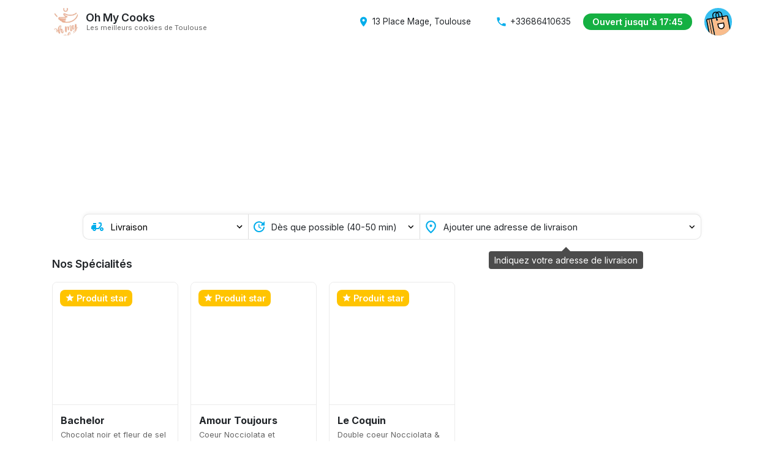

--- FILE ---
content_type: text/html; charset=UTF-8
request_url: https://delicity.com/oh-my-cooks-toulouse
body_size: 6072
content:
 <!DOCTYPE html><html lang="fr"><head><script>(function(w,d,s,l,i){w[l]=w[l]||[];w[l].push({'gtm.start':
            new Date().getTime(),event:'gtm.js'});var f=d.getElementsByTagName(s)[0],
        j=d.createElement(s),dl=l!='dataLayer'?'&l='+l:'';j.async=true;j.src=
        'https://www.googletagmanager.com/gtm.js?id='+i+dl;f.parentNode.insertBefore(j,f);
    })(window,document,'script','dataLayer','GTM-PHPZPVB');</script><meta charset="utf-8"><meta name="website_version" content="1"><meta http-equiv="X-UA-Compatible" content="IE=edge"><meta name="viewport" content="width=device-width,initial-scale=1,maximum-scale=1,user-scalable=0,minimal-ui"><link rel="preconnect" href="https://fonts.gstatic.com"><title>Oh My Cooks</title><meta name="title" content="Oh My Cooks"><meta name="description" content="Des cookies gourmands, faits avec amour à Toulouse et au moelleux incomparable, c'est notre marque de fabrique."><meta property="og:type" content="website"><meta property="og:url" content="https://gateway.delicity.io/v1/client/seo/oh-my-cooks-toulouse"><meta property="og:title" content="Oh My Cooks"><meta property="og:description" content="Des cookies gourmands, faits avec amour à Toulouse et au moelleux incomparable, c'est notre marque de fabrique."><meta property="og:image" content="https://delicity.b-cdn.net/public/merchants/oh-my-cooks/seo/jp9jhskTCyobVhFs_1200x628.png"><meta property="twitter:card" content="summary_large_image"><meta property="twitter:url" content="https://gateway.delicity.io/v1/client/seo/oh-my-cooks-toulouse"><meta property="twitter:title" content="Oh My Cooks"><meta property="twitter:description" content="Des cookies gourmands, faits avec amour à Toulouse et au moelleux incomparable, c'est notre marque de fabrique."><meta property="twitter:image" content="https://delicity.b-cdn.net/public/merchants/oh-my-cooks/seo/jp9jhskTCyobVhFs_1200x628.png"><script src="https://maps.googleapis.com/maps/api/js?key=AIzaSyCJ_41I4B7y2EloSZGrre8f93EC_z0viqM&libraries=places"></script><link rel="icon" id="ico" href="https://delicity.b-cdn.net/public/merchants/oh-my-cooks-toulouse/ico/favicon.ico"><link rel="apple-touch-icon" id="i180" sizes="180x180" href="https://delicity.b-cdn.net/public/merchants/oh-my-cooks-toulouse/ico/apple-touch-icon.png"><link rel="icon" id="i32" type="image/png" sizes="32x32" href="https://delicity.b-cdn.net/public/merchants/oh-my-cooks-toulouse/ico/favicon-32x32.png"><link rel="icon" id="i16" type="image/png" sizes="16x16" href="https://delicity.b-cdn.net/public/merchants/oh-my-cooks-toulouse/ico/favicon-16x16.png"><meta name="msapplication-TileColor" content="#ffffff"><meta name="theme-color" content="#ffffff"><script src="https://js.stripe.com/v3/"></script><script src="https://cdn.onesignal.com/sdks/web/v16/OneSignalSDK.page.js" defer></script><script>window.OneSignalDeferred = window.OneSignalDeferred || [];
      OneSignalDeferred.push(async function(OneSignal) {
        await OneSignal.init({
          appId: "ed685489-27d6-416b-8b97-47e4c0b868eb",
          safari_web_id: "web.onesignal.auto.32d5e245-163c-40cb-8f57-67057af17423",
          notifyButton: {
            enable: true,
          },
        });
      });</script><link href="/css/chunk-0e293f93.377924ea.css" rel="prefetch"><link href="/css/chunk-1d7c7952.8c39c5ee.css" rel="prefetch"><link href="/css/chunk-20d3e004.e1fd928d.css" rel="prefetch"><link href="/css/chunk-210d241a.0c1b4472.css" rel="prefetch"><link href="/css/chunk-27ef892a.7836d45c.css" rel="prefetch"><link href="/css/chunk-301f3eb6.6ac4ec36.css" rel="prefetch"><link href="/css/chunk-45210032.5a9fff75.css" rel="prefetch"><link href="/css/chunk-6111f624.82489385.css" rel="prefetch"><link href="/css/chunk-66b6b020.6384a3de.css" rel="prefetch"><link href="/css/chunk-7c3cd2f0.a1606cfa.css" rel="prefetch"><link href="/css/chunk-96948f76.3365de6e.css" rel="prefetch"><link href="/css/chunk-b8ccb122.2d74e919.css" rel="prefetch"><link href="/css/chunk-bcdb47e6.0e8b85e3.css" rel="prefetch"><link href="/css/chunk-dd48233a.13d64ea7.css" rel="prefetch"><link href="/css/chunk-f02099f2.a1606cfa.css" rel="prefetch"><link href="/js/chunk-0e293f93.057305b4.js" rel="prefetch"><link href="/js/chunk-1d7c7952.835cf1aa.js" rel="prefetch"><link href="/js/chunk-20d3e004.8d45b992.js" rel="prefetch"><link href="/js/chunk-210d241a.593572be.js" rel="prefetch"><link href="/js/chunk-27ef892a.68eb73c7.js" rel="prefetch"><link href="/js/chunk-2d0e2385.ade6922b.js" rel="prefetch"><link href="/js/chunk-2d216041.c801c903.js" rel="prefetch"><link href="/js/chunk-301f3eb6.4977065f.js" rel="prefetch"><link href="/js/chunk-45210032.28565f00.js" rel="prefetch"><link href="/js/chunk-6111f624.6f0df8d2.js" rel="prefetch"><link href="/js/chunk-66b6b020.9f7ddcfd.js" rel="prefetch"><link href="/js/chunk-765e9ae5.3d9af1b5.js" rel="prefetch"><link href="/js/chunk-7c3cd2f0.fc49b4ae.js" rel="prefetch"><link href="/js/chunk-96948f76.84da5806.js" rel="prefetch"><link href="/js/chunk-b8ccb122.c7f57c3c.js" rel="prefetch"><link href="/js/chunk-bcdb47e6.aaa4bdc9.js" rel="prefetch"><link href="/js/chunk-dd48233a.628243cf.js" rel="prefetch"><link href="/js/chunk-f02099f2.5e33d200.js" rel="prefetch"><link href="/css/app.c27ebbf4.css" rel="preload" as="style"><link href="/css/chunk-vendors.edc36ad7.css" rel="preload" as="style"><link href="/js/app.6290f684.js" rel="preload" as="script"><link href="/js/chunk-vendors.1ca8394d.js" rel="preload" as="script"><link href="/css/chunk-vendors.edc36ad7.css" rel="stylesheet"><link href="/css/app.c27ebbf4.css" rel="stylesheet"></head><body><script async src="https://www.googletagmanager.com/gtag/js?id=G-MG0XDW1SRQ"></script><script>window.dataLayer = window.dataLayer || [];
    function gtag(){dataLayer.push(arguments);}
    gtag('js', new Date());

    gtag('config', 'G-MG0XDW1SRQ');</script><noscript><iframe src="https://www.googletagmanager.com/ns.html?id=GTM-PHPZPVB" height="0" width="0" style="display:none;visibility:hidden"></iframe></noscript><div id="app"></div><script src="/js/chunk-vendors.1ca8394d.js"></script><script src="/js/app.6290f684.js"></script></body></html>

--- FILE ---
content_type: text/css
request_url: https://delicity.com/css/app.c27ebbf4.css
body_size: 3282
content:
.order-validated-screen .svg_success{margin-bottom:1rem}.order-validated-screen .svg_success path{fill:#00db15}.order-validated-screen{display:flex;justify-content:center;align-items:center;flex-direction:column;height:100vh;text-align:center;padding:0 20px}.order-validated-screen h1{font-weight:800;font-size:1.7em}.order-validated-screen .svg-fail{margin-bottom:1rem}.order-validated-screen .svg-fail path{fill:#ff1414}.magiclink-container{height:100vh;width:full;background-color:#f5f5f5}.magiclink-container,.magiclink-content{display:flex;flex-direction:column;justify-content:center;align-items:center}.magiclink-content{padding:30px;border-radius:10px;background-color:#fff;box-shadow:0 0 10px rgba(0,0,0,.1)}.magiclink-content svg{color:#0080e9;margin-bottom:10px}.magiclink-content span{font-size:16px;font-weight:600;color:#333;text-align:center}.chatBack{background-image:url(/img/back.jpg);background-size:cover;background-position:50%;width:100%;height:100vh;display:flex;align-items:flex-start;justify-content:center;color:#fff;padding:20px}.chatLogo{width:100px;margin-top:20px}.chatBack_text{position:fixed;bottom:80px;right:70px;width:200px}.pm-label[data-v-531efac8]{font-weight:600;font-size:14px;color:#333;margin-bottom:3px}.pm-error[data-v-531efac8]{font-weight:500;font-size:.8em;color:#e00000;line-height:1.2;display:block;margin-top:5px}.card-field[data-v-531efac8]{border:1px solid #e0e0e0;border-radius:5px;padding:8px 15px;box-shadow:0 1px 2px rgba(0,0,0,.07);cursor:text}.payment-button-error{margin-top:10px}.payment-button-error span{color:#be0000}.payment-loading{width:100%;display:flex;align-items:center;justify-content:center}.pm-list[data-v-0c0141c9]{display:flex;flex-direction:column;gap:.7rem;padding:20px;padding-bottom:20px}.pm-list .pm-item[data-v-0c0141c9]{display:flex;align-items:center;justify-content:space-between;padding:1rem;background-color:#f3f3f3;border-radius:5px;cursor:pointer;transition:all .2s ease-in-out;-webkit-user-select:none;-moz-user-select:none;user-select:none}.pm-list .pm-item .item__logo[data-v-0c0141c9],.pm-list .pm-item .item__logo img[data-v-0c0141c9]{width:40px}.pm-list .pm-item .item__content[data-v-0c0141c9]{flex:1;padding:0 15px;display:flex;align-items:center;gap:15px}.pm-list .pm-item .item__content span[data-v-0c0141c9]{color:#5d5d5d;font-size:.9em}.pm-list .pm-item .item__action[data-v-0c0141c9]{width:20px;display:flex;justify-content:flex-start;align-items:center;pointer-events:none}.pm-list .pm-item-active[data-v-0c0141c9]{box-shadow:0 0 0 2px rgba(0,173,235,.5);background-color:rgba(0,173,235,.08)}.pm-list .pm-item-apple[data-v-0c0141c9]{background-color:#000}.pm-list .pm-item-apple .item__content[data-v-0c0141c9]{color:#fff}.pm-list .pm-item-apple.pm-item-active[data-v-0c0141c9]{box-shadow:none;background-color:#000}.pm-list .pm-add[data-v-0c0141c9]{border:0;background-color:#fff;display:flex;align-items:center;justify-content:center;gap:10px;line-height:1;padding:15px 0}.pm-list .pm-add span[data-v-0c0141c9]{font-weight:500}.pm-list .pm-add i[data-v-0c0141c9]{font-size:1.1em}@media (max-width:576px){.pm-item .item__content[data-v-0c0141c9]{padding:0 10px!important;gap:3px;font-size:.9em}.pm-item .item__logo[data-v-0c0141c9],.pm-item .item__logo img[data-v-0c0141c9]{width:30px!important}}.iframe-container[data-v-4019fb30]{background-color:#fff;border-radius:10px}.iframe[data-v-4019fb30]{height:700px;width:600px;max-width:95vw;max-height:95vh;border-radius:10px}

--- FILE ---
content_type: text/css
request_url: https://delicity.com/css/chunk-bcdb47e6.0e8b85e3.css
body_size: 97506
content:
@import url(https://fonts.googleapis.com/css2?family=Inter:wght@400;500;600;700;800&display=swap);@import url(https://fonts.googleapis.com/css2?family=Material+Icons+Outlined);@import url(https://fonts.googleapis.com/css2?family=Material+Icons);.cashback-container{background-color:#cfedd3;display:flex;align-items:center;justify-content:center;padding:10px 15px;border-radius:10px;margin-bottom:10px}.cashback-container img{width:28px;height:28px;margin-right:10px}.cashback-container .cashback-content{display:flex;flex-direction:column;color:#133a18;line-height:1.2;flex:1;font-size:.86em;padding-right:10px}.cashback-container .cashback-content b{display:block;padding-bottom:2px}.cart-modal .cart-content{max-height:50vh;overflow-y:auto}.cart-modal .cart-header{display:grid;align-items:center;grid-template-columns:50px auto 50px;padding:15px}.cart-modal .cart-header .cart-button{background-color:#00adeb;height:50px;width:50px;border-radius:100%;display:flex;align-items:center;justify-content:center;overflow:hidden}.cart-modal .cart-header .cart-button img{transform:rotate(-15deg) scale(2) translateY(4px)}.cart-modal .cart-header .cart-title{font-weight:800;text-align:center;font-size:1.7em}.cart-modal .cart-header .material-icons{font-size:2.5em;cursor:pointer}.cart-modal .cart-empty{min-height:40vh;display:flex;flex-direction:column;justify-content:center;align-items:center}.cart-modal .cart-empty i{font-size:5em;margin-bottom:15px}.cart-modal .cart-empty strong{font-size:1.34em}.cart-modal .modal-fixed-bottom-button{width:100%;display:flex;align-items:center;padding:15px}.cart-modal .modal-fixed-bottom-button button{width:100%;border-radius:10px}.cart-content{padding:15px}.cart-content .cart-products .cart-product-item{display:flex;background-color:#f6f6f6;border-radius:5px;padding:10px 15px;margin-bottom:10px;align-items:flex-start;cursor:pointer}.cart-content .cart-products .cart-product-item .quantity span{background-color:#00adeb;color:#fff;width:25px;height:25px;display:flex;align-items:center;justify-content:center;border-radius:7px;font-weight:700;font-size:.9em}.cart-content .cart-products .cart-product-item .infos{display:flex;flex-direction:column;flex:1;padding:0 15px;line-height:1.6}.cart-content .cart-products .cart-product-item .infos span{font-size:1.1em;font-weight:600}.cart-content .cart-products .cart-product-item .infos small{color:#747474;font-size:.9em}.cart-content .cart-products .cart-product-item .infos .error{font-size:.7em;margin-left:10px}.cart-content .cart-products .cart-product-item .availability{margin-top:1px;padding-right:15px}.cart-content .cart-products .cart-product-item .availability small{color:#c10d0d}.cart-content .cart-products .cart-product-item .price{margin-top:2px;display:flex;align-items:center}.cart-content .cart-products .cart-product-item .price .price-unavailable{text-transform:uppercase;font-weight:400;font-size:.8em}.cart-content .cart-products .cart-product-item .price span{font-weight:600;font-size:1em}.cart-content .cart-products .cart-product-item .price i{margin-left:10px;cursor:pointer}.cart-content .cart-products .cart-product-item-discount{background-color:#e1f7e3;cursor:auto}.cart-content .cart-products .cart-product-item-discount .quantity span{background-color:#00d939}.cart-content .cart-products .cart-product-item-discount .price{color:#00d939}.cart-content .cart-products .cart-product-error{border:2px solid #e00000}.cart-content .cart-products .cart-product-item-unavailable{opacity:.5}.cart-content .cart-comment-row{background-color:#f6f6f6;padding:10px 15px}.cart-content .cart-comment-row .comment{display:flex;align-items:center;gap:5px}.cart-content .cart-comment-row .comment i{font-size:1em;color:#666}.cart-content .cart-comment-row .comment b,.cart-content .cart-comment-row .comment span{font-size:.9em}.cart-content .card-comment-container{margin-bottom:40px;background-color:#f8f8f8;border-radius:5px}.cart-content .card-comment-container .comment{padding:10px}.cart-content .card-comment-container .comment textarea{background-color:#fff!important;border:1px solid #ddd}.cart-content .cart-details{display:flex;flex-direction:column;padding:15px}.cart-content .cart-details .details-row{display:flex;margin-top:10px;justify-content:space-between}.cart-content .cart-details .details-row .detail-icon{margin-right:20px}.cart-content .cart-details .details-row .detail-info{flex:1}.cart-content .cart-details .details-row .detail-chevron{color:#999}.cart-content .cart-prices{display:flex;flex-direction:column;padding:15px}.cart-content .cart-prices .unlock-long-distance{width:100%;background-color:#248af9;color:#fff;padding:10px;margin-bottom:8px;margin-top:15px;border-radius:10px;position:relative}.cart-content .cart-prices .unlock-long-distance:before{content:"";display:block;height:10px;width:10px;border:10px solid transparent;border-bottom-color:#248af9;position:absolute;right:18px;top:-20px}.cart-content .cart-prices .unlock-long-distance .description{padding:0 5px;font-size:.9em;font-weight:600;line-height:1.2;text-align:center}.cart-content .cart-prices .unlock-long-distance .actions{margin-top:8px;padding:3px;display:flex;justify-content:center;flex-direction:column}.cart-content .cart-prices .unlock-long-distance .actions button{background-color:#52a2fa;border:0;border-radius:5px;font-size:.9em;padding:8px 8px;line-height:1.4;flex:1;display:grid;grid-template-columns:15px auto 15px;align-items:center}.cart-content .cart-prices .unlock-long-distance .actions button span{color:#fff;font-weight:500;flex:1;grid-column:2}.cart-content .cart-prices .unlock-long-distance .actions button i{color:#fff;vertical-align:middle;font-size:1.2em}.cart-content .cart-prices .unlock-long-distance .actions button:first-child{margin-bottom:10px}.cart-content .cart-prices .price-row{margin-top:5px;display:flex;justify-content:space-between}.cart-content .cart-prices .price-row span{display:flex;align-items:center;color:#545454;font-weight:500}.cart-content .cart-prices .price-row span i{font-size:.9em;margin-left:5px;color:#999}.cart-content .cart-prices .discount span i{color:#0da500}.cart-content .cart-prices .price-row-light span{color:#909090;font-weight:400}.cart-content .cart-prices .price-row-cursor{cursor:pointer}.cart-content .cart-prices .total span{font-weight:600;color:#000}.summary-page{margin-top:85px}.summary-page .cart-title{font-weight:600;display:flex;align-items:center}.summary-page .cart-title i{margin-right:10px;font-size:1.3em;cursor:pointer}.summary-page .summary-branding{display:flex;align-items:center;justify-content:center;margin-bottom:50px;padding-top:20px}.summary-page .summary-branding span{font-size:.8em;text-align:right;line-height:1.1}.summary-page .summary-branding img{width:150px}.summary-page .cart-content{margin-bottom:30px}.summary-page .summary-info-list{border:1px solid #eee;border-radius:5px;overflow:auto}.summary-page .summary-info-list .summary-info{padding:15px 15px;border-bottom:1px solid #eee;display:flex;justify-content:space-between;align-items:flex-start}.summary-page .summary-info-list .summary-info .icon{display:flex;align-items:center;justify-content:center}.summary-page .summary-info-list .summary-info .icon i{color:#00adeb}.summary-page .summary-info-list .summary-info .chevron{color:#7f7f7f}.summary-page .summary-info-list .summary-info .info{flex:1;padding-left:15px;font-size:.8em;display:flex;flex-direction:column;margin-top:4px}.summary-page .summary-info-list .summary-info .meta{flex:1;display:flex;align-items:flex-start}.summary-page .summary-info-list .summary-info .meta .info{display:flex;flex-direction:column;justify-content:center;height:27px;line-height:1.3;flex:1;margin-top:0}.summary-page .summary-info-list .summary-info .meta .info span{font-weight:600;font-size:.9em}.summary-page .summary-info-list .summary-info .meta .info small{font-size:.8em;color:#636363}.summary-page .summary-info-list .summary-info .meta .quantity{display:flex;align-items:center}.summary-page .summary-info-list .summary-info .meta .quantity button{width:23px;height:23px;border-radius:25px;border-radius:100%;border:0;background-color:#06bbe8;color:#fff;font-size:1.2em;font-weight:600;display:flex;align-items:center;justify-content:center}.summary-page .summary-info-list .summary-info .meta .quantity .number{font-weight:600;padding:0 6px}.summary-page .summary-info-list .summary-info .meta .chevron{color:#7f7f7f}.summary-page .summary-info-list .summary-info .meta:last-child{border-bottom:0}.summary-page .summary-info-list .summary-info-error{background-color:#fff6f6}.summary-page .summary-info-list .summary-info-multiple-payment-methods .ui-radio{margin-bottom:15px;height:auto;align-items:flex-start;width:100%}.summary-page .summary-info-list .summary-info-multiple-payment-methods .ui-radio:last-child{margin-bottom:0}.summary-page .summary-info-list .summary-info-multiple-payment-methods .ui-radio .ui-radio__label-text{font-size:.95em;flex:1}.summary-page .summary-info-list .summary-info-multiple-payment-methods .ui-radio .ui-radio__label-text .content{display:flex;flex-direction:column}.summary-page .summary-info-list .summary-info-multiple-payment-methods .ui-radio .ui-radio__label-text .content .card-line{font-size:.9em;width:100%;display:flex}.summary-page .summary-info-list .summary-info-multiple-payment-methods .ui-radio .ui-radio__label-text .content .card-line a{flex:1;text-align:right}.summary-page .summary-info-list .summary-info-multiple-payment-methods .ui-radio .ui-radio__label-text .content .new{background-color:#f85b89;color:#fff;font-size:.6em;padding:2px 5px;border-radius:5px;font-weight:700;margin-left:3px}.summary-page .summary-info-list .summary-info-multiple-payment-methods .ui-radio .ui-radio__label-text .content a{font-size:.9em}.summary-page .summary-info-list .summary-info-select{padding-top:0;padding-bottom:0}.summary-page .summary-info-list .summary-info-select .icon{height:50px}.summary-page .summary-info-list .summary-info-select .details-select{height:50px!important;cursor:pointer;padding-left:15px;font-size:.8em;color:#000;flex:7;border:0;background-color:transparent;text-indent:.01px;text-overflow:"";-webkit-appearance:none;-moz-appearance:none;appearance:none;padding-right:10px;background:url("data:image/svg+xml;utf8,<svg xmlns='http://www.w3.org/2000/svg' viewBox='0 0 24 24' fill='grey' width='24px' height='24px'><path d='M0 0h24v24H0V0z' fill='none'/><path d='M7.41 8.59L12 13.17l4.59-4.58L18 10l-6 6-6-6 1.41-1.41z'/></svg>") no-repeat;background-position:right 0 top 50%}.summary-page .summary-info-list .summary-info-click{cursor:pointer}.summary-page .summary-info-list .summary-info-click:hover{background-color:#fafafa}.summary-page .summary-info-list .summary-price-loading{display:flex;justify-content:center;align-items:center;padding:15px 20px;min-height:170px}.summary-page .summary-info-list .condition-check{padding:0 20px;width:100%}.summary-page .summary-info-list .condition-check .condition_text{font-size:.8em;display:block;line-height:1.4;padding-left:5px}.summary-page .summary-info-list .condition-check .open a{font-size:.8em}.summary-page .summary-info-list .condition-check .open a i{font-size:.8em;margin-left:5px}.summary-page .summary-info-list .summary-total{display:flex;flex-direction:column;padding:15px 20px;position:relative}.summary-page .summary-info-list .summary-total .unlock-long-distance{width:100%;background-color:#248af9;color:#fff;padding:10px;margin-bottom:8px;margin-top:5px;border-radius:10px;position:relative}.summary-page .summary-info-list .summary-total .unlock-long-distance:before{content:"";display:block;height:10px;width:10px;border:10px solid transparent;border-bottom-color:#248af9;position:absolute;right:18px;top:-20px}.summary-page .summary-info-list .summary-total .unlock-long-distance .description{padding:0 5px;font-size:.8em;font-weight:600;line-height:1.2;text-align:center}.summary-page .summary-info-list .summary-total .unlock-long-distance .actions{margin-top:8px;padding:3px;display:flex;justify-content:center;flex-direction:column}.summary-page .summary-info-list .summary-total .unlock-long-distance .actions button{background-color:#52a2fa;border:0;border-radius:5px;font-size:.8em;padding:8px 8px;line-height:1.4;flex:1;display:grid;grid-template-columns:15px auto 15px;align-items:center}.summary-page .summary-info-list .summary-total .unlock-long-distance .actions button span{color:#fff;font-weight:500;flex:1;grid-column:2}.summary-page .summary-info-list .summary-total .unlock-long-distance .actions button i{color:#fff;vertical-align:middle;font-size:1.1em}.summary-page .summary-info-list .summary-total .unlock-long-distance .actions button:first-child{margin-bottom:10px}.summary-page .summary-info-list .summary-total .loading{position:absolute;height:calc(100% - 20px);width:100%;margin-left:-20px;background-color:#fff;display:flex;align-items:center;justify-content:center}.summary-page .summary-info-list .summary-total .price-row{display:flex;align-items:center;justify-content:space-between;margin-bottom:10px;color:#757575}.summary-page .summary-info-list .summary-total .price-row span{font-size:.9em;align-items:center;line-height:1.3;font-weight:500}.summary-page .summary-info-list .summary-total .price-row span i{font-size:1em;margin-left:5px;vertical-align:middle}.summary-page .summary-info-list .summary-total .price-row span:first-child{flex:1;margin-right:10px}.summary-page .summary-info-list .summary-total .price-row small{line-height:1.1}.summary-page .summary-info-list .summary-total .price-row-light{color:#bcbcbc}.summary-page .summary-info-list .summary-total .price-row-light span{font-weight:400}.summary-page .summary-info-list .summary-total .price-row-cursor{cursor:pointer}.summary-page .summary-info-list .summary-total .total{color:#343434;font-weight:800}.summary-page .card-discount-code{display:flex;flex-direction:column}.summary-page .card-discount-code .discount-code{display:flex;gap:5px}.summary-page .card-discount-code .discount-code .form-control{box-shadow:none;background-color:#ededed;border-radius:5px}.summary-page .card-discount-code .discount-code .ui-button__content{font-size:12px}.discount{color:#0da500;display:flex;align-items:center;line-height:1.1;background-color:rgba(13,165,0,.1);padding:5px 10px;margin:0 -10px;border-radius:5px}.discount .discount-remove-button{background-color:transparent;border:0;padding-left:0}.discount .discount-remove-button i{font-size:1em;color:#0da500}.discount span{color:#0da500!important}.discount .discount-name{flex:1}body{background-color:#fff}body::-webkit-scrollbar-track{-webkit-box-shadow:none;background-color:#fff}body::-webkit-scrollbar{width:15px;background-color:#f5f5f5}body::-webkit-scrollbar-button{display:none}body::-webkit-scrollbar-thumb{border-radius:10px;width:10px;background-color:#9a9a9a;border:4px solid #fff}.ui-modal__body .ui-toolbar__body{font-weight:500}.ui-button{border-radius:8px}.ui-button--color-primary{background-color:#00adeb!important}.ui-modal__container{border-radius:.8rem}.form-select{display:block;width:100%;padding:.375rem 2.25rem .375rem .75rem;font-size:1rem;font-weight:400;line-height:1.5;color:#212529;background-color:#fff;background-image:url("data:image/svg+xml;charset=utf-8,%3Csvg xmlns='http://www.w3.org/2000/svg' viewBox='0 0 16 16'%3E%3Cpath fill='none' stroke='%23343a40' stroke-linecap='round' stroke-linejoin='round' stroke-width='2' d='M2 5l6 6 6-6'/%3E%3C/svg%3E");background-repeat:no-repeat;background-position:right .75rem center;background-size:16px 12px;border:2px solid #f2f4f8;border-radius:.25rem;-webkit-appearance:none;-moz-appearance:none;appearance:none}.form-select-invalid{border:2px solid #dc1010!important;background:right .75rem center url("data:image/svg+xml;charset=utf-8,%3Csvg xmlns='http://www.w3.org/2000/svg' viewBox='0 0 12 12' width='20' height='20' fill='none' stroke='%23dc3545'%3E%3Ccircle cx='6' cy='6' r='4.5'/%3E%3Cpath stroke-linejoin='round' d='M5.8 3.6h.4L6 6.5z'/%3E%3Ccircle cx='6' cy='8.2' r='.6' fill='%23dc3545' stroke='none'/%3E%3C/svg%3E");background-size:calc(.75em + .375rem) calc(.75em + .375rem);background-repeat:no-repeat}*{font-family:Inter}.nav-margin{width:100%;height:70px}select.form-control.is-invalid{border-width:1px;border-style:solid;background-position:right 1rem center}.ui-modal .ui-modal__wrapper{padding-top:3rem;vertical-align:top}.btn-catalog{background:#00d1ff;border-radius:5px;color:#fff;font-weight:600;text-transform:uppercase;box-shadow:none!important}.btn-catalog:hover{color:#fff}.panel-base{z-index:2000}.panel-base .ui-modal__body{padding:0!important;padding-bottom:0!important}.panel-base .panel-body{max-height:calc(100vh - 6rem);width:100%;overflow-y:auto}.panel-base .panel-text h1,.panel-base .panel-text h2,.panel-base .panel-text h3,.panel-base .panel-text h4,.panel-base .panel-text h5,.panel-base .panel-text h6{font-weight:800}.panel-base .panel-bottom{height:200px;width:100%}.panel-base .modal-fixed-bottom-button button{width:100%;border-radius:0}.scroll::-webkit-scrollbar-track,.ui-modal__body::-webkit-scrollbar-track{background-color:#f5f5f5}.scroll::-webkit-scrollbar,.ui-modal__body::-webkit-scrollbar{width:8px;background-color:#f5f5f5}.scroll::-webkit-scrollbar-thumb,.ui-modal__body::-webkit-scrollbar-thumb{background-color:#a5a5a5;border-radius:8px}.form-group{margin-bottom:1.5rem}.form-group label{font-weight:600}.form-control{background-color:#f2f4f8!important;color:#666;border:0;height:40px;box-shadow:none!important}.cursor-pointer{cursor:pointer}.vue-tel-input{border:0!important;box-shadow:none!important;border-radius:5px!important}.vue-tel-input .vti__dropdown{background-color:#f2f4f8!important;color:#666;border-bottom-left-radius:5px!important;border-top-left-radius:5px!important}.vue-tel-input input{background-color:#f2f4f8!important;color:#666;padding:.375rem .75rem;border-bottom-right-radius:5px!important;border-top-right-radius:5px!important;font-size:1rem}.ui-modal__container{box-shadow:none!important;border-radius:10px;max-height:calc(100vh - 4rem)}.ui-radio--color-green.is-checked:not(.is-disabled) .ui-radio__focus-ring{background-color:rgba(63,178,68,.1)}.ui-radio--color-green.is-checked:not(.is-disabled) .ui-radio__inner-circle{background-color:#3fb244}.ui-radio--color-green.is-checked:not(.is-disabled) .ui-radio__outer-circle{border-color:#3fb244}.ui-modal--size-semi .ui-modal__container{width:40rem}.spin{animation:spinning 1s ease infinite}@keyframes spinning{0%{transform:rotate(0deg)}to{transform:rotate(-1turn)}}.button-shining:enabled{animation:btnAnimation 3s ease-in-out infinite;background-image:linear-gradient(130deg,hsla(0,0%,100%,0) 30%,hsla(0,0%,100%,.2) 50%,hsla(0,0%,100%,0));background-repeat:no-repeat}@keyframes btnAnimation{0%{background-position-x:-150vw}to{background-position-x:150vw}}.merchant-current-order{width:100%;display:block;height:40px;background-color:#00adeb;font-weight:600;color:#fff!important;text-decoration:none!important;display:flex;align-items:center;justify-content:center;position:fixed;top:0;z-index:150}.merchant-current-order i{margin-left:10px}.merchant-page-spacer{height:70px}.merchant-page-spacer-current-order{height:110px}.main-nav{height:70px;box-shadow:0 0 0 hsla(0,0%,47.1%,.3);background-color:#fff;position:fixed;top:0;z-index:150;transition:box-shadow .5s}.main-nav,.main-nav .brand{width:100%;display:flex;align-items:center}.main-nav .brand{justify-content:center}.main-nav .brand img{height:70px}.main-nav .nav-content{display:flex;justify-content:space-between}.main-nav .product-categories-container{display:none;height:70px;flex:1;align-items:center;padding:0 20px}.main-nav .product-categories-container .product-categories{display:flex}.main-nav .product-categories-container .product-categories .category{padding-right:25px;font-size:.9em}.main-nav .merchant{display:flex;align-items:center;flex:1;text-decoration:none!important;color:inherit!important}.main-nav .merchant img{height:45px;border-radius:100%}.main-nav .merchant .info{display:flex;flex-direction:column;line-height:1.3;margin-left:10px}.main-nav .merchant .info strong{font-size:1.1em;font-weight:600;line-height:1}.main-nav .merchant .info span{font-size:.7em;font-weight:300;line-height:1;color:#666;margin-top:3px;margin-left:1px}.main-nav .merchant-info{display:flex;align-items:center;margin:0 20px;cursor:pointer;font-size:.85em;color:inherit!important;text-decoration:none!important}.main-nav .merchant-info i{margin-right:5px;font-size:1.4em;color:#00adeb}.main-nav .merchant-info-phone span{white-space:nowrap}.main-nav .merchant-opening-status{display:flex;align-items:center;cursor:pointer}.main-nav .merchant-opening-status .open{color:#fff;background-color:#15b042}.main-nav .merchant-opening-status .closed,.main-nav .merchant-opening-status .open{min-height:25px;display:flex;align-items:center;padding:5px 15px;border-radius:23px;line-height:1.2;font-size:.9em;font-weight:600}.main-nav .merchant-opening-status .closed{color:#343434;background-color:#e0e0e0}.main-nav .nav-cart{height:70px;display:flex;align-items:center;justify-content:flex-end;margin-left:20px}.main-nav .nav-cart .cart-button{height:45px;width:45px;border-radius:45px;background-color:#37bff0;cursor:pointer;overflow:hidden}.main-nav .nav-cart .cart-button,.main-nav .nav-cart .cart-button .counter{display:flex;align-items:center;justify-content:center;transition:all .15s ease-in-out}.main-nav .nav-cart .cart-button .counter{position:absolute;background-color:#13c948;color:#fff;height:21px;width:21px;font-weight:800;font-size:.7em;border-radius:20px;box-shadow:0 0 0 3px #fff;margin-left:35px;margin-bottom:35px;z-index:50}.main-nav .nav-cart .cart-button img{height:28px;transition:all .15s ease-in-out;margin-bottom:5px;transform:translateY(8px) scale(1.7) rotate(-10deg)}.main-nav-current-order{top:40px!important}.main-nav-top{position:relative;margin-bottom:40px}.main-nav-scrolled,.nav-cart-popup{box-shadow:0 0 20px hsla(0,0%,47.1%,.3)}.nav-cart-popup{background-color:#fff;position:fixed;border-radius:5px;display:flex;flex-direction:column;padding:15px;padding-top:0;width:350px;top:85px}.nav-cart-popup .nav-cart-popup-arrow{display:flex;justify-content:flex-end;height:0;width:100%}.nav-cart-popup .nav-cart-popup-arrow .arrow{border:10px solid transparent;border-bottom-color:#fff;display:block;content:"";width:0;height:0;margin-top:-20px}.nav-cart-popup .cart-header{display:grid;grid-template-columns:40px auto 40px;justify-content:space-between;align-items:center;margin-bottom:15px;margin-top:15px}.nav-cart-popup .cart-header i{cursor:pointer}.nav-cart-popup .cart-header span{font-weight:600}.loading-screen{display:flex;align-items:center;justify-content:center;position:fixed;top:0;right:0;left:0;bottom:0}.product-cart-row{display:flex;background-color:#f6f6f6;border-radius:5px;padding:10px;margin-bottom:10px}.product-cart-row .quantity span{background-color:#27bdec;color:#fff;width:22px;height:22px;display:flex;align-items:center;justify-content:center;border-radius:7px;font-weight:600;font-size:.8em}.product-cart-row .info{display:flex;flex-direction:column;flex:1;padding:0 15px;line-height:1.2;margin-top:3px}.product-cart-row .info strong{font-size:.85em;margin-bottom:3px}.product-cart-row .info small{color:#a0a0a0}.product-cart-row .price{font-size:.9em}.order-time-modal .closed{padding:30px 40px;display:flex;flex-direction:column;align-items:center;justify-content:center;text-align:center;padding-bottom:70px}.order-time-modal .closed .close-container{width:100%;display:flex;justify-content:flex-end;margin-bottom:20px}.order-time-modal .closed .close-container i{color:#898989;cursor:pointer;font-size:2em}.order-time-modal .closed .action{margin-top:40px}.order-time-modal .closed .action button .ui-icon{color:#fff}.order-time-modal .closed img{margin-bottom:40px;margin-top:20px;width:120px}.order-time-modal .closed h1{font-size:1.8em;font-weight:700}.order-time-modal .closed span{font-size:1.1em;color:#4e4e4e}.order-time-modal .order-time-container{display:flex;justify-content:center;padding:15px 0}.order-time-modal .order-time-container .order-time-setup{width:32rem;padding-bottom:3rem;padding-top:1rem}.order-time-modal .order-time-container .order-time-setup .time-setup-title{font-size:1.2em;font-weight:700;margin-top:15px;margin-bottom:5px}.order-time-modal .order-time-container .order-time-setup .order-type-selector{display:flex;margin:0 -5px}.order-time-modal .order-time-container .order-time-setup .order-type-selector .ui-radio{background-color:#f2f4f8;flex:1;height:50px;padding:0 20px;margin:5px;border-radius:5px;cursor:pointer}.order-time-modal .order-time-container .order-time-setup .order-type-selector .ui-radio .ui-radio__label-text{margin-left:1rem;font-weight:600;font-size:1em;color:#393939;text-transform:capitalize}.order-time-modal .order-time-container .order-time-setup .order-type-selector .ui-radio--color-green.is-checked:not(.is-disabled){background-color:rgba(63,178,68,.1);border-color:#3fb244}.order-time-modal .order-time-container .order-time-setup .order-type-selector .ui-radio--color-green.is-checked:not(.is-disabled) .ui-radio__label-text{color:#3fb244}.order-time-modal .order-time-container .order-time-setup .order-type{margin:0 -10px}.order-time-modal .order-time-container .order-time-setup .order-type .ui-radio{background-color:#f2f4f8;flex:1;padding:0 10px;height:50px;padding-left:20px;margin:10px;margin-bottom:10px;border-radius:5px;cursor:pointer}.order-time-modal .order-time-container .order-time-setup .order-type .ui-radio .ui-radio__label-text{margin-left:1rem;font-weight:600;font-size:1em;color:#393939;display:flex;align-items:center;justify-content:space-between;width:100%}.order-time-modal .order-time-container .order-time-setup .order-type .ui-radio .ui-radio__label-text .time{background-color:#00adeb;color:#fff;padding:7px 12px;font-size:.9em;line-height:1;border-radius:5px}.order-time-modal .order-time-container .order-time-setup .order-hours{display:flex;margin:0 -5px}.order-time-modal .order-time-container .order-time-setup .order-hours select{margin:0 5px;padding:12px 20px;text-transform:capitalize;background-color:#f2f4f8}.order-time-modal .order-time-container .order-time-setup .order-hours select:disabled{opacity:.2}.category-list-button{padding:5px 20px;font-size:.8em}.category-list-button,.category-list-button-back{background-color:#00ace9;color:#fff;border:0;border-radius:20px;font-weight:600}.category-list-button-back{padding:5px 15px;font-size:.85em;display:flex;align-items:center;justify-content:center;line-height:1}.category-list-button-back i{margin-right:8px}.category-list{display:flex;padding-bottom:0;gap:15px;flex-wrap:wrap}.category-list .category-item{width:calc(12.5% - 13.125px);height:120px;border-radius:10px;display:flex;background-position:50%;background-size:cover;position:relative;overflow:hidden;cursor:pointer}.category-list .category-item .filter{position:absolute;height:100%;width:100%;display:flex;justify-content:center;align-items:flex-end;padding-bottom:5px;text-align:center;padding:5px 10px;background:linear-gradient(-180deg,transparent 30%,rgba(0,0,0,.5))}.category-list .category-item .filter strong{color:#fff;font-size:.85em;text-transform:uppercase}.merchant-header .merchant-banner{height:300px;width:100%;background-position:50%;background-size:cover;border-radius:10px}.merchant-header .order-config{width:100%;height:0;display:flex;align-items:center;justify-content:center;padding:0 50px}.merchant-header .order-config .order-config-box{display:flex;background-color:#fff;width:100%;border-radius:10px;box-shadow:0 -2px 5px rgba(0,0,0,.05);border:1px solid hsla(0,0%,86.7%,.7);overflow:hidden}.merchant-header .order-config .order-config-box .icon path,.merchant-header .order-config .order-config-box rect{fill:#00adeb!important}.merchant-header .order-config .order-config-box i{color:#00adeb}.merchant-header .order-config .order-config-box .select-field{display:flex;align-items:center;flex:1;border-right:1px solid #ddd}.merchant-header .order-config .order-config-box .select-field i,.merchant-header .order-config .order-config-box .select-field svg{display:flex;justify-content:center;width:45px}.merchant-header .order-config .order-config-box .select-field select{height:40px;font-size:.9em;flex:1;border:0;background-color:transparent;cursor:pointer;-webkit-appearance:none;appearance:none;-moz-appearance:none;text-indent:.01px;text-overflow:"";padding-right:10px;background:#fff url("data:image/svg+xml;utf8,<svg xmlns='http://www.w3.org/2000/svg' viewBox='0 0 24 24' fill='black' width='18px' height='18px'><path d='M0 0h24v24H0V0z' fill='none'/><path d='M7.41 8.59L12 13.17l4.59-4.58L18 10l-6 6-6-6 1.41-1.41z'/></svg>") no-repeat;background-position:right 5px top 50%}.merchant-header .order-config .order-config-box .address-field,.merchant-header .order-config .order-config-box .time-field{flex:2;display:flex;align-items:center;justify-content:space-between;width:100%;padding:0 5px;cursor:pointer;padding-right:5px}.merchant-header .order-config .order-config-box .address-field .error-icon,.merchant-header .order-config .order-config-box .time-field .error-icon{color:#f80000;margin-right:10px}.merchant-header .order-config .order-config-box .address-field .label,.merchant-header .order-config .order-config-box .time-field .label{display:flex;flex-direction:column;line-height:1.1;flex:1}.merchant-header .order-config .order-config-box .address-field .label .value,.merchant-header .order-config .order-config-box .time-field .label .value{white-space:nowrap;overflow:hidden;text-overflow:ellipsis;max-width:90%;font-size:.9em;font-weight:400}.merchant-header .order-config .order-config-box .address-field .label small,.merchant-header .order-config .order-config-box .time-field .label small{font-size:.7em}.merchant-header .order-config .order-config-box .address-field .label-error,.merchant-header .order-config .order-config-box .time-field .label-error{color:#f80000}.merchant-header .order-config .order-config-box .address-field svg,.merchant-header .order-config .order-config-box .time-field svg{margin-right:10px}.merchant-header .order-config .order-config-box .address-field span,.merchant-header .order-config .order-config-box .time-field span{flex:1;line-height:1.1;font-size:.9em}.merchant-header .order-config .order-config-box .address-field .angle,.merchant-header .order-config .order-config-box .time-field .angle{font-size:1.1em;color:#000}.merchant-header .order-config .order-config-box .address-field .icon,.merchant-header .order-config .order-config-box .time-field .icon{margin-right:8px}.merchant-header .order-config .order-config-box .type-field{flex:3}.merchant-header .order-config .order-config-box .time-field{flex:3;border-right:1px solid #ddd}.merchant-header .order-config .order-config-box .address-field{flex:5}.merchant-header .order-config .order-config-box .time-field-disabled{opacity:.4}.address-list-modal .ui-modal__body{min-height:60vh}.address-list-modal .add-address-autocomplete{border-bottom:2px solid rgba(0,0,0,.08);display:flex;align-items:center}.address-list-modal .add-address-autocomplete svg{margin-left:10px;position:absolute}.address-list-modal .add-address-autocomplete svg path{fill:#00adeb}.address-list-modal .add-address-autocomplete .form-control{border-radius:0;background-color:#fff;flex:1;padding-left:45px;padding-top:15px;padding-bottom:15px}.address-list-modal .address-title{padding:0 20px}.address-list-modal .address-title h6{color:#00adeb;text-transform:uppercase;font-weight:600;font-size:1.1em;margin-top:15px;margin-bottom:10px}.address-list-modal .address-list-container{max-height:50vh;min-height:50vh;overflow-y:auto}.address-list-modal .address-block{border-bottom:1px solid rgba(0,0,0,.08);display:flex;padding:20px 25px;cursor:pointer}.address-list-modal .address-block .icon{padding-right:15px}.address-list-modal .address-block .icon i{color:#999}.address-list-modal .address-block .info{display:flex;flex-direction:column;flex:1}.address-list-modal .address-block .info .address-meta{display:flex;flex-wrap:wrap}.address-list-modal .address-block .info .address-meta span{font-weight:300;font-size:.9em;color:#888;margin-right:15px}.address-list-modal .address-block .select{padding-left:10px;display:flex;align-items:center}.address-list-modal .address-block .select i{color:#0da500;display:none}.address-list-modal .address-block-selected .select i{display:block}.pac-container{box-shadow:0 5px 8px rgba(0,0,0,.1);padding-bottom:5px;border-radius:0;border-top:0}.pac-container .pac-item{padding:5px 15px;cursor:pointer}.pac-container .pac-item:first-child{border-top:0}.pac-container .pac-item .pac-item-query{font-size:1.3em}.pac-container .pac-item .pac-item-query .pac-matched{color:#000}.pac-container .pac-item .pac-icon{display:none}.card-selector-container{padding:20px}.card-selector-container .card-add{width:100%;display:flex;justify-content:flex-end}.card-selector-container .card-add button{width:100%}.card-selector{display:flex;align-items:center;padding:10px 20px;border-radius:5px;background-color:#f8f8f8;margin-bottom:15px;cursor:pointer}.card-selector .icon{flex:2}.card-selector .icon img{height:55px;filter:grayscale(30%)}.card-selector .infos{flex:5;display:flex;flex-direction:column;line-height:1.5}.card-selector .infos .meta{display:flex;width:100%}.card-selector .infos .meta span{margin-right:20px;color:#666}.card-selector .action{flex:1;text-align:right}.card-selector-active{background-color:#eff2f6}.stripe-input{border-bottom:1px solid rgba(0,0,0,.07);padding-bottom:8px;margin:10px 0}.save-payment-method{padding:20px 30px}.save-payment-method .ui-checkbox__label-text{margin-left:15px;font-size:1em;color:#333}.save-payment-method .ui-checkbox{align-items:flex-start}.create-payment-method .form-control{padding:11px}.create-payment-method .form-control::-moz-placeholder{color:#9bacc8}.create-payment-method .form-control::placeholder{color:#9bacc8}.map{height:60vh;background-color:#fff}.map .loader{display:flex;align-items:center;justify-content:center;height:100%;width:100%}.merchant-address-info-container .merchant-address-info{padding:15px;width:100%;background-color:#fff;border-radius:5px}.merchant-address-info-container .merchant-address-info .merchant{display:flex;align-items:center}.merchant-address-info-container .merchant-address-info .merchant img{width:40px;margin-right:10px}.merchant-address-info-container .merchant-address-info .merchant .info{display:flex;flex-direction:column;line-height:1.1}.merchant-address-info-container .merchant-address-info .merchant .info strong{font-size:1.2em}.merchant-address-info-container .merchant-address-info .address{padding:0 10px;padding-top:15px;padding-bottom:10px;display:flex;flex-direction:column}.merchant-address-info-container .merchant-address-info .address span{color:#666}.merchant-footer{background-color:#4f5153}.merchant-footer .merchant-footer-links a{width:33%;color:#fff;text-decoration:none;padding:5px 0;font-weight:300}.merchant-footer .merchant-footer-links .links{padding-top:50px;width:100%;display:flex;flex-direction:column;align-items:flex-start}.merchant-footer .merchant-footer-links .links a{width:100%}.merchant-footer .merchant-footer-links .shape{display:flex;height:100%;align-items:flex-end}.merchant-footer .merchant-footer-links .shape img{height:150px;z-index:1;filter:invert(100%);opacity:.1}.merchant-footer .credit{width:100%;display:flex;color:#fff;align-items:center;justify-content:center;text-align:center;background-color:#333;font-weight:600}.merchant-footer .credit a{color:#727578!important;font-size:.8em;padding:5px 0}.merchant-footer .credit img{height:22px}.address-editor-modal{z-index:200}.address-editor-modal .ui-modal__body{padding:0!important}.address-editor-modal .address-title h6{color:#00adeb;text-transform:uppercase;font-weight:600;font-size:1.1em}.address-editor-modal .editor-body{padding:20px;min-height:55vh}.address-editor-modal .editor-body .form-control{margin-bottom:10px}.merchant-footer .merchant-footer__image{width:100%;height:0;display:flex;align-items:center;justify-content:center}.merchant-footer .merchant-footer__image .image{width:70px;height:70px;border-radius:100%;display:flex;align-items:center;justify-content:center;background-color:#363740}.merchant-footer .merchant-footer__image .image img{border-radius:100%;width:60px;height:60px}.merchant-footer .merchant-footer__content{width:100%;background-color:#363740;display:flex;flex-direction:column;align-items:center;padding-top:60px;padding-bottom:60px}.merchant-footer .merchant-footer__content .merchant-name{font-size:2em;color:#fff;text-transform:uppercase;font-weight:700}.merchant-footer .merchant-footer__content .merchant-address{font-size:1.2em;color:#fff;margin-top:10px;font-weight:300}.merchant-footer .merchant-footer__content .merchant-links{margin:15px 0;color:#c2c2c2;font-size:.8em}.merchant-footer .merchant-footer__content .merchant-links a{color:inherit!important;margin:0 7px;text-decoration:underline}.merchant-footer .merchant-footer__content .merchant-social a{color:inherit!important;text-decoration:none!important}.merchant-footer .merchant-footer__content .merchant-social a img{height:25px;margin:0 10px}.merchant-footer .merchant-footer__bottom{height:60px;background-color:#1d232e}.merchant-footer .merchant-footer__bottom .bottom-footer{height:60px;display:flex;align-items:center;justify-content:space-between}.merchant-footer .merchant-footer__bottom .bottom-footer .copy{font-size:.8em;color:#c5c5c5}.merchant-footer .merchant-footer__bottom .bottom-footer .copy a{color:#c5c5c5}.slide-fade-enter-active{transition:all .2s ease}.slide-fade-leave-active{transition:all .3s cubic-bezier(1,.5,.8,1)}.slide-fade-enter{transform:translateX(-5px);opacity:0}.slide-fade-leave-to{transform:translateX(5px);opacity:0}.slide-fade-vertical-enter-active{transition:all .2s ease}.slide-fade-vertical-leave-active{transition:all .3s cubic-bezier(1,.5,.8,1)}.slide-fade-vertical-enter{transform:translateY(-5px);opacity:0}.slide-fade-vertical-leave-to{transform:translateY(5px);opacity:0}.fade-enter-active,.fade-leave-active{transition:opacity .5s}.fade-enter,.fade-leave-to,.ui-modal--transition-slide-enter,.ui-modal--transition-slide-leave-active{opacity:0}.ui-modal--transition-slide-enter .ui-modal__container,.ui-modal--transition-slide-leave-active .ui-modal__container{transform:translateX(100vw);position:absolute;top:0}.ui-modal--transition-slide-bottom-enter,.ui-modal--transition-slide-bottom-leave-active{opacity:0}.ui-modal--transition-slide-bottom-enter .ui-modal__container,.ui-modal--transition-slide-bottom-leave-active .ui-modal__container{transform:translateY(-100vh)}.ui-modal--transition-slide-top-enter,.ui-modal--transition-slide-top-leave-active{opacity:0}.ui-modal--transition-slide-top-enter .ui-modal__container,.ui-modal--transition-slide-top-leave-active .ui-modal__container{transform:translateY(100vw);position:fixed;left:0;right:0}.category-container{padding-top:40px!important;margin-bottom:50px;min-height:550px}.category-container .card-columns{overflow:visible!important}.product-section{background-color:#fff;border:1px solid hsla(0,0%,86.7%,.7);border-radius:10px;margin-top:20px}.product-section .section-title{padding:20px}.product-section .section-title .title{text-transform:uppercase;font-size:1.2em;font-weight:700}.product-section .section-title p{margin:0;color:#999;font-size:.9em;white-space:pre-wrap}.product-section .section-title .availability{background-color:#00adeb;width:-moz-fit-content;width:fit-content;padding:4px 15px;color:#fff;border-radius:5px;margin-top:5px;display:flex;align-items:center}.product-section .section-title .availability i{font-size:1em;margin-right:10px}.product-section .product-item-disabled{opacity:.4}.product-section .product-item-unavailable{opacity:.6}.product-section .product-item{display:flex;justify-content:space-between;padding:13px 13px 12px 20px;border-top:1px solid hsla(0,0%,86.7%,.5);cursor:pointer}.product-section .product-item .priceAndStar{display:flex;align-items:center;margin-top:5px}.product-section .product-item .star{background-color:#ffc400;border-radius:8px;color:#fff;padding:4px;font-size:.9em;font-weight:600}.product-section .product-item .star i{font-size:.9rem;margin-right:.2em}.product-section .product-item .infos{width:100%}.product-section .product-item .infos .name{font-weight:500;margin-bottom:5px;display:block;font-size:.9em;color:#333}.product-section .product-item .infos p{color:#666;margin:0;font-size:.8em;line-height:1.3}.product-section .product-item .infos .price{display:block;font-size:.9em}.product-section .product-item .infos .price small{margin-left:15px;text-transform:uppercase}.product-section .product-item img{height:75px;border-radius:10px;margin-left:20px}.product-section .product-item:hover{background-color:#fafafa}.product-section-mono-cat .section-title{display:flex;flex-direction:column;gap:.4em}.product-section-mono-cat .section-title .title{font-size:1.1em;color:#212529;font-weight:600}.product-section-mono-cat .section-title .description{color:#999;font-size:.9em;white-space:pre-wrap;line-height:1.5;font-weight:400}.product-section-mono-cat .section-title .availability{background-color:#e3f2fe;width:-moz-fit-content;width:fit-content;padding:5px 10px;color:#10456f;border-radius:10px;display:flex;align-items:center}.product-section-mono-cat .section-title .availability i{font-size:1em;margin-right:6px;color:#2196f3}.product-section-mono-cat .section-title .availability small{font-weight:500}.product-section-mono-cat .specialties{display:flex;justify-content:space-between;align-items:flex-end}.product-section-mono-cat .specialties .title{font-size:1.1em;color:#212529;font-weight:600}.product-section-mono-cat .products{display:grid;margin:1em 0 2em 0;grid-gap:1em}@media (min-width:576px){.product-section-mono-cat .products{grid-template-columns:repeat(2,1fr)}}@media (min-width:768px){.product-section-mono-cat .products{grid-template-columns:repeat(3,1fr)}}@media (min-width:992px){.product-section-mono-cat .products{grid-template-columns:repeat(5,1fr)}}.product-section-mono-cat .products .product-item-disabled{opacity:.4}.product-section-mono-cat .products .product-item-unavailable{opacity:.6}.product-section-mono-cat .products .product-item{border:1px solid rgba(0,0,0,.08);border-radius:8px;overflow:hidden;display:flex;flex-direction:column;cursor:pointer}.product-section-mono-cat .products .product-item .star{z-index:1;background-color:#ffc400;position:absolute;border-radius:8px;color:#fff;margin:.8em 0 0 .8em;padding:3px 8px 3px 8px;font-size:.9em;font-weight:600;display:flex;align-items:center;justify-content:center}.product-section-mono-cat .products .product-item .star i{font-size:1rem;margin-right:.2em}.product-section-mono-cat .products .product-item img{border-bottom:1px solid rgba(0,0,0,.08)}.product-section-mono-cat .products .product-item .infos{padding:.8em;display:flex;flex-direction:column;justify-content:space-between;height:100%}.product-section-mono-cat .products .product-item .infos .card_title .name,.product-section-mono-cat .products .product-item .infos .card_title p{overflow:hidden;display:-webkit-box;-webkit-line-clamp:2;line-clamp:2;-webkit-box-orient:vertical}.product-section-mono-cat .products .product-item .infos .card_title p{color:#666;margin-top:.2em;margin-bottom:1em;font-size:.8em}.product-section-mono-cat .products .product-item .infos .card_footer{display:flex;flex-direction:row;justify-content:space-between;align-items:center}.product-section-mono-cat .products .product-item .infos .card_footer small{background-color:#e4e4e4;border-radius:6px;padding:.4em .6em}.product-section-mono-cat .products .product-item .infos .card_footer i{display:flex;justify-content:center;align-items:center;padding:4px;font-size:17px;height:25px;width:25px;background-color:#2196f3;border-radius:6px;color:#fff}.product-section-mono-cat .products .product-item .infos .card_footer small{text-transform:uppercase;line-height:normal}.product-section-grid-cat .section-title{display:flex;flex-direction:column;gap:.4em}.product-section-grid-cat .section-title .title{font-size:1.1em;color:#212529;font-weight:600}.product-section-grid-cat .section-title .description{color:#999;font-size:.9em;white-space:pre-wrap;line-height:1.5;font-weight:400}.product-section-grid-cat .section-title .availability{background-color:#e3f2fe;width:-moz-fit-content;width:fit-content;padding:5px 10px;color:#10456f;border-radius:10px;display:flex;align-items:center}.product-section-grid-cat .section-title .availability i{font-size:1em;margin-right:6px;color:#2196f3}.product-section-grid-cat .section-title .availability small{font-weight:500}.product-section-grid-cat .products{display:grid;grid-gap:1px;margin:1em 0 2em 0;grid-template-columns:repeat(3,1fr)}.product-section-grid-cat .products .product-item-disabled{opacity:.4}.product-section-grid-cat .products .product-item-unavailable{opacity:.6}.product-section-grid-cat .products .product-item{display:flex;justify-content:space-between;padding:13px 13px 12px 20px;box-shadow:0 0 0 1px hsla(0,0%,86.7%,.5);cursor:pointer;min-height:100px}.product-section-grid-cat .products .product-item .priceAndStar{display:flex;align-items:center;margin-top:5px}.product-section-grid-cat .products .product-item .star{background-color:#ffc400;border-radius:8px;color:#fff;padding:4px;font-size:.9em;font-weight:600}.product-section-grid-cat .products .product-item .infos{width:100%;display:flex;flex-direction:column;justify-content:space-between}.product-section-grid-cat .products .product-item .infos .name{font-weight:500;margin-bottom:5px;display:block;font-size:.9em;color:#333;overflow:hidden;display:-webkit-box;-webkit-box-orient:vertical}.product-section-grid-cat .products .product-item .infos p{color:#666;margin:0;font-size:.8em;line-height:1.3;overflow:hidden;display:-webkit-box;-webkit-box-orient:vertical}.product-section-grid-cat .products .product-item .infos .clamp-1{-webkit-line-clamp:1;line-clamp:1}.product-section-grid-cat .products .product-item .infos .clamp-2{-webkit-line-clamp:2;line-clamp:2}.product-section-grid-cat .products .product-item .infos .ellipsis{text-overflow:ellipsis;overflow:hidden;white-space:nowrap}.product-section-grid-cat .products .product-item .infos .price{display:block;font-size:.9em}.product-section-grid-cat .products .product-item .infos .price small{margin-left:15px;text-transform:uppercase}.product-section-grid-cat .products .product-item img{height:90px;border-radius:10px;margin-left:20px}.product-section-grid-cat .products .product-item:hover{background-color:#fafafa}.exclusive-product-modal .ui-modal__wrapper{display:flex;align-items:center;height:100%;padding:0}.exclusive-product-modal .exclusive-container{padding:30px 40px}.exclusive-product-modal .exclusive-container h2{font-size:1.6em;font-weight:700}.exclusive-product-modal .exclusive-container p{font-size:1.2em}.exclusive-product-modal .exclusive-container .exclusive__action{display:flex;justify-content:space-between;margin-top:30px}.exclusive-product-modal .exclusive-container .exclusive__action .ui-button--color-light{padding:10px 0}.auth-page{margin-top:95px}.auth-page .back-action .material-icons{font-size:2.5em}.validate-phone-container{position:fixed;left:0;right:0;bottom:0;top:0;background-color:rgba(0,0,0,.2);display:flex;justify-content:center;align-items:center;z-index:2000}.validate-phone-container .validate-phone{background-color:#fff;padding:15px;display:flex;flex-direction:column;align-items:center;border-radius:5px;width:350px}.validate-phone-container .validate-phone span{font-size:1.2em;font-weight:600;line-height:1.3}.validate-phone-container .validate-phone strong{font-size:1.7em;margin:20px 0;font-weight:900}.validate-phone-container .validate-phone .ui-button{padding:20px;border-radius:0;margin-top:10px}.auth-container{padding:20px;display:flex;flex-direction:column;justify-content:center;align-items:center}.auth-container .auth-title{width:100%;text-align:center;text-transform:uppercase;display:block;margin-bottom:25px;font-size:1.2em}.auth-container .auth-button{width:100%;background-color:transparent;padding:5px 0;min-height:55px;align-items:center;margin-bottom:15px;border:1px solid #e5e5e5;border-radius:5px;display:flex;transition:background-color .2s}.auth-container .auth-button .icon{text-align:center}.auth-container .auth-button .icon svg{height:25px}.auth-container .auth-button .icon img{height:50px}.auth-container .auth-button span{font-size:1.1em;font-weight:700;grid-column:2;padding:10px;flex:5}.auth-container .auth-button .side{flex:1}.auth-container .auth-button:active{background-color:rgba(0,0,0,.1)}.auth-container .auth-delicity{background-color:#00adeb;border:0;color:#fff}.auth-container .auth-no-account{background-color:#fff;border:0}.auth-container .auth-no-account span{font-weight:400;text-decoration:underline}.auth-container .auth-facebook{background-color:#3f65ae;border:0;color:#fff}.auth-container .auth-facebook svg{fill:#fff}.auth-container .auth-facebook:active{background-color:#395ca0}.auth-form{display:flex;flex-direction:column}.auth-form .action-group,.auth-form .header-image-modal{display:flex;align-items:center;justify-content:center}.auth-form .action-group{margin-top:50px;flex-direction:column}.auth-form .action-group button{width:100%}.auth-form .action-group a{margin-top:20px}.checkout{margin-top:95px}.checkout .checkout-nav{display:flex;flex-direction:column}.checkout .checkout-nav .head{display:flex}.checkout .checkout-nav .head .estimated{font-size:3.5em}.checkout .checkout-nav .head .estimated-preorder{font-size:2em;line-height:1.1;display:flex;flex-direction:column}.checkout .checkout-nav .head .actions{display:flex;align-items:center;flex:1;justify-content:flex-end}.checkout .checkout-nav .head .actions .form-control{width:200px}.checkout .checkout-nav .head .actions .ui-button{border-radius:5px;margin-left:10px}.checkout .checkout-nav .status{display:flex;flex-direction:column}.checkout .checkout-nav .status strong{font-weight:400}.checkout .checkout-nav .status span{color:#999;font-weight:300}.checkout .checkout-nav .bar-container{height:10px;width:100%;background-color:#ddd;border-radius:10px;margin-top:30px;margin-bottom:40px;overflow:hidden}.checkout .checkout-nav .bar-container .bar{background-color:#00adeb;height:10px}.checkout .checkout-nav .alert-rush{background-color:#fdd3d4}.checkout .checkout-nav .alert-rush h4{color:#000;font-weight:800;font-size:1.4em;margin-bottom:2px}.checkout .checkout-nav .alert-rush p{margin:0;line-height:1.4;font-size:.9em}.checkout .checkout-nav .alert-rush p a{color:#521113;text-decoration:underline}.checkout .checkout-screen .checkout-image{width:100%;min-height:50vh;display:flex;align-items:center;justify-content:center;flex-direction:column;padding:20px}.checkout .checkout-screen .checkout-image img{max-width:500px;max-height:30vh;box-shadow:0 0 40px rgba(0,0,0,.2);border-radius:10px}.checkout .checkout-screen .checkout-image .title{font-size:2em;margin-bottom:20px;text-align:center}.checkout .checkout-screen .checkout-image .subtitle{margin-top:20px;text-align:center}.checkout .checkout-screen .checkout-image p{text-align:center}.checkout .checkout-screen .map-container{height:500px;width:100%;position:relative}.checkout .checkout-screen .map-container .map{height:100%;width:100%}.checkout .checkout-screen .map-container .courier{display:flex;align-items:center;background-color:#fff;padding:10px}.checkout .checkout-screen .map-container .courier img{width:60px;height:60px;margin-right:10px;box-shadow:none;border-radius:10px}.checkout .checkout-screen .map-container .courier .courier-info{padding:0 10px}.receipt-container{width:100%;overflow-y:auto;padding:25px}.receipt-container .receipt-heading{margin-bottom:30px}.receipt-container .receipt-heading h1{font-weight:700;font-size:2em;margin-bottom:10px}.receipt-container .receipt-heading h6{font-weight:400}.receipt-container .receipt-heading span{font-weight:300;color:#afafaf}.receipt-container .receipt-product{display:flex;justify-content:space-between;margin-bottom:20px}.receipt-container .receipt-product .quantity span{background-color:#efefef;height:30px;width:30px;border-radius:5px;display:flex;align-items:center;justify-content:center}.receipt-container .receipt-product .product{flex:1;display:flex;flex-direction:column;padding:0 10px;padding-top:5px}.receipt-container .receipt-product .product strong{font-weight:400;margin-bottom:8px}.receipt-container .receipt-product .product span{color:#6b6b6b;margin-bottom:5px;font-weight:300}.receipt-container .receipt-product .price{padding-top:5px}.receipt-container .receipt-product .price strong{font-weight:500}.receipt-container .price-row{margin-bottom:10px;display:flex;justify-content:space-between}.receipt-container .price-row span{color:#606060}.receipt-container .price-row strong{font-weight:600}.receipt-container .price-row-discount{margin:0 -10px;margin-bottom:10px;background-color:#d6ffe4;border-radius:5px;padding:4px 10px;display:flex;justify-content:space-between;color:#2b7c42}.receipt-container .price-row-discount span,.receipt-container .price-row-discount strong{font-weight:600}.catalog-min-height{min-height:80vh}.panel-checkout-informations .checkout-informations__address{border-bottom:3px solid #e8e8e8;padding:20px}.panel-checkout-informations .checkout-informations__address .title{display:flex;align-items:center;color:#00adeb}.panel-checkout-informations .checkout-informations__address .title i{width:35px}.panel-checkout-informations .checkout-informations__address .title span{font-size:1.2em;font-weight:600}.panel-checkout-informations .checkout-informations__address .address{display:flex;flex-direction:column;align-items:flex-start;padding-left:35px;padding-top:5px}.panel-checkout-informations .checkout-informations__address .address .phone{border-radius:10px;color:#fff;text-decoration:none!important;padding:5px 10px;margin-top:10px;background-color:#00adeb;font-weight:600;display:flex;align-items:center;line-height:1}.panel-checkout-informations .checkout-informations__address .address .phone i{font-size:1.1em;margin-right:5px}.panel-checkout-informations .checkout-informations__courier{border-bottom:3px solid #e8e8e8;padding:20px;display:flex;align-items:center}.panel-checkout-informations .checkout-informations__courier img{width:50px;border-radius:100%}.panel-checkout-informations .checkout-informations__courier .courier-info{flex:1;padding-left:20px;display:flex;flex-direction:column;line-height:1.2}.panel-checkout-informations .checkout-informations__courier .courier-info span{font-size:.9em;color:#909090}.panel-checkout-informations .checkout-informations__courier .courier-info strong{font-weight:800;color:#00adeb;font-size:1.3em}.panel-checkout-informations .checkout-informations__share{padding:20px}.panel-checkout-informations .checkout-informations__share .btn{display:grid;grid-template-columns:40px auto 40px;background-color:#ddd;align-items:center;width:100%}.panel-checkout-informations .checkout-informations__share .btn i{grid-column:1;font-size:1.3em}.panel-checkout-informations .checkout-informations__share .btn span{grid-column:2;font-weight:600}.catalog .catalog__nav{position:absolute;top:0;left:0;right:0;background-color:#fff;width:100%;box-shadow:0 0 0 transparent;z-index:50;transition:all .2s ease;-webkit-touch-callout:none;-webkit-user-select:none;-moz-user-select:none;user-select:none}.catalog .catalog__nav .nav__border{background:linear-gradient(270deg,#00f9ff,#00d1ff 52.74%);width:100%;height:0;transition:all .2s ease;z-index:150;position:relative}.catalog .catalog__nav .nav__top{height:80px;display:flex;align-items:center;justify-content:space-between;z-index:100}.catalog .catalog__nav .nav__top .brand{width:30%;cursor:pointer;height:80px;display:flex;align-items:center}.catalog .catalog__nav .nav__top .brand .logo{height:35px;transform:translateX(-60px);transition:all .2s ease}.catalog .catalog__nav .nav__top .brand .bag{height:60px;opacity:0;transition:all .2s ease}.catalog .catalog__nav .nav__top .links{display:flex;justify-content:flex-end;height:80px;align-items:center}.catalog .catalog__nav .nav__top .links a{margin-left:25px;color:#000;font-size:.9em;text-decoration:none!important}.catalog .catalog__nav .hiring{color:#000!important;font-weight:600;display:flex;align-items:center;gap:4px}.catalog .catalog__nav .hiring i{font-size:1.2em}.catalog .catalog__nav .nav__filters{height:60px;border-top:1px solid #f3f3f3;display:flex;align-items:center;transition:all .2s ease}.catalog .catalog__nav .nav__filters .filter-group{display:flex;justify-content:space-between;margin:0 -5px}.catalog .catalog__nav .nav__filters .filter-group .select__filter{display:flex;align-items:center;justify-content:space-between;background-color:#fff;height:41px;padding:0 10px;background-color:#f2f4f8;border-radius:5px;margin:5px;flex:1;cursor:pointer;line-height:1.1}.catalog .catalog__nav .nav__filters .filter-group .select__filter .icon{color:#00adeb;margin-right:7px;font-size:1.2em}.catalog .catalog__nav .nav__filters .filter-group .select__filter span{flex:1;font-size:.9em}.catalog .catalog__nav .nav__filters .filter-group .select__filter .chevron{font-size:1.2em;color:#3b3b3b}.catalog .catalog__nav .nav__filters .filter-group .select__filter-address{flex:2}.catalog .catalog__nav .nav__filters .filter-group .select__filter-when{text-transform:capitalize}.catalog .catalog__nav .nav__filters .filter-group .filter-loading{animation:skeletonAnimation 1s linear infinite;background-image:linear-gradient(95deg,#f2f4f8 30%,#fcfcfd 50%,#f2f4f8);background-repeat:no-repeat;background-color:#f2f4f8}.catalog .catalog__nav .nav__filters .filter-group .search-container{display:flex;align-items:center;margin:5px;min-width:300px;min-height:41px;flex:2}.catalog .catalog__nav .nav__filters .filter-group .search-container .search{height:41px;border-radius:5px;width:100%;background-color:#f2f4f8;display:flex;align-items:center;padding:0 10px}.catalog .catalog__nav .nav__filters .filter-group .search-container .search i{color:#00adeb;font-size:1.2em}.catalog .catalog__nav .nav__filters .filter-group .search-container .search .search-reset{color:#a8a8a8;cursor:pointer}.catalog .catalog__nav .nav__filters .filter-group .search-container .search input{border:0;background-color:transparent;width:100%;padding:10px;outline:none;font-size:.9em}.catalog .catalog__nav .nav__filters .filter-group .search-container .search input::-moz-placeholder{color:#979797;font-weight:300}.catalog .catalog__nav .nav__filters .filter-group .search-container .search input::placeholder{color:#979797;font-weight:300}.catalog .catalog__nav-hide-top-nav{transform:translateY(-80px)}.catalog .catalog__nav-hide-top-nav .nav__border{transform:translateY(80px)}.catalog .catalog__nav-hide-top-nav .nav__filters{border-top-color:transparent}.catalog .catalog__nav-fixed{position:fixed;border-bottom:1px solid #eaeaea}.catalog .catalog__nav-fixed .nav__border{height:5px}.catalog .catalog__nav-fixed .brand .logo{height:32px;transform:translateX(0)!important}.catalog .catalog__nav-fixed .brand .bag{height:60px;opacity:1!important}.catalog .catalog-landing{height:100vh;background-color:#ddd;width:100%;padding-top:80px;background:linear-gradient(200.72deg,#00f9ff,#00d1ff 55.31%);flex-direction:column;display:flex;overflow:hidden}.catalog .catalog-landing .landing__content{display:flex;flex:1;flex-direction:column;text-align:center;align-items:center;justify-content:center;position:relative;z-index:50}.catalog .catalog-landing .landing__content .title{color:#fff;font-size:3.5em;text-transform:uppercase;font-weight:700;text-shadow:0 4px 14px rgba(0,0,0,.1)}.catalog .catalog-landing .landing__content .welcome-text{color:#fff;font-size:1.3em;max-width:650px;text-shadow:0 4px 14px rgba(0,0,0,.1)}.catalog .catalog-landing .landing__content .content__setup{width:100%;max-width:950px;background-color:#fff;height:60px;border-radius:60px;margin-top:30px;margin-bottom:25vh;box-shadow:0 4px 14px rgba(0,0,0,.2);display:flex;align-items:center}.catalog .catalog-landing .landing__content .content__setup .setup__item{display:flex;align-items:center;justify-content:space-between;flex:1;height:60px;border-right:1px solid #ededed;padding:0 15px;padding-left:20px}.catalog .catalog-landing .landing__content .content__setup .setup__item .item__icon i{color:#00adeb;vertical-align:middle}.catalog .catalog-landing .landing__content .content__setup .setup__item .item__loading{width:20px!important;height:20px!important}.catalog .catalog-landing .landing__content .content__setup .setup__item .item__input{border:0;flex:1;padding-left:15px;height:40px;font-size:.9em;outline:none!important}.catalog .catalog-landing .landing__content .content__setup .setup__item .item__input::-moz-placeholder{color:#a5a5a5}.catalog .catalog-landing .landing__content .content__setup .setup__item .item__input::placeholder{color:#a5a5a5}.catalog .catalog-landing .landing__content .content__setup .setup__item .item__value{flex:1;text-align:left;font-weight:600;padding-left:10px;font-size:.8em;text-transform:uppercase}.catalog .catalog-landing .landing__content .content__setup .setup__item .item__chevron{color:#909090}.catalog .catalog-landing .landing__content .content__setup .setup__item .item__link{font-size:.9em;text-decoration:underline;color:#00adeb}.catalog .catalog-landing .landing__content .content__setup .setup__item .item__link i{font-size:1em;margin-right:3px;vertical-align:middle}.catalog .catalog-landing .landing__content .content__setup .setup__item .item__error{font-size:.8em;color:#dc1010}.catalog .catalog-landing .landing__content .content__setup .setup__select{cursor:pointer}.catalog .catalog-landing .landing__content .content__setup .setup__button button{background-color:#334951;border:0;height:50px;width:50px;margin-right:8px;border-radius:100%;display:flex;align-items:center;justify-content:center}.catalog .catalog-landing .landing__content .content__setup .setup__button button i{color:#fff;vertical-align:middle;position:absolute}.catalog .catalog-landing .landing__content .content__setup .setup__button button .ui-progress-circular{width:20px!important;height:20px!important}.catalog .catalog-landing .landing__content .content__setup .setup__address{flex:2;position:relative}.catalog .catalog-landing .landing__content .content__setup .setup__address .error-message{z-index:40;position:absolute;background-color:#fff1f1;box-shadow:0 5px 5px rgba(0,0,0,.1);width:calc(100% - 30px);border-bottom-right-radius:10px;border-bottom-left-radius:10px;left:30px;height:40px;top:60px;text-align:left;display:flex;align-items:center;padding:0 15px}.catalog .catalog-landing .landing__content .content__setup .setup__address .error-message i{margin-right:8px;font-size:18px;color:#d42b13}.catalog .catalog-landing .landing__content .content__setup .setup__address .error-message small{font-size:.9em;font-weight:500}.catalog .catalog-landing .landing__content .content__setup .setup__address-error .item__icon i{color:#ee2d2d}.catalog .catalog-landing .landing__content .content__setup .setup__address-error .item__input::-moz-placeholder{color:#ef8e8e}.catalog .catalog-landing .landing__content .content__setup .setup__address-error .item__input::placeholder{color:#ef8e8e}.catalog .catalog-landing .landing__illustration{height:0;display:flex;align-items:flex-end;position:relative;z-index:10}.catalog .catalog-landing .landing__illustration .bag{height:500px;transform:rotate(-15deg) translateY(100px) translateX(0)}.catalog .catalog__content{padding-top:140px;min-height:calc(100vh - 139px);width:100%;background-color:#fafafa;position:relative;z-index:25;padding-bottom:50px}.catalog .catalog__content .container-catalog-content{min-height:750px}.catalog .catalog__content .content__categories{display:flex;margin-bottom:40px;justify-content:space-between;width:100%;-webkit-touch-callout:none;-webkit-user-select:none;-moz-user-select:none;user-select:none}.catalog .catalog__content .content__categories .item{flex:1;padding:5px;color:inherit!important;text-decoration:none!important;width:100%}.catalog .catalog__content .content__loading{display:flex;align-items:center;justify-content:center;flex-direction:column;width:100%;height:calc(100vh - 140px)}.catalog .catalog__content .content__loading small{margin-top:15px;color:#333}.catalog .catalog__content .content__message{display:flex;align-items:center;justify-content:center;flex-direction:column;width:100%;text-align:center;height:300px}.catalog .catalog__content .content__message strong{font-size:1.4em;margin-bottom:10px}.catalog .catalog__content .content__message small{margin-top:0;color:#333;font-size:.9em}.catalog .catalog__content .content__merchant-loading{display:flex;align-items:center;justify-content:center;flex-direction:column;width:100%;height:200px}.catalog .catalog__content .content__merchant-loading small{margin-top:15px;color:#333}.catalog .catalog__content .content__search-no-results{width:100%;display:flex;align-content:center;justify-content:center;text-align:center;flex-direction:column;align-items:center;padding:35px 0}.catalog .catalog__content .content__search-no-results img{width:250px;margin-bottom:20px;border-radius:5px}.catalog .catalog__content .content__search-no-results strong{font-size:1.4em;width:50%;margin:0 auto}.catalog .catalog__content .content__search-no-results .action{margin-top:20px}.merchants-section__title{margin-top:30px;margin-bottom:20px;display:flex;align-items:center}.merchants-section__title strong{font-size:1.7em;font-weight:800;text-transform:uppercase;margin-right:15px}.merchant-item{background-color:#fff;overflow:hidden;margin-bottom:25px;cursor:pointer;border-radius:5px;border:1px solid #eaeaea}.merchant-item .badge{font-weight:400}.merchant-item .badge-light{background-color:#ededed;color:#666}.merchant-item .item__images{background-color:#ddd;width:100%;height:200px;position:relative}.merchant-item .item__images .image{background-position:50%;background-size:cover;position:absolute;height:100%;width:100%}.merchant-item .item__images .image__discount{position:absolute;height:100%;width:100%;background-color:transparent;pointer-events:none;display:flex;flex-direction:column;align-items:flex-start;justify-content:flex-end;padding:15px}.merchant-item .item__images .image__discount .discount__box{background-color:#03a500;color:#fff;display:flex;align-items:center;justify-content:center;padding:3px 10px;font-weight:600;font-size:.9em;border-radius:5px;animation:discountEmit 1s infinite}.merchant-item .item__images .image__discount .discount__box i{margin-right:8px;font-size:1.1em}@keyframes discountEmit{0%{box-shadow:0 0 0 0 rgba(0,199,86,.8)}to{box-shadow:0 0 0 10px rgba(0,199,86,0)}}.merchant-item .item__images .image__slider{position:absolute;overflow:hidden}.merchant-item .item__images .image__slider .hooper-slide{background-position:50%;background-size:cover}.merchant-item .item__images .image__slider .hooper-slide .action-zone{width:70%;margin:0 auto;height:100%;display:block}.merchant-item .item__images .image__slider:hover .hooper-navigation .hooper-next,.merchant-item .item__images .image__slider:hover .hooper-navigation .hooper-prev{transform:translateX(0) translateY(-50%)}.merchant-item .item__images .image__slider .hooper-navigation button{background-color:#fff;border-radius:100%;padding:.2rem;margin:0 .5rem;box-shadow:0 0 5px rgba(0,0,0,.2)}.merchant-item .item__images .image__slider .hooper-navigation .hooper-prev{transform:translateX(-40px) translateY(-50%)}.merchant-item .item__images .image__slider .hooper-navigation .hooper-next{transform:translateX(40px) translateY(-50%)}.merchant-item .item__images .image__slider .hooper-navigation .hooper-next,.merchant-item .item__images .image__slider .hooper-navigation .hooper-prev{transition:.1s ease}.merchant-item .item__images .image__slider .hooper-pagination .hooper-indicator{width:5px;height:5px}.merchant-item .item__images .image__unavailable{position:absolute;width:100%;height:100%;background-color:hsla(0,0%,100%,.4);padding:10px;display:flex;align-items:flex-end}.merchant-item .item__images .image__unavailable .available-at{background-color:#00adeb;color:#fff;display:flex;align-items:center;padding:5px;width:-moz-fit-content;width:fit-content;padding:5px 10px;font-size:.9em;border-radius:5px;font-weight:500}.merchant-item .item__images .image__unavailable .available-at i{font-size:1.3em;margin-right:8px}.merchant-item .item__title{padding:0 15px;margin-top:15px;display:flex;justify-content:space-between;align-items:flex-start}.merchant-item .item__title strong{height:25px;white-space:nowrap;overflow:hidden;text-overflow:ellipsis;font-size:1em;font-family:Inter;flex:1;line-height:1;padding-right:10px}.merchant-item .item__title .duration{font-size:.8em;border-radius:10px;line-height:1;background-color:#f2f4f8;height:20px;padding:0 10px;text-align:center;color:#444;display:flex;align-items:center;justify-content:center}.merchant-item .item__title .duration i{font-size:.9em;margin-right:3px;vertical-align:middle}.merchant-item .item__data{padding:0 15px;padding-bottom:15px;line-height:1}.merchant-item .item__data .meta small{color:#656565}.merchant-item .item__data .meta .discount-text{color:#2e9e2f;font-weight:600}.catalog-filter-address{padding:35px 40px;text-align:center;display:flex;flex-direction:column}.catalog-filter-address strong{font-size:1.6em}.catalog-filter-address small{font-size:1em;color:#666}.catalog-filter-address .autocomplete-container{display:flex;margin-top:25px;border-radius:5px;overflow:hidden}.catalog-filter-address .autocomplete-container .autocomplete-address{height:2.5rem;border-radius:0}.catalog-filter-address .autocomplete-container button{height:2.5rem;display:flex;align-items:center;border-radius:0}.catalog-filter-address .address-error{display:flex;align-items:center;text-align:left;line-height:1;margin-top:10px}.catalog-filter-address .address-error i{font-size:1.2em;margin-right:5px;color:#b80000}.catalog-filter-address .address-error span{color:#b80000}.catalog-multiple-select .select__item{padding:15px 20px;background-color:#f2f4f8;display:flex;border-radius:5px;cursor:pointer;margin-bottom:10px}.catalog-multiple-select .select__item .ui-radio{padding-top:3px}.catalog-multiple-select .select__item .value{display:flex;margin-left:15px;flex-direction:column}.catalog-multiple-select .select__item .value strong{font-size:1.2em}.catalog-multiple-select .select__item .value span{line-height:1.3;color:#999}.catalog-multiple-select .select__inputs{display:flex;justify-content:space-between;margin:0 -10px;margin-bottom:15px}.catalog-multiple-select .select__inputs select{margin:0 10px;flex:1;background-color:#f2f4f8;border:0;padding:15px 20px;border-radius:5px}.catalog-multiple-select .select__inputs select:disabled{opacity:.2}.catalog-multiple-select .select__inputs .form-select-date{text-transform:capitalize}.catalog-multiple-select .select__action{padding-top:20px}.catalog-multiple-select .select__action .btn{height:50px}.modal-type{padding:0 30px;padding-bottom:20px;margin-top:0}.catalog-filter-time{padding:35px 25px;text-align:center}.catalog-filter-time strong{font-size:1.6em}.catalog-filter-time .filter-action{display:flex;align-items:center;justify-content:center;padding:15px 0;margin-top:10px}.catalog-filter-time .filter-action button{border:1px solid #ddd;border-radius:5px;display:flex;align-items:center;justify-content:center;background-color:#fff;padding:10px 25px;margin:0 10px;color:#333}.catalog-filter-time .filter-action button i{margin-right:10px;font-size:1.5em}.catalog-filter-time .filter-action button span{font-size:1.1em;font-weight:500}.catalog-filter-time .filter-action .active,.catalog-filter-time .filter-action button:hover{color:#00adeb;border-color:#39cbff}.catalog-title{padding:15px 0;margin-top:20px}.catalog-title span{font-weight:600;font-size:1.5em;font-family:Inter;text-transform:uppercase}.catalog-new-merchants{margin-bottom:50px}.catalog-new-merchants .item__merchant{width:100%;height:300px;display:flex;align-items:flex-end;background-position:50%;background-size:cover;text-decoration:none!important;color:inherit!important;border-radius:10px;overflow:hidden;margin-bottom:20px}.catalog-new-merchants .item__merchant .merchant__info{display:flex;width:100%;padding:10px 30px;padding-top:25px;padding-bottom:15px;flex-direction:column;color:#fff;background:linear-gradient(transparent,rgba(0,0,0,.8));line-height:1.5}.catalog-new-merchants .item__merchant .merchant__info strong{font-weight:700;font-size:1.1em;line-height:1.1;font-family:Inter;margin-bottom:5px}.catalog-new-merchants .item__merchant .merchant__info span{font-weight:300;text-transform:capitalize;font-size:.9em}.catalog-home-category{margin-bottom:50px}.catalog-home-category .catalog-home-category__filters{padding-bottom:20px;margin-bottom:20px;display:flex;flex-wrap:wrap;margin:-6px}.catalog-home-category .catalog-home-category__filters button{background-color:#f0f2f6;border:0;padding:8px 18px;border-radius:5px;font-size:1em;color:#666;margin:6px;min-width:70px}.catalog-home-category .catalog-home-category__error{padding:0 30px;padding-bottom:15px;display:block;color:#dc1010}.catalog-footer{background-color:#394249;padding:30px 20px;padding-top:0}.catalog-footer .baseline{color:#fff;font-weight:700;margin-bottom:40px;display:flex;flex-direction:column}.catalog-footer .baseline span{font-size:1.4em;line-height:1.2}.catalog-footer .baseline small{margin-top:15px;font-size:1em;color:#b9ccd0}.catalog-footer .footer-value{display:flex;align-items:center;background-color:#262c30;border-radius:10px;margin-bottom:10px;min-height:76px}.catalog-footer .footer-value .value__icon{flex:3;display:flex;align-items:center;justify-content:center;padding:20px 0}.catalog-footer .footer-value .value__icon img{width:36px}.catalog-footer .footer-value .value__icon-double img:last-child{margin-left:-8px}.catalog-footer .footer-value .value__text{flex:9;font-weight:600;color:#fff;line-height:1.2;padding-right:20px}.catalog-footer-copy{width:100%;background-color:#262c30;height:70px;display:flex;justify-content:space-between;align-items:center;padding:0 15px}.catalog-footer-copy img{height:23px}.catalog-footer-copy .copy{color:#9a9a9a;font-size:.8em}.catalog-footer-copy .copy a{color:inherit;text-decoration:none}.catalog-footer-copy .footer-social{display:flex;justify-content:flex-end}.catalog-footer-copy .footer-social a{margin-right:0;margin-left:10px;padding:0 5px}.catalog-footer-copy .footer-social a img{width:18px}.catalog-modal .ui-modal__container{border-radius:3px}.catalog-modal .ui-modal__container:before{display:block;width:100%;height:5px;background:linear-gradient(270deg,#00f9ff,#00d1ff 52.74%);content:""}.catalog-modal .catalog-modal__heading{display:flex;padding:25px 30px;align-items:center;justify-content:space-between}.catalog-modal .catalog-modal__heading .title{font-weight:700;font-size:1.5em;flex:1;padding-right:20px}.catalog-modal .catalog-modal__heading button{border:0;padding:5px 10px;display:flex;align-items:center;justify-content:center;background-color:transparent;padding-right:0}.catalog-modal .catalog-modal__heading button i{color:#000;font-size:1.9em;vertical-align:middle}.catalog-address-field{background-color:#f2f4f8;display:flex;align-items:center;border-radius:5px}.catalog-address-field .icon{height:45px;width:40px;display:flex;align-items:center;justify-content:flex-end;color:#00adeb}.catalog-address-field .autocomplete{flex:1;background-color:transparent;border:0;height:45px;padding-left:10px;outline:none}.catalog-address-field .location{color:#00adeb;text-decoration:underline;margin-right:10px}.catalog-address-field .location i{font-size:.9em;vertical-align:middle;margin-right:5px}.catalog-address-field .location-error{color:#dc1010}.catalog-address-field-error{border:1px solid #ffd1d1;background-color:#fff5f5}.catalog-address-field-error .icon{color:#ec6262}.catalog-address-field-error-message{color:#dc1010;font-size:.9em;font-weight:500}.back-to-top-button{position:fixed;bottom:30px;right:30px;background-color:#fff;border-radius:10px;height:50px;width:50px;display:flex;align-items:center;justify-content:center;box-shadow:0 0 10px rgba(0,0,0,.2);z-index:200;cursor:pointer}.back-to-top-button i{color:#00d1ff;font-size:2.2em}@keyframes skeletonAnimation{0%{background-position:-100vw 0}to{background-position:100vw 0}}.landing-page{width:100%;min-height:100vh;background-color:#f5f6f7;padding-top:20px;padding-bottom:40px}.landing-page .landing-container{max-width:700px;width:100%;margin:0 auto;background-color:#fff;border-radius:25px;position:relative;overflow:hidden;border:1px solid #eee}.landing__background{height:300px;background-color:rgba(0,0,0,.1);background-size:cover;background-position:50%;background-repeat:no-repeat;position:absolute;top:0;left:0;right:0;z-index:50}.landing__header{padding:20px;position:relative;z-index:100;display:flex;flex-direction:column;align-items:center}.landing__header .header__actions{width:100%;display:flex;justify-content:space-between;align-items:center}.landing__header .header__actions button{background-color:#fff;height:50px;width:50px;border-radius:100%;border:none;display:flex;align-items:center;justify-content:center}.landing__header .header__actions button i{font-size:1.7em;color:#000}.landing__header .header__hero{background-color:#fff;box-shadow:0 5px 8px rgba(0,0,0,.2);border-radius:15px;margin-top:120px;width:340px}.landing__header .header__hero .hero__logo{width:100%;height:0;display:flex;align-items:center;justify-content:center;margin-bottom:50px}.landing__header .header__hero .hero__logo img{border-radius:100%;height:90px;width:90px;box-shadow:0 0 0 7px #fff}.landing__header .header__hero .hero__available{padding:10px 12px;display:flex;justify-content:center;align-items:center}.landing__header .header__hero .hero__available .available{background-color:#15b042;color:#fff;padding:4px 15px;font-size:.8em;border-radius:15px;font-weight:600}.landing__header .header__hero .hero__available .close-soon{background-color:#f90;color:#fff;padding:4px 15px;font-size:.8em;border-radius:15px;font-weight:600}.landing__header .header__hero .hero__available .closed{background-color:#b90100;color:#fff;padding:4px 15px;font-size:.8em;border-radius:15px;font-weight:600}.landing__header .header__hero .hero__infos{display:flex;flex-direction:column;align-items:center;padding:0 25px;text-align:center}.landing__header .header__hero .hero__infos h1{font-size:1.3em;font-weight:800}.landing__header .header__hero .hero__infos p{font-size:.8em;color:#484848;margin:0;margin-bottom:5px;line-height:1.3;text-align:center}.landing__header .header__hero .hero__infos p:last-child{margin-bottom:0}.landing__header .header__hero .hero__buttons{display:flex;overflow:hidden;border-bottom-left-radius:15px;border-bottom-right-radius:15px}.landing__header .header__hero .hero__buttons a,.landing__header .header__hero .hero__buttons button{flex:1;width:50%;height:50px;border:0;background-color:#fff;border-top:1px solid #e1e1e1;color:#005de9;font-size:.9em;font-weight:500;display:flex;align-items:center;justify-content:center;text-decoration:none!important}.landing__header .header__hero .hero__buttons a:nth-child(2),.landing__header .header__hero .hero__buttons button:nth-child(2){border-left:1px solid #e1e1e1}.landing__order-actions{display:flex;flex-direction:column;align-items:center;border-bottom:1px solid #e1e1e1;padding:20px 20px;padding-top:5px}.landing__order-actions button{width:340px;height:55px;margin-bottom:15px;border:0;border-radius:50px;position:relative;display:flex;align-items:center;justify-content:center;font-weight:600;font-size:.9em}.landing__order-actions button i{position:absolute;left:0;padding-left:20px}.landing__order-actions .delivery{background-color:var(--theme-primary,#343c33);color:#fff}.landing__order-actions .pickup{background-color:#fff;color:var(--theme-primary,#000);border:1px solid var(--theme-primary,#000)}.landing__floating-menu{position:absolute;left:18px;top:18px;overflow:hidden;opacity:0;width:0;max-width:340px;max-height:0;background-color:#fff;border-radius:30px;box-shadow:0 5px 14px rgba(0,0,0,.35);transition:all .3s ease-in-out;-webkit-transition:all .3s ease-in-out;-o-transition:all .3s ease-in-out;-moz-transition:all .3s ease-in-out}.landing__floating-menu .floating-menu__header{width:100%;height:70px;padding:10px;padding-left:25px;display:flex;align-items:center;justify-content:space-between}.landing__floating-menu .floating-menu__header strong{font-weight:800;font-size:1.3em;width:250px;white-space:nowrap;overflow:hidden;text-overflow:ellipsis}.landing__floating-menu .floating-menu__header button{box-shadow:none;background-color:#f3f3f3;height:50px;width:50px;border-radius:100%;border:none;display:flex;align-items:center;justify-content:center}.landing__floating-menu .floating-menu__header button i{font-size:1.7em;color:#000}.landing__floating-menu .floating-menu__content .item{cursor:pointer;height:55px;width:100%;border-top:1px solid #eee;display:flex;align-items:center;justify-content:flex-start;padding:10px 25px;white-space:nowrap;overflow:hidden;color:rgba(0,0,0,.5);text-decoration:none!important}.landing__floating-menu .floating-menu__content .item:last-child{margin-bottom:5px}.landing__floating-menu-active{width:100%;opacity:1;max-height:600px}.landing__merchant-info{width:100%;padding:40px;border-bottom:1px solid #e1e1e1}.landing__merchant-info .infos{display:flex;flex-direction:column}.landing__merchant-info .infos h1{font-size:1.9em;font-weight:800}.landing__merchant-info .infos h2{font-size:1.4em;font-weight:400}.landing__merchant-info .infos p{font-family:Inter,sans-serif;line-height:1.4;font-size:1em;white-space:pre-line;color:#888}.landing__merchant-info .infos p a{margin-top:5px;font-size:.9em;display:block}.landing__merchant-info .image{transition:all .2s ease-in-out;cursor:pointer;overflow:hidden}.landing__merchant-info .image:hover{opacity:1;animation:flash 1.5s}@keyframes flash{0%{opacity:.4}to{opacity:1}}.landing__merchant-info .gallery-3{display:grid;grid-template-columns:auto auto auto;width:100%;gap:15px;height:450px;margin-top:10px}.landing__merchant-info .gallery-3 .column{display:none;width:100%;flex-direction:column;gap:15px;height:450px}.landing__merchant-info .gallery-3 .column .image{border-radius:20px;position:relative;background-size:cover;background-position:50%}.landing__merchant-info .gallery-3 .column .image-large{height:300px;width:100%;background-color:#ddd}.landing__merchant-info .gallery-3 .column .image-small{flex:1;width:100%;background-color:#ddd}.landing__merchant-info .gallery-3.animated .column:first-child{animation:gallery-3-up 1.5s ease-in-out;display:flex}.landing__merchant-info .gallery-3.animated .column:nth-child(2){animation:gallery-3-down 1.5s ease-in-out;display:flex}.landing__merchant-info .gallery-3.animated .column:nth-child(3){animation:gallery-3-up 1.5s ease-in-out;display:flex}@keyframes gallery-3-up{0%{opacity:0;transform:translateY(20px)}to{opacity:1!important;transform:translateY(0)}}@keyframes gallery-3-down{0%{opacity:0;transform:translateY(-20px)}to{opacity:1!important;transform:translateY(0)}}.landing__links{padding:50px;border-bottom:1px solid #e1e1e1;display:flex;flex-direction:column;gap:50px}.landing__links .social-networks{display:flex;align-items:center;justify-content:center;gap:30px;flex-wrap:wrap}.landing__links .link{display:flex;flex-direction:column;align-items:center;justify-content:center;color:#000;text-decoration:none!important}.landing__links .link .link__image{background-color:var(--theme-primary,#333);height:55px;width:55px;border-radius:50%;margin-bottom:5px;display:flex;align-items:center;justify-content:center;color:#fff;transition:all .1s ease-out;overflow:hidden}.landing__links .link .link__image .platform-logo{height:55px;width:55px;background-color:#00ace9;border-radius:100%;transition:all .1s ease-out}.landing__links .link .link__image .logo{height:25px;color:#fff;width:25px;transition:all .1s ease-out}.landing__links .link span{font-size:.8em;font-weight:600;text-transform:capitalize}.landing__links .link:hover .link__image .logo,.landing__links .link:hover .link__image .platform-logo{transform:scale(1.1)}.landing__map{height:220px;width:100%;background-size:cover;background-position:50%;background-color:#ddd;cursor:pointer}.landing__footer{background-color:var(--theme-primary,#333);color:#fff}.landing__footer .footer__info{display:flex;justify-content:space-between;border-bottom:1px solid hsla(0,0%,100%,.1);padding:32px}.landing__footer .footer__info .footer__address{display:flex;flex-direction:column}.landing__footer .footer__info .footer__address strong{font-size:1.875em;line-height:1.2;margin-bottom:10px}.landing__footer .footer__info .footer__address a,.landing__footer .footer__info .footer__address span{text-decoration:none!important;color:#fff;font-size:1.125rem;line-height:1.75rem;font-weight:400}.landing__footer .footer__info img{width:90px;height:90px;border:5px solid #fff;border-radius:100%}.landing__footer .footer__schedules{display:flex;padding:32px;flex-direction:column}.landing__footer .footer__schedules .week-hours{font-size:1em}.landing__footer .footer__schedules .week-hours .closed{color:hsla(0,0%,100%,.6);font-weight:500}.landing__footer .footer__schedules .current-day{font-weight:600!important}.landing__footer .footer__love{background-color:#1c1d1b;height:45px;padding:0 20px;justify-content:space-between;display:flex;align-items:center}.landing__footer .footer__love span{font-weight:400;font-size:1em;color:hsla(0,0%,100%,.8)}.landing__footer .footer__love span img{height:15px;width:15px;margin:0 3px}.landing__footer .footer__love .platform img{height:45px}.landing__footer .footer__copyright{background-color:#000;width:100%;padding:10px;text-align:center;color:#c1c6c0;font-size:.9em}.landing__footer .footer__copyright a{text-decoration:none!important;color:#c1c6c0}@media (min-width:768px){.category-container .card-columns{-moz-column-count:2;column-count:2}}@media (min-width:1200px){.category-container .card-columns{-moz-column-count:3;column-count:3}}@media (max-width:1200px){.category-list-hidden{height:120px;overflow:hidden}.category-list{gap:15px}.category-list .category-item{width:calc(16.66% - 12.5px)}}@media (max-width:992px){.category-list-hidden{height:120px;overflow:hidden}.category-list{gap:15px}.category-list .category-item{width:calc(20% - 12px)}.main-nav .merchant-info{display:none}.nav__filters{height:auto!important;padding:10px 0}.nav__filters .filter-group{flex-wrap:wrap}.nav__filters .filter-group .select__filter{min-width:250px}.catalog__content{padding-top:200px!important}}@media (max-width:768px){.category-list{gap:15px;height:auto!important;overflow:visible!important}.category-list .category-item{width:calc(25% - 11.25px)}.catalog__nav .nav__top .brand{justify-content:center;width:auto!important}.catalog__nav .filter-group{margin:0!important}.catalog__nav .filter-group .select__filter{min-width:100%;margin:5px 0!important}.catalog__nav .filter-group .search-container{width:100%;margin:5px 0!important}.catalog__nav .filter-group .select__filter-type{min-width:40%;margin-right:10px!important}.catalog__nav .filter-group .select__filter-when{min-width:40%}.catalog__content{padding-top:250px!important}}@media (max-width:576px){.category-list{gap:15px}.category-list .category-item{width:calc(50% - 7.5px)}.nav__filters{height:auto!important;padding:10px 0}.nav__filters .filter-group{margin:0!important}.catalog__content{padding-top:250px!important}}.vfm-product{padding:0 15px}.vfm-product .vfm__content{background-color:#fff;width:500px;border-radius:10px;overflow:hidden}.product_container{display:flex;min-height:60vh;max-height:70vh;width:100%}.product_container .product_image{background-size:cover;background-position:50%;background-repeat:no-repeat;flex:1;width:100%;padding:8px;aspect-ratio:1}.product_image_back{height:45px;width:45px;background-color:#fff;border:0;border-radius:100%;display:flex;align-items:center;justify-content:center}.product_container .product_content{border-left:1px solid #e9ecf1;width:500px;display:flex;flex-direction:column;position:relative}.product_content .product_content_data{overflow-y:auto;margin-bottom:80px}.product_content_footer{position:absolute;bottom:0;width:100%;padding:15px;display:flex;justify-content:space-evenly;gap:10px;align-items:center;background-color:#fff;box-shadow:0 -12px 17px -2px rgba(0,0,0,.1);height:80px}.product_content_footer .product-quantity{display:flex;align-items:center;justify-content:space-between;gap:5px;max-width:380px}.product_content_footer .product-quantity span{font-weight:600;font-size:1.3em;width:28px;display:flex;justify-content:center;align-items:center}.product_content_footer .product-quantity button{height:32px;width:32px;border-radius:20px;background-color:#eee;border:0;display:flex;align-items:center;justify-content:center}.product_content_footer .product-quantity button:disabled{background-color:#f6f6f6;cursor:not-allowed}.product_content_footer .product_cta{background-color:#4caf50;color:#fff;border:0;height:50px;border-radius:10px;position:relative;display:flex;gap:10px;flex-grow:1;justify-content:center;align-items:center;padding:1em}.product_content_footer .product_cta:disabled{opacity:.5}.product_content_footer .product_cta .addToCart{font-weight:600;font-size:1em}.product_content_footer .product_cta .price{flex-grow:1}.product_content_footer .product_cta_disabled:disabled{opacity:.5;background-color:#dcdcdc}.product_content_footer .product_cta_disabled:disabled .price,.product_content_footer .product_cta_disabled:disabled span{color:#080808}.product_content_footer .product_cta_blue{background-color:#00adeb;display:flex;flex-direction:column;line-height:1.4;height:50px;padding:.2em .5em;gap:3px}.product_content_footer .product_cta_red{background-color:#f44336;font-weight:600}.product_content_data .data__header{display:flex;justify-content:space-between;align-items:flex-start}.product_content_data .data__header h4{flex:1;padding-right:10px;font-size:1.6em;font-weight:600;color:#212529}.product_content_data .data__header button{position:relative;top:-5px;background-color:transparent;border:0;cursor:pointer;height:40px;width:40px;display:flex;align-items:center;justify-content:center}.product_content_data .data__header button i{font-size:1.7em}.product_content_data .description{padding-bottom:20px;color:#999;white-space:pre-wrap;font-size:.9em;line-height:1.3;font-weight:400}.product_content_data .product-comment{line-height:1.1}.product_content_data .product-comment label{font-size:.9em;font-weight:600}.product_content_data .product-comment textarea{border-radius:5px;margin:3px 0;font-size:.7em}.product_content_data .product-comment small{color:#666;font-size:.7em}.product_content_data .product-quantity{margin-top:20px;display:flex;align-items:center;justify-content:center;gap:10px}.product_content_data .product-quantity span{font-weight:600;font-size:1.3em}.product_content_data .product-quantity button{height:40px;width:40px;border-radius:20px;background-color:#eee;border:0;display:flex;align-items:center;justify-content:center}.product_content_data .product-quantity button:disabled{background-color:#f6f6f6;cursor:not-allowed}.vfm-product__with-image .vfm__content{width:1000px}.vfm-product__with-image .product_content{width:400px}@media (max-width:991px){.vfm-product .product_container{max-width:500px;max-height:90vh}.vfm-product .vfm__content{max-width:500px;position:relative}.vfm-product .vfm__content .product_container{display:block;overflow-y:auto}.vfm-product .vfm__content .product_image{flex:auto}.vfm-product .vfm__content .product_content{width:100%}.vfm-product .vfm__content .product_content .product_content_data{overflow-y:visible}.vfm-product .vfm__content .product_content_footer{position:absolute}}@media (max-width:575px){.vfm-product{padding:0}.vfm-product .vfm__content{padding:0;border-radius:0;max-height:100%;height:100%;max-width:100%}.vfm-product .vfm__content .product_image{width:100%;aspect-ratio:1/1;flex:auto}.vfm-product .product_container{max-height:100%;height:100%;max-width:100%;width:100%}}.modifier-group{display:flex;flex-direction:column}.modifier-group .modifier-title{font-size:.9em;font-weight:600;color:#333}.modifier-group .modifier-description{font-size:.8em;color:#666}.modifier-group .modifier-error{font-size:.8em;display:flex;align-items:center}.modifier-group .modifier-error i{font-size:1.3em;margin-right:5px}.modifier-group .modifier-line-group{display:flex;flex-direction:column;margin-top:15px;line-height:1.3;gap:3px}.modifier-group .modifier-item{margin-bottom:0;cursor:pointer;display:flex;align-items:center;justify-content:space-between;gap:8px;-webkit-user-select:none;-moz-user-select:none;user-select:none}.modifier-group .modifier-item .form-checkbox,.modifier-group .modifier-item .form-radio{height:1.2rem;width:1.2rem;color:#00adeb}.modifier-group .modifier-item .modifier-name{flex:1;font-size:.9em;font-weight:500;color:#333}.modifier-group .modifier-item-unavailable{cursor:not-allowed}.modifier-group .modifier-buttons{display:flex;gap:1px}.modifier-group .modifier-buttons .modifier-quantity-button{height:25px;width:25px;border:0;border-radius:100%;display:flex;align-items:center;justify-content:center;background-color:#eee}.modifier-group .modifier-buttons .modifier-quantity-button i{font-size:1em}.modifier-group .modifier-buttons .counter{height:25px;width:20px;display:flex;align-items:center;justify-content:center;font-size:.9em;font-weight:600;padding:0 2px}.modifier-group .modifier-buttons .modifier-quantity-button-active{background-color:#00adeb;color:#fff}.modalBoxShadow{box-shadow:0 0 30px #505050}.form-checkbox{border-radius:.25rem;border-color:#d1d5db}.form-checkbox,.form-radio{-webkit-appearance:none;-moz-appearance:none;appearance:none;padding:0;-webkit-print-color-adjust:exact;background-origin:border-box;display:inline-block;width:1rem;height:1rem;box-shadow:0 1px 2px 0 rgba(0,0,0,.05)}.form-radio{border:2px solid #d1d5db;border-radius:100%}.form-checkbox:not(:checked){border:1px solid #d1d5db}.form-checkbox:checked{background-image:url("data:image/svg+xml;charset=utf-8,%3Csvg viewBox='0 0 16 16' fill='%23fff' xmlns='http://www.w3.org/2000/svg'%3E%3Cpath d='M12.207 4.793a1 1 0 010 1.414l-5 5a1 1 0 01-1.414 0l-2-2a1 1 0 011.414-1.414L6.5 9.086l4.293-4.293a1 1 0 011.414 0z'/%3E%3C/svg%3E")}.form-checkbox-white:checked,.form-checkbox:checked{border-color:transparent;background-color:currentColor;background-size:100% 100%;background-position:50%;background-repeat:no-repeat}.form-checkbox-white:checked{background-image:url("data:image/svg+xml;charset=utf-8,%3Csvg viewBox='0 0 16 16' xmlns='http://www.w3.org/2000/svg'%3E%3Cpath d='M12.207 4.793a1 1 0 010 1.414l-5 5a1 1 0 01-1.414 0l-2-2a1 1 0 011.414-1.414L6.5 9.086l4.293-4.293a1 1 0 011.414 0z'/%3E%3C/svg%3E")}.form-radio:checked{border-color:transparent;background-color:currentColor;background-size:100% 100%;background-position:50%;background-repeat:no-repeat;background-image:url("data:image/svg+xml;charset=utf-8,%3Csvg viewBox='0 0 16 16' fill='%23fff' xmlns='http://www.w3.org/2000/svg'%3E%3Cpath d='M12.207 4.793a1 1 0 010 1.414l-5 5a1 1 0 01-1.414 0l-2-2a1 1 0 011.414-1.414L6.5 9.086l4.293-4.293a1 1 0 011.414 0z'/%3E%3C/svg%3E")}.pac-container{z-index:9000!important}.ui-radio--color-white .ui-radio__outer-circle{border-color:#fff}.ui-radio--color-white .ui-radio__inner-circle{background-color:#fff}.ui-radio--color-white .ui-radio__focus-ring{background-color:hsla(0,0%,100%,.2)}.vfm-container{display:flex;justify-content:center;align-items:center}.vfm-three-d-secure{padding:20px!important}.vfm-content{background:#fff;border-radius:5px;width:100%;overflow:hidden;display:flex;flex-direction:column;justify-content:space-between}.vfm-body{flex:1}.vfm-scroll{overflow-y:auto}.vfm-content-small{max-width:500px}.vfm-content-medium{max-width:700px}.vfm-content-xmedium{max-width:850px}.vfm-content-large{max-width:1100px}.vfm-content-fullscreen{width:100%;height:100%;border-radius:0!important}.vfm-modal-header{height:60px;width:100%;border-bottom:1px solid #ddd;display:flex;justify-content:space-between;align-items:center;padding:0 20px;line-height:1}.vfm-modal-header span{font-size:1.1em;font-weight:600}.vfm-modal-header button{display:flex;align-items:center;justify-content:center;border:none;padding:0;background-color:transparent}.vfm-modal-header button i{font-size:28px}.vfm-action{display:flex;align-items:center;justify-content:center;border:none;background-color:#00adeb;color:#fff;width:100%;padding:12px 0;font-weight:600;text-transform:uppercase;transition:all .2s ease-in-out}.vfm-action:hover{background-color:#00a5e1;color:#fff}.vfm-action:disabled{background-color:#ececec;color:#484848}@media (max-width:576px){.vfm-content{height:100%;border-radius:0}.sm-vfm-container-sheet{display:flex;justify-content:center;align-items:flex-end}.sm-vfm-sheet{height:-moz-fit-content!important;height:fit-content!important;border-top-left-radius:10px;border-top-right-radius:10px}}

--- FILE ---
content_type: text/css
request_url: https://delicity.com/css/chunk-45210032.5a9fff75.css
body_size: 1320
content:
.product_content_full_width{width:100%!important;flex:1!important}.vfm-product .product_container .product_content_full_width{max-width:none!important}.bundle-part-container{padding:.2rem 1.5rem;margin-top:1rem}.bundle-part-header{display:flex;flex-direction:column;margin-bottom:.5rem;line-height:1.3}.bundle-part-title-row{display:flex;justify-content:space-between;align-items:baseline}.bundle-part-name{font-weight:600;flex:1}.bundle-part-name.error-text{color:#b91c1c}.supplement-price{font-size:.75rem;color:#525252}.error-message{font-size:.75rem;color:#b91c1c;font-weight:500}.bundle-part-description{color:#9ca3af;margin-top:.25rem;font-size:.75rem}.bundle-item-row{display:flex;align-items:center;padding:.3rem 0}.bundle-item-label{flex:1;padding-left:.5rem;margin:0!important;cursor:pointer}.bundle-item-label.unavailable{opacity:.5}.unavailable-text{font-size:.75rem;text-transform:uppercase;color:#9ca3af}.item-price{color:#4b5563;font-size:.875rem;padding-left:.5rem}.options-button{height:2.75rem;width:100%;background-color:#f5f5f5;border-radius:.375rem;display:flex;align-items:center;justify-content:space-between;padding-left:1rem;padding-right:1rem;margin-bottom:.5rem;cursor:pointer}.options-text{font-weight:500;font-size:.875rem}.options-text.options-selected{color:#262626;overflow:hidden;text-overflow:ellipsis;white-space:nowrap}.options-text.options-required{color:#dc2626}.options-text.options-possible{color:#a3a3a3}.options-chevron{color:#525252}.productLine{height:3px;width:100%;background-color:#f0f0f0}.insidePadding{padding:20px}

--- FILE ---
content_type: text/css
request_url: https://delicity.com/css/chunk-210d241a.0c1b4472.css
body_size: 982
content:
.add-address-autocomplete[data-v-19ec1553]{position:relative}.address-block[data-v-19ec1553]{display:flex;align-items:center}.address-block[data-v-19ec1553]:first-of-type{border-top:1px solid #eee}.address-block .icon[data-v-19ec1553]{display:flex;align-items:center;justify-content:center}.alert{border:0}.order-hour-error{padding:10px 0;line-height:1;display:flex;align-items:center}.order-hour-error i{font-size:1em;margin-right:5px}.order-hour-error small{font-weight:600}.closed-hours-selector{display:flex;margin-top:20px;border:1px solid #ccc;border-radius:8px;overflow:hidden}.closed-hours-selector .form-select{min-width:200px;border:0;border-radius:0}.closed-hours-selector .form-select:first-child{border-right:1px solid #ccc}.form-control-datetime-picker{margin:0;padding:28px 20px;height:auto;margin:0 5px;display:flex;align-items:center;justify-content:space-between}.form-control-datetime-picker .ui-datepicker__icon-wrapper{padding:0;height:100%;display:flex;align-items:center}.form-control-datetime-picker .ui-datepicker__display{border:0}.form-select-error{box-shadow:0 0 0 2px rgba(227,28,28,.4)!important;background-color:#fff1f1!important}.form-select-date-small-error{background-color:#ffeded!important}

--- FILE ---
content_type: application/javascript
request_url: https://delicity.com/js/chunk-66b6b020.9f7ddcfd.js
body_size: 40847
content:
(window["webpackJsonp"]=window["webpackJsonp"]||[]).push([["chunk-66b6b020"],{"7aab":function(t,e,n){},a5c9:function(t,e,n){"use strict";var r=n("f0bd");
/**!
* tippy.js v4.3.5
* (c) 2017-2019 atomiks
* MIT License
*/function o(){return o=Object.assign||function(t){for(var e=1;e<arguments.length;e++){var n=arguments[e];for(var r in n)Object.prototype.hasOwnProperty.call(n,r)&&(t[r]=n[r])}return t},o.apply(this,arguments)}var i="4.3.5",a="undefined"!==typeof window&&"undefined"!==typeof document,s=a?navigator.userAgent:"",p=/MSIE |Trident\//.test(s),u=/UCBrowser\//.test(s),c=a&&/iPhone|iPad|iPod/.test(navigator.platform)&&!window.MSStream,f={a11y:!0,allowHTML:!0,animateFill:!0,animation:"shift-away",appendTo:function(){return document.body},aria:"describedby",arrow:!1,arrowType:"sharp",boundary:"scrollParent",content:"",delay:0,distance:10,duration:[325,275],flip:!0,flipBehavior:"flip",flipOnUpdate:!1,followCursor:!1,hideOnClick:!0,ignoreAttributes:!1,inertia:!1,interactive:!1,interactiveBorder:2,interactiveDebounce:0,lazy:!0,maxWidth:350,multiple:!1,offset:0,onHidden:function(){},onHide:function(){},onMount:function(){},onShow:function(){},onShown:function(){},onTrigger:function(){},placement:"top",popperOptions:{},role:"tooltip",showOnInit:!1,size:"regular",sticky:!1,target:"",theme:"dark",touch:!0,touchHold:!1,trigger:"mouseenter focus",triggerTarget:null,updateDuration:0,wait:null,zIndex:9999},l=["arrow","arrowType","boundary","distance","flip","flipBehavior","flipOnUpdate","offset","placement","popperOptions"],d=a?Element.prototype:{},h=d.matches||d.matchesSelector||d.webkitMatchesSelector||d.mozMatchesSelector||d.msMatchesSelector;function m(t){return[].slice.call(t)}function v(t,e){return b(t,(function(t){return h.call(t,e)}))}function b(t,e){while(t){if(e(t))return t;t=t.parentElement}return null}var g={passive:!0},y=4,w="x-placement",E="x-out-of-boundaries",x="tippy-iOS",O="tippy-active",L="tippy-popper",A="tippy-tooltip",C="tippy-content",T="tippy-backdrop",S="tippy-arrow",k="tippy-roundarrow",M=".".concat(L),I=".".concat(A),N=".".concat(C),D=".".concat(T),F=".".concat(S),H=".".concat(k),P=!1;function B(){P||(P=!0,c&&document.body.classList.add(x),window.performance&&document.addEventListener("mousemove",V))}var W=0;function V(){var t=performance.now();t-W<20&&(P=!1,document.removeEventListener("mousemove",V),c||document.body.classList.remove(x)),W=t}function j(){var t=document,e=t.activeElement;e&&e.blur&&e._tippy&&e.blur()}function U(){document.addEventListener("touchstart",B,g),window.addEventListener("blur",j)}var _=Object.keys(f);function z(t){return _.reduce((function(e,n){var r=(t.getAttribute("data-tippy-".concat(n))||"").trim();if(!r)return e;if("content"===n)e[n]=r;else try{e[n]=JSON.parse(r)}catch(o){e[n]=r}return e}),{})}function R(t){var e={isVirtual:!0,attributes:t.attributes||{},contains:function(){},setAttribute:function(e,n){t.attributes[e]=n},getAttribute:function(e){return t.attributes[e]},removeAttribute:function(e){delete t.attributes[e]},hasAttribute:function(e){return e in t.attributes},addEventListener:function(){},removeEventListener:function(){},classList:{classNames:{},add:function(e){t.classList.classNames[e]=!0},remove:function(e){delete t.classList.classNames[e]},contains:function(e){return e in t.classList.classNames}}};for(var n in e)t[n]=e[n]}function q(t){return"[object Object]"==={}.toString.call(t)&&!t.addEventListener}function Y(t){return!!t._tippy&&!h.call(t,M)}function K(t,e){return{}.hasOwnProperty.call(t,e)}function G(t){if(tt(t))return[t];if(t instanceof NodeList)return m(t);if(Array.isArray(t))return t;try{return m(document.querySelectorAll(t))}catch(e){return[]}}function J(t,e,n){if(Array.isArray(t)){var r=t[e];return null==r?n:r}return t}function X(t,e){return 0===e?t:function(r){clearTimeout(n),n=setTimeout((function(){t(r)}),e)};var n}function Q(t,e){return t&&t.modifiers&&t.modifiers[e]}function Z(t,e){return t.indexOf(e)>-1}function $(t){return t instanceof Element}function tt(t){return!(!t||!K(t,"isVirtual"))||$(t)}function et(){return"innerHTML"}function nt(t,e){return"function"===typeof t?t.apply(null,e):t}function rt(t,e){t.filter((function(t){return"flip"===t.name}))[0].enabled=e}function ot(t){return!$(t)||h.call(t,"a[href],area[href],button,details,input,textarea,select,iframe,[tabindex]")&&!t.hasAttribute("disabled")}function it(){return document.createElement("div")}function at(t,e){t.forEach((function(t){t&&(t.style.transitionDuration="".concat(e,"ms"))}))}function st(t,e){t.forEach((function(t){t&&t.setAttribute("data-state",e)}))}function pt(t,e){var n=o({},e,{content:nt(e.content,[t])},e.ignoreAttributes?{}:z(t));return(n.arrow||u)&&(n.animateFill=!1),n}function ut(t,e){Object.keys(t).forEach((function(t){if(!K(e,t))throw new Error("[tippy]: `".concat(t,"` is not a valid option"))}))}function ct(t,e){t[et()]=$(e)?e[et()]:e}function ft(t,e){if($(e.content))ct(t,""),t.appendChild(e.content);else if("function"!==typeof e.content){var n=e.allowHTML?"innerHTML":"textContent";t[n]=e.content}}function lt(t){return{tooltip:t.querySelector(I),backdrop:t.querySelector(D),content:t.querySelector(N),arrow:t.querySelector(F)||t.querySelector(H)}}function dt(t){t.setAttribute("data-inertia","")}function ht(t){t.removeAttribute("data-inertia")}function mt(t){var e=it();return"round"===t?(e.className=k,ct(e,'<svg viewBox="0 0 18 7" xmlns="http://www.w3.org/2000/svg"><path d="M0 7s2.021-.015 5.253-4.218C6.584 1.051 7.797.007 9 0c1.203-.007 2.416 1.035 3.761 2.782C16.012 7.005 18 7 18 7H0z"/></svg>')):e.className=S,e}function vt(){var t=it();return t.className=T,t.setAttribute("data-state","hidden"),t}function bt(t,e){t.setAttribute("tabindex","-1"),e.setAttribute("data-interactive","")}function gt(t,e){t.removeAttribute("tabindex"),e.removeAttribute("data-interactive")}function yt(t,e,n){var r=u&&void 0!==document.body.style.webkitTransition?"webkitTransitionEnd":"transitionend";t[e+"EventListener"](r,n)}function wt(t){var e=t.getAttribute(w);return e?e.split("-")[0]:""}function Et(t){t.offsetHeight}function xt(t,e,n){n.split(" ").forEach((function(n){t.classList[e](n+"-theme")}))}function Ot(t,e){var n=it();n.className=L,n.id="tippy-".concat(t),n.style.zIndex=""+e.zIndex,n.style.position="absolute",n.style.top="0",n.style.left="0",e.role&&n.setAttribute("role",e.role);var r=it();r.className=A,r.style.maxWidth=e.maxWidth+("number"===typeof e.maxWidth?"px":""),r.setAttribute("data-size",e.size),r.setAttribute("data-animation",e.animation),r.setAttribute("data-state","hidden"),xt(r,"add",e.theme);var o=it();return o.className=C,o.setAttribute("data-state","hidden"),e.interactive&&bt(n,r),e.arrow&&r.appendChild(mt(e.arrowType)),e.animateFill&&(r.appendChild(vt()),r.setAttribute("data-animatefill","")),e.inertia&&dt(r),ft(o,e),r.appendChild(o),n.appendChild(r),n}function Lt(t,e,n){var r=lt(t),o=r.tooltip,i=r.content,a=r.backdrop,s=r.arrow;t.style.zIndex=""+n.zIndex,o.setAttribute("data-size",n.size),o.setAttribute("data-animation",n.animation),o.style.maxWidth=n.maxWidth+("number"===typeof n.maxWidth?"px":""),n.role?t.setAttribute("role",n.role):t.removeAttribute("role"),e.content!==n.content&&ft(i,n),!e.animateFill&&n.animateFill?(o.appendChild(vt()),o.setAttribute("data-animatefill","")):e.animateFill&&!n.animateFill&&(o.removeChild(a),o.removeAttribute("data-animatefill")),!e.arrow&&n.arrow?o.appendChild(mt(n.arrowType)):e.arrow&&!n.arrow&&o.removeChild(s),e.arrow&&n.arrow&&e.arrowType!==n.arrowType&&o.replaceChild(mt(n.arrowType),s),!e.interactive&&n.interactive?bt(t,o):e.interactive&&!n.interactive&&gt(t,o),!e.inertia&&n.inertia?dt(o):e.inertia&&!n.inertia&&ht(o),e.theme!==n.theme&&(xt(o,"remove",e.theme),xt(o,"add",n.theme))}function At(){var t=arguments.length>0&&void 0!==arguments[0]?arguments[0]:{},e=t.exclude,n=t.duration;m(document.querySelectorAll(M)).forEach((function(t){var r=t._tippy;if(r){var o=!1;e&&(o=Y(e)?r.reference===e:t===e.popper),o||r.hide(n)}}))}function Ct(t,e,n,r){if(!t)return!0;var o=n.clientX,i=n.clientY,a=r.interactiveBorder,s=r.distance,p=e.top-i>("top"===t?a+s:a),u=i-e.bottom>("bottom"===t?a+s:a),c=e.left-o>("left"===t?a+s:a),f=o-e.right>("right"===t?a+s:a);return p||u||c||f}function Tt(t){return-(t-10)+"px"}var St=1,kt=[];function Mt(t,e){var n,i,a,s,u,c=pt(t,e);if(!c.multiple&&t._tippy)return null;var d,h,x,L,A=!1,C=!1,T=!1,S=!1,k=[],I=X(vt,c.interactiveDebounce),N=St++,D=Ot(N,c),F=lt(D),H=null,B={isEnabled:!0,isVisible:!1,isDestroyed:!1,isMounted:!1,isShown:!1},W={id:N,reference:t,popper:D,popperChildren:F,popperInstance:H,props:c,state:B,clearDelayTimeouts:jt,set:Ut,setContent:_t,show:zt,hide:Rt,enable:Wt,disable:Vt,destroy:qt};return t._tippy=W,D._tippy=W,ct(),c.lazy||Dt(),c.showOnInit&&Ht(),!c.a11y||c.target||ot(U())||U().setAttribute("tabindex","0"),D.addEventListener("mouseenter",(function(t){W.props.interactive&&W.state.isVisible&&"mouseenter"===n&&Ht(t,!0)})),D.addEventListener("mouseleave",(function(){W.props.interactive&&"mouseenter"===n&&document.addEventListener("mousemove",I)})),W;function V(){document.removeEventListener("mousemove",dt)}function j(){document.body.removeEventListener("mouseleave",Pt),document.removeEventListener("mousemove",I),kt=kt.filter((function(t){return t!==I}))}function U(){return W.props.triggerTarget||t}function _(){document.addEventListener("click",Bt,!0)}function z(){document.removeEventListener("click",Bt,!0)}function R(){return[W.popperChildren.tooltip,W.popperChildren.backdrop,W.popperChildren.content]}function q(){var t=W.props.followCursor;return t&&"focus"!==n||P&&"initial"===t}function Y(){at([D],p?0:W.props.updateDuration);var e=t.getBoundingClientRect();function n(){var r=t.getBoundingClientRect();e.top===r.top&&e.right===r.right&&e.bottom===r.bottom&&e.left===r.left||W.popperInstance.scheduleUpdate(),e=r,W.state.isMounted&&requestAnimationFrame(n)}n()}function G(t,e){et(t,(function(){!W.state.isVisible&&D.parentNode&&D.parentNode.contains(D)&&e()}))}function tt(t,e){et(t,e)}function et(t,e){var n=W.popperChildren.tooltip;function r(t){t.target===n&&(yt(n,"remove",r),e())}if(0===t)return e();yt(n,"remove",x),yt(n,"add",r),x=r}function it(t,e){var n=arguments.length>2&&void 0!==arguments[2]&&arguments[2];U().addEventListener(t,e,n),k.push({eventType:t,handler:e,options:n})}function ct(){W.props.touchHold&&!W.props.target&&(it("touchstart",mt,g),it("touchend",bt,g)),W.props.trigger.trim().split(" ").forEach((function(t){if("manual"!==t)if(W.props.target)switch(t){case"mouseenter":it("mouseover",xt),it("mouseout",At);break;case"focus":it("focusin",xt),it("focusout",At);break;case"click":it(t,xt);break}else switch(it(t,mt),t){case"mouseenter":it("mouseleave",bt);break;case"focus":it(p?"focusout":"blur",gt);break}}))}function ft(){k.forEach((function(t){var e=t.eventType,n=t.handler,r=t.options;U().removeEventListener(e,n,r)})),k=[]}function dt(e){var n=i=e,r=n.clientX,a=n.clientY;if(L){var s=b(e.target,(function(e){return e===t})),p=t.getBoundingClientRect(),u=W.props.followCursor,c="horizontal"===u,f="vertical"===u,l=Z(["top","bottom"],wt(D)),d=D.getAttribute(w),h=!!d&&!!d.split("-")[1],m=l?D.offsetWidth:D.offsetHeight,v=m/2,g=l?0:h?m:v,y=l?h?m:v:0;!s&&W.props.interactive||(W.popperInstance.reference=o({},W.popperInstance.reference,{referenceNode:t,clientWidth:0,clientHeight:0,getBoundingClientRect:function(){return{width:l?m:0,height:l?0:m,top:(c?p.top:a)-g,bottom:(c?p.bottom:a)+g,left:(f?p.left:r)-y,right:(f?p.right:r)+y}}}),W.popperInstance.update()),"initial"===u&&W.state.isVisible&&V()}}function ht(t){if(t){var n=v(t.target,W.props.target);n&&!n._tippy&&Mt(n,o({},W.props,{content:nt(e.content,[n]),appendTo:e.appendTo,target:"",showOnInit:!0}))}}function mt(t){W.state.isEnabled&&!It(t)&&(W.state.isVisible||(n=t.type,t instanceof MouseEvent&&(i=t,kt.forEach((function(e){return e(t)})))),"click"===t.type&&!1!==W.props.hideOnClick&&W.state.isVisible?Pt():Ht(t))}function vt(e){var n=v(e.target,M)===D,r=b(e.target,(function(e){return e===t}));n||r||Ct(wt(D),D.getBoundingClientRect(),e,W.props)&&(j(),Pt())}function bt(t){if(!It(t))return W.props.interactive?(document.body.addEventListener("mouseleave",Pt),document.addEventListener("mousemove",I),void kt.push(I)):void Pt()}function gt(t){t.target===U()&&(W.props.interactive&&t.relatedTarget&&D.contains(t.relatedTarget)||Pt())}function xt(t){v(t.target,W.props.target)&&Ht(t)}function At(t){v(t.target,W.props.target)&&Pt()}function It(t){var e="ontouchstart"in window,n=Z(t.type,"touch"),r=W.props.touchHold;return e&&P&&r&&!n||P&&!r&&n}function Nt(){!S&&h&&(S=!0,Et(D),h())}function Dt(){var e=W.props.popperOptions,n=W.popperChildren,i=n.tooltip,a=n.arrow,s=Q(e,"preventOverflow");function p(t){W.props.flip&&!W.props.flipOnUpdate&&(t.flipped&&(W.popperInstance.options.placement=t.placement),rt(W.popperInstance.modifiers,!1)),i.setAttribute(w,t.placement),!1!==t.attributes[E]?i.setAttribute(E,""):i.removeAttribute(E),d&&d!==t.placement&&T&&(i.style.transition="none",requestAnimationFrame((function(){i.style.transition=""}))),d=t.placement,T=W.state.isVisible;var e=wt(D),n=i.style;n.top=n.bottom=n.left=n.right="",n[e]=Tt(W.props.distance);var r=s&&void 0!==s.padding?s.padding:y,a="number"===typeof r,p=o({top:a?r:r.top,bottom:a?r:r.bottom,left:a?r:r.left,right:a?r:r.right},!a&&r);p[e]=a?r+W.props.distance:(r[e]||0)+W.props.distance,W.popperInstance.modifiers.filter((function(t){return"preventOverflow"===t.name}))[0].padding=p,L=p}var u=o({eventsEnabled:!1,placement:W.props.placement},e,{modifiers:o({},e?e.modifiers:{},{preventOverflow:o({boundariesElement:W.props.boundary,padding:y},s),arrow:o({element:a,enabled:!!a},Q(e,"arrow")),flip:o({enabled:W.props.flip,padding:W.props.distance+y,behavior:W.props.flipBehavior},Q(e,"flip")),offset:o({offset:W.props.offset},Q(e,"offset"))}),onCreate:function(t){p(t),Nt(),e&&e.onCreate&&e.onCreate(t)},onUpdate:function(t){p(t),Nt(),e&&e.onUpdate&&e.onUpdate(t)}});W.popperInstance=new r["a"](t,D,u)}function Ft(){S=!1;var e=q();W.popperInstance?(rt(W.popperInstance.modifiers,W.props.flip),e||(W.popperInstance.reference=t,W.popperInstance.enableEventListeners()),W.popperInstance.scheduleUpdate()):(Dt(),e||W.popperInstance.enableEventListeners());var n=W.props.appendTo,r="parent"===n?t.parentNode:nt(n,[t]);r.contains(D)||(r.appendChild(D),W.props.onMount(W),W.state.isMounted=!0)}function Ht(t,e){if(jt(),!W.state.isVisible){if(W.props.target)return ht(t);if(A=!0,t&&!e&&W.props.onTrigger(W,t),W.props.wait)return W.props.wait(W,t);q()&&!W.state.isMounted&&(W.popperInstance||Dt(),document.addEventListener("mousemove",dt)),_();var n=J(W.props.delay,0,f.delay);n?a=setTimeout((function(){zt()}),n):zt()}}function Pt(){if(jt(),!W.state.isVisible)return V(),void z();A=!1;var t=J(W.props.delay,1,f.delay);t?s=setTimeout((function(){W.state.isVisible&&Rt()}),t):u=requestAnimationFrame((function(){Rt()}))}function Bt(t){if(!W.props.interactive||!D.contains(t.target)){if(U().contains(t.target)){if(P)return;if(W.state.isVisible&&Z(W.props.trigger,"click"))return}!0===W.props.hideOnClick&&(jt(),Rt())}}function Wt(){W.state.isEnabled=!0}function Vt(){W.state.isEnabled=!1}function jt(){clearTimeout(a),clearTimeout(s),cancelAnimationFrame(u)}function Ut(e){e=e||{},ut(e,f),ft();var n=W.props,r=pt(t,o({},W.props,{},e,{ignoreAttributes:!0}));r.ignoreAttributes=K(e,"ignoreAttributes")?e.ignoreAttributes||!1:n.ignoreAttributes,W.props=r,ct(),j(),I=X(vt,r.interactiveDebounce),Lt(D,n,r),W.popperChildren=lt(D),W.popperInstance&&(l.some((function(t){return K(e,t)&&e[t]!==n[t]}))?(W.popperInstance.destroy(),Dt(),W.state.isVisible&&W.popperInstance.enableEventListeners(),W.props.followCursor&&i&&dt(i)):W.popperInstance.update())}function _t(t){Ut({content:t})}function zt(){var t=arguments.length>0&&void 0!==arguments[0]?arguments[0]:J(W.props.duration,0,f.duration[1]);if(!W.state.isDestroyed&&W.state.isEnabled&&(!P||W.props.touch)&&!U().hasAttribute("disabled")&&!1!==W.props.onShow(W)){_(),D.style.visibility="visible",W.state.isVisible=!0,W.props.interactive&&U().classList.add(O);var e=R();at(e.concat(D),0),h=function(){if(W.state.isVisible){var n=q();n&&i?dt(i):n||W.popperInstance.update(),W.popperChildren.backdrop&&(W.popperChildren.content.style.transitionDelay=Math.round(t/12)+"ms"),W.props.sticky&&Y(),at([D],W.props.updateDuration),at(e,t),st(e,"visible"),tt(t,(function(){W.props.aria&&U().setAttribute("aria-".concat(W.props.aria),D.id),W.props.onShown(W),W.state.isShown=!0}))}},Ft()}}function Rt(){var t=arguments.length>0&&void 0!==arguments[0]?arguments[0]:J(W.props.duration,1,f.duration[1]);if(!W.state.isDestroyed&&(W.state.isEnabled||C)&&(!1!==W.props.onHide(W)||C)){z(),D.style.visibility="hidden",W.state.isVisible=!1,W.state.isShown=!1,T=!1,W.props.interactive&&U().classList.remove(O);var e=R();at(e,t),st(e,"hidden"),G(t,(function(){A||V(),W.props.aria&&U().removeAttribute("aria-".concat(W.props.aria)),W.popperInstance.disableEventListeners(),W.popperInstance.options.placement=W.props.placement,D.parentNode.removeChild(D),W.props.onHidden(W),W.state.isMounted=!1}))}}function qt(e){if(!W.state.isDestroyed){C=!0,W.state.isMounted&&Rt(0),ft(),delete t._tippy;var n=W.props.target;n&&e&&$(t)&&m(t.querySelectorAll(n)).forEach((function(t){t._tippy&&t._tippy.destroy()})),W.popperInstance&&W.popperInstance.destroy(),C=!1,W.state.isDestroyed=!0}}}function It(t){var e=arguments.length>1&&void 0!==arguments[1]?arguments[1]:{},n=e.delay,r=void 0===n?t[0].props.delay:n,i=e.duration,a=void 0===i?0:i,s=!1;function p(t){s=t,l()}function u(e){e._originalProps.onShow(e),t.forEach((function(t){t.set({duration:a}),t.state.isVisible&&t.hide()})),p(!0)}function c(t){t._originalProps.onHide(t),p(!1)}function f(t){t._originalProps.onShown(t),t.set({duration:t._originalProps.duration})}function l(){t.forEach((function(t){t.set({onShow:u,onShown:f,onHide:c,delay:s?[0,Array.isArray(r)?r[1]:r]:r,duration:s?a:t._originalProps.duration})}))}t.forEach((function(t){t._originalProps?t.set(t._originalProps):t._originalProps=o({},t.props)})),l()}var Nt=!1;function Dt(t,e){ut(e||{},f),Nt||(U(),Nt=!0);var n=o({},f,{},e);q(t)&&R(t);var r=G(t).reduce((function(t,e){var r=e&&Mt(e,n);return r&&t.push(r),t}),[]);return tt(t)?r[0]:r}function Ft(){m(document.querySelectorAll("[data-tippy]")).forEach((function(t){var e=t.getAttribute("data-tippy");e&&Dt(t,{content:e})}))}Dt.version=i,Dt.defaults=f,Dt.setDefaults=function(t){Object.keys(t).forEach((function(e){f[e]=t[e]}))},Dt.hideAll=At,Dt.group=It,a&&setTimeout(Ft),e["a"]=Dt},f0bd:function(t,e,n){"use strict";(function(t){
/**!
 * @fileOverview Kickass library to create and place poppers near their reference elements.
 * @version 1.16.1
 * @license
 * Copyright (c) 2016 Federico Zivolo and contributors
 *
 * Permission is hereby granted, free of charge, to any person obtaining a copy
 * of this software and associated documentation files (the "Software"), to deal
 * in the Software without restriction, including without limitation the rights
 * to use, copy, modify, merge, publish, distribute, sublicense, and/or sell
 * copies of the Software, and to permit persons to whom the Software is
 * furnished to do so, subject to the following conditions:
 *
 * The above copyright notice and this permission notice shall be included in all
 * copies or substantial portions of the Software.
 *
 * THE SOFTWARE IS PROVIDED "AS IS", WITHOUT WARRANTY OF ANY KIND, EXPRESS OR
 * IMPLIED, INCLUDING BUT NOT LIMITED TO THE WARRANTIES OF MERCHANTABILITY,
 * FITNESS FOR A PARTICULAR PURPOSE AND NONINFRINGEMENT. IN NO EVENT SHALL THE
 * AUTHORS OR COPYRIGHT HOLDERS BE LIABLE FOR ANY CLAIM, DAMAGES OR OTHER
 * LIABILITY, WHETHER IN AN ACTION OF CONTRACT, TORT OR OTHERWISE, ARISING FROM,
 * OUT OF OR IN CONNECTION WITH THE SOFTWARE OR THE USE OR OTHER DEALINGS IN THE
 * SOFTWARE.
 */
var n="undefined"!==typeof window&&"undefined"!==typeof document&&"undefined"!==typeof navigator,r=function(){for(var t=["Edge","Trident","Firefox"],e=0;e<t.length;e+=1)if(n&&navigator.userAgent.indexOf(t[e])>=0)return 1;return 0}();function o(t){var e=!1;return function(){e||(e=!0,window.Promise.resolve().then((function(){e=!1,t()})))}}function i(t){var e=!1;return function(){e||(e=!0,setTimeout((function(){e=!1,t()}),r))}}var a=n&&window.Promise,s=a?o:i;function p(t){var e={};return t&&"[object Function]"===e.toString.call(t)}function u(t,e){if(1!==t.nodeType)return[];var n=t.ownerDocument.defaultView,r=n.getComputedStyle(t,null);return e?r[e]:r}function c(t){return"HTML"===t.nodeName?t:t.parentNode||t.host}function f(t){if(!t)return document.body;switch(t.nodeName){case"HTML":case"BODY":return t.ownerDocument.body;case"#document":return t.body}var e=u(t),n=e.overflow,r=e.overflowX,o=e.overflowY;return/(auto|scroll|overlay)/.test(n+o+r)?t:f(c(t))}function l(t){return t&&t.referenceNode?t.referenceNode:t}var d=n&&!(!window.MSInputMethodContext||!document.documentMode),h=n&&/MSIE 10/.test(navigator.userAgent);function m(t){return 11===t?d:10===t?h:d||h}function v(t){if(!t)return document.documentElement;var e=m(10)?document.body:null,n=t.offsetParent||null;while(n===e&&t.nextElementSibling)n=(t=t.nextElementSibling).offsetParent;var r=n&&n.nodeName;return r&&"BODY"!==r&&"HTML"!==r?-1!==["TH","TD","TABLE"].indexOf(n.nodeName)&&"static"===u(n,"position")?v(n):n:t?t.ownerDocument.documentElement:document.documentElement}function b(t){var e=t.nodeName;return"BODY"!==e&&("HTML"===e||v(t.firstElementChild)===t)}function g(t){return null!==t.parentNode?g(t.parentNode):t}function y(t,e){if(!t||!t.nodeType||!e||!e.nodeType)return document.documentElement;var n=t.compareDocumentPosition(e)&Node.DOCUMENT_POSITION_FOLLOWING,r=n?t:e,o=n?e:t,i=document.createRange();i.setStart(r,0),i.setEnd(o,0);var a=i.commonAncestorContainer;if(t!==a&&e!==a||r.contains(o))return b(a)?a:v(a);var s=g(t);return s.host?y(s.host,e):y(t,g(e).host)}function w(t){var e=arguments.length>1&&void 0!==arguments[1]?arguments[1]:"top",n="top"===e?"scrollTop":"scrollLeft",r=t.nodeName;if("BODY"===r||"HTML"===r){var o=t.ownerDocument.documentElement,i=t.ownerDocument.scrollingElement||o;return i[n]}return t[n]}function E(t,e){var n=arguments.length>2&&void 0!==arguments[2]&&arguments[2],r=w(e,"top"),o=w(e,"left"),i=n?-1:1;return t.top+=r*i,t.bottom+=r*i,t.left+=o*i,t.right+=o*i,t}function x(t,e){var n="x"===e?"Left":"Top",r="Left"===n?"Right":"Bottom";return parseFloat(t["border"+n+"Width"])+parseFloat(t["border"+r+"Width"])}function O(t,e,n,r){return Math.max(e["offset"+t],e["scroll"+t],n["client"+t],n["offset"+t],n["scroll"+t],m(10)?parseInt(n["offset"+t])+parseInt(r["margin"+("Height"===t?"Top":"Left")])+parseInt(r["margin"+("Height"===t?"Bottom":"Right")]):0)}function L(t){var e=t.body,n=t.documentElement,r=m(10)&&getComputedStyle(n);return{height:O("Height",e,n,r),width:O("Width",e,n,r)}}var A=function(t,e){if(!(t instanceof e))throw new TypeError("Cannot call a class as a function")},C=function(){function t(t,e){for(var n=0;n<e.length;n++){var r=e[n];r.enumerable=r.enumerable||!1,r.configurable=!0,"value"in r&&(r.writable=!0),Object.defineProperty(t,r.key,r)}}return function(e,n,r){return n&&t(e.prototype,n),r&&t(e,r),e}}(),T=function(t,e,n){return e in t?Object.defineProperty(t,e,{value:n,enumerable:!0,configurable:!0,writable:!0}):t[e]=n,t},S=Object.assign||function(t){for(var e=1;e<arguments.length;e++){var n=arguments[e];for(var r in n)Object.prototype.hasOwnProperty.call(n,r)&&(t[r]=n[r])}return t};function k(t){return S({},t,{right:t.left+t.width,bottom:t.top+t.height})}function M(t){var e={};try{if(m(10)){e=t.getBoundingClientRect();var n=w(t,"top"),r=w(t,"left");e.top+=n,e.left+=r,e.bottom+=n,e.right+=r}else e=t.getBoundingClientRect()}catch(l){}var o={left:e.left,top:e.top,width:e.right-e.left,height:e.bottom-e.top},i="HTML"===t.nodeName?L(t.ownerDocument):{},a=i.width||t.clientWidth||o.width,s=i.height||t.clientHeight||o.height,p=t.offsetWidth-a,c=t.offsetHeight-s;if(p||c){var f=u(t);p-=x(f,"x"),c-=x(f,"y"),o.width-=p,o.height-=c}return k(o)}function I(t,e){var n=arguments.length>2&&void 0!==arguments[2]&&arguments[2],r=m(10),o="HTML"===e.nodeName,i=M(t),a=M(e),s=f(t),p=u(e),c=parseFloat(p.borderTopWidth),l=parseFloat(p.borderLeftWidth);n&&o&&(a.top=Math.max(a.top,0),a.left=Math.max(a.left,0));var d=k({top:i.top-a.top-c,left:i.left-a.left-l,width:i.width,height:i.height});if(d.marginTop=0,d.marginLeft=0,!r&&o){var h=parseFloat(p.marginTop),v=parseFloat(p.marginLeft);d.top-=c-h,d.bottom-=c-h,d.left-=l-v,d.right-=l-v,d.marginTop=h,d.marginLeft=v}return(r&&!n?e.contains(s):e===s&&"BODY"!==s.nodeName)&&(d=E(d,e)),d}function N(t){var e=arguments.length>1&&void 0!==arguments[1]&&arguments[1],n=t.ownerDocument.documentElement,r=I(t,n),o=Math.max(n.clientWidth,window.innerWidth||0),i=Math.max(n.clientHeight,window.innerHeight||0),a=e?0:w(n),s=e?0:w(n,"left"),p={top:a-r.top+r.marginTop,left:s-r.left+r.marginLeft,width:o,height:i};return k(p)}function D(t){var e=t.nodeName;if("BODY"===e||"HTML"===e)return!1;if("fixed"===u(t,"position"))return!0;var n=c(t);return!!n&&D(n)}function F(t){if(!t||!t.parentElement||m())return document.documentElement;var e=t.parentElement;while(e&&"none"===u(e,"transform"))e=e.parentElement;return e||document.documentElement}function H(t,e,n,r){var o=arguments.length>4&&void 0!==arguments[4]&&arguments[4],i={top:0,left:0},a=o?F(t):y(t,l(e));if("viewport"===r)i=N(a,o);else{var s=void 0;"scrollParent"===r?(s=f(c(e)),"BODY"===s.nodeName&&(s=t.ownerDocument.documentElement)):s="window"===r?t.ownerDocument.documentElement:r;var p=I(s,a,o);if("HTML"!==s.nodeName||D(a))i=p;else{var u=L(t.ownerDocument),d=u.height,h=u.width;i.top+=p.top-p.marginTop,i.bottom=d+p.top,i.left+=p.left-p.marginLeft,i.right=h+p.left}}n=n||0;var m="number"===typeof n;return i.left+=m?n:n.left||0,i.top+=m?n:n.top||0,i.right-=m?n:n.right||0,i.bottom-=m?n:n.bottom||0,i}function P(t){var e=t.width,n=t.height;return e*n}function B(t,e,n,r,o){var i=arguments.length>5&&void 0!==arguments[5]?arguments[5]:0;if(-1===t.indexOf("auto"))return t;var a=H(n,r,i,o),s={top:{width:a.width,height:e.top-a.top},right:{width:a.right-e.right,height:a.height},bottom:{width:a.width,height:a.bottom-e.bottom},left:{width:e.left-a.left,height:a.height}},p=Object.keys(s).map((function(t){return S({key:t},s[t],{area:P(s[t])})})).sort((function(t,e){return e.area-t.area})),u=p.filter((function(t){var e=t.width,r=t.height;return e>=n.clientWidth&&r>=n.clientHeight})),c=u.length>0?u[0].key:p[0].key,f=t.split("-")[1];return c+(f?"-"+f:"")}function W(t,e,n){var r=arguments.length>3&&void 0!==arguments[3]?arguments[3]:null,o=r?F(e):y(e,l(n));return I(n,o,r)}function V(t){var e=t.ownerDocument.defaultView,n=e.getComputedStyle(t),r=parseFloat(n.marginTop||0)+parseFloat(n.marginBottom||0),o=parseFloat(n.marginLeft||0)+parseFloat(n.marginRight||0),i={width:t.offsetWidth+o,height:t.offsetHeight+r};return i}function j(t){var e={left:"right",right:"left",bottom:"top",top:"bottom"};return t.replace(/left|right|bottom|top/g,(function(t){return e[t]}))}function U(t,e,n){n=n.split("-")[0];var r=V(t),o={width:r.width,height:r.height},i=-1!==["right","left"].indexOf(n),a=i?"top":"left",s=i?"left":"top",p=i?"height":"width",u=i?"width":"height";return o[a]=e[a]+e[p]/2-r[p]/2,o[s]=n===s?e[s]-r[u]:e[j(s)],o}function _(t,e){return Array.prototype.find?t.find(e):t.filter(e)[0]}function z(t,e,n){if(Array.prototype.findIndex)return t.findIndex((function(t){return t[e]===n}));var r=_(t,(function(t){return t[e]===n}));return t.indexOf(r)}function R(t,e,n){var r=void 0===n?t:t.slice(0,z(t,"name",n));return r.forEach((function(t){t["function"]&&console.warn("`modifier.function` is deprecated, use `modifier.fn`!");var n=t["function"]||t.fn;t.enabled&&p(n)&&(e.offsets.popper=k(e.offsets.popper),e.offsets.reference=k(e.offsets.reference),e=n(e,t))})),e}function q(){if(!this.state.isDestroyed){var t={instance:this,styles:{},arrowStyles:{},attributes:{},flipped:!1,offsets:{}};t.offsets.reference=W(this.state,this.popper,this.reference,this.options.positionFixed),t.placement=B(this.options.placement,t.offsets.reference,this.popper,this.reference,this.options.modifiers.flip.boundariesElement,this.options.modifiers.flip.padding),t.originalPlacement=t.placement,t.positionFixed=this.options.positionFixed,t.offsets.popper=U(this.popper,t.offsets.reference,t.placement),t.offsets.popper.position=this.options.positionFixed?"fixed":"absolute",t=R(this.modifiers,t),this.state.isCreated?this.options.onUpdate(t):(this.state.isCreated=!0,this.options.onCreate(t))}}function Y(t,e){return t.some((function(t){var n=t.name,r=t.enabled;return r&&n===e}))}function K(t){for(var e=[!1,"ms","Webkit","Moz","O"],n=t.charAt(0).toUpperCase()+t.slice(1),r=0;r<e.length;r++){var o=e[r],i=o?""+o+n:t;if("undefined"!==typeof document.body.style[i])return i}return null}function G(){return this.state.isDestroyed=!0,Y(this.modifiers,"applyStyle")&&(this.popper.removeAttribute("x-placement"),this.popper.style.position="",this.popper.style.top="",this.popper.style.left="",this.popper.style.right="",this.popper.style.bottom="",this.popper.style.willChange="",this.popper.style[K("transform")]=""),this.disableEventListeners(),this.options.removeOnDestroy&&this.popper.parentNode.removeChild(this.popper),this}function J(t){var e=t.ownerDocument;return e?e.defaultView:window}function X(t,e,n,r){var o="BODY"===t.nodeName,i=o?t.ownerDocument.defaultView:t;i.addEventListener(e,n,{passive:!0}),o||X(f(i.parentNode),e,n,r),r.push(i)}function Q(t,e,n,r){n.updateBound=r,J(t).addEventListener("resize",n.updateBound,{passive:!0});var o=f(t);return X(o,"scroll",n.updateBound,n.scrollParents),n.scrollElement=o,n.eventsEnabled=!0,n}function Z(){this.state.eventsEnabled||(this.state=Q(this.reference,this.options,this.state,this.scheduleUpdate))}function $(t,e){return J(t).removeEventListener("resize",e.updateBound),e.scrollParents.forEach((function(t){t.removeEventListener("scroll",e.updateBound)})),e.updateBound=null,e.scrollParents=[],e.scrollElement=null,e.eventsEnabled=!1,e}function tt(){this.state.eventsEnabled&&(cancelAnimationFrame(this.scheduleUpdate),this.state=$(this.reference,this.state))}function et(t){return""!==t&&!isNaN(parseFloat(t))&&isFinite(t)}function nt(t,e){Object.keys(e).forEach((function(n){var r="";-1!==["width","height","top","right","bottom","left"].indexOf(n)&&et(e[n])&&(r="px"),t.style[n]=e[n]+r}))}function rt(t,e){Object.keys(e).forEach((function(n){var r=e[n];!1!==r?t.setAttribute(n,e[n]):t.removeAttribute(n)}))}function ot(t){return nt(t.instance.popper,t.styles),rt(t.instance.popper,t.attributes),t.arrowElement&&Object.keys(t.arrowStyles).length&&nt(t.arrowElement,t.arrowStyles),t}function it(t,e,n,r,o){var i=W(o,e,t,n.positionFixed),a=B(n.placement,i,e,t,n.modifiers.flip.boundariesElement,n.modifiers.flip.padding);return e.setAttribute("x-placement",a),nt(e,{position:n.positionFixed?"fixed":"absolute"}),n}function at(t,e){var n=t.offsets,r=n.popper,o=n.reference,i=Math.round,a=Math.floor,s=function(t){return t},p=i(o.width),u=i(r.width),c=-1!==["left","right"].indexOf(t.placement),f=-1!==t.placement.indexOf("-"),l=p%2===u%2,d=p%2===1&&u%2===1,h=e?c||f||l?i:a:s,m=e?i:s;return{left:h(d&&!f&&e?r.left-1:r.left),top:m(r.top),bottom:m(r.bottom),right:h(r.right)}}var st=n&&/Firefox/i.test(navigator.userAgent);function pt(t,e){var n=e.x,r=e.y,o=t.offsets.popper,i=_(t.instance.modifiers,(function(t){return"applyStyle"===t.name})).gpuAcceleration;void 0!==i&&console.warn("WARNING: `gpuAcceleration` option moved to `computeStyle` modifier and will not be supported in future versions of Popper.js!");var a=void 0!==i?i:e.gpuAcceleration,s=v(t.instance.popper),p=M(s),u={position:o.position},c=at(t,window.devicePixelRatio<2||!st),f="bottom"===n?"top":"bottom",l="right"===r?"left":"right",d=K("transform"),h=void 0,m=void 0;if(m="bottom"===f?"HTML"===s.nodeName?-s.clientHeight+c.bottom:-p.height+c.bottom:c.top,h="right"===l?"HTML"===s.nodeName?-s.clientWidth+c.right:-p.width+c.right:c.left,a&&d)u[d]="translate3d("+h+"px, "+m+"px, 0)",u[f]=0,u[l]=0,u.willChange="transform";else{var b="bottom"===f?-1:1,g="right"===l?-1:1;u[f]=m*b,u[l]=h*g,u.willChange=f+", "+l}var y={"x-placement":t.placement};return t.attributes=S({},y,t.attributes),t.styles=S({},u,t.styles),t.arrowStyles=S({},t.offsets.arrow,t.arrowStyles),t}function ut(t,e,n){var r=_(t,(function(t){var n=t.name;return n===e})),o=!!r&&t.some((function(t){return t.name===n&&t.enabled&&t.order<r.order}));if(!o){var i="`"+e+"`",a="`"+n+"`";console.warn(a+" modifier is required by "+i+" modifier in order to work, be sure to include it before "+i+"!")}return o}function ct(t,e){var n;if(!ut(t.instance.modifiers,"arrow","keepTogether"))return t;var r=e.element;if("string"===typeof r){if(r=t.instance.popper.querySelector(r),!r)return t}else if(!t.instance.popper.contains(r))return console.warn("WARNING: `arrow.element` must be child of its popper element!"),t;var o=t.placement.split("-")[0],i=t.offsets,a=i.popper,s=i.reference,p=-1!==["left","right"].indexOf(o),c=p?"height":"width",f=p?"Top":"Left",l=f.toLowerCase(),d=p?"left":"top",h=p?"bottom":"right",m=V(r)[c];s[h]-m<a[l]&&(t.offsets.popper[l]-=a[l]-(s[h]-m)),s[l]+m>a[h]&&(t.offsets.popper[l]+=s[l]+m-a[h]),t.offsets.popper=k(t.offsets.popper);var v=s[l]+s[c]/2-m/2,b=u(t.instance.popper),g=parseFloat(b["margin"+f]),y=parseFloat(b["border"+f+"Width"]),w=v-t.offsets.popper[l]-g-y;return w=Math.max(Math.min(a[c]-m,w),0),t.arrowElement=r,t.offsets.arrow=(n={},T(n,l,Math.round(w)),T(n,d,""),n),t}function ft(t){return"end"===t?"start":"start"===t?"end":t}var lt=["auto-start","auto","auto-end","top-start","top","top-end","right-start","right","right-end","bottom-end","bottom","bottom-start","left-end","left","left-start"],dt=lt.slice(3);function ht(t){var e=arguments.length>1&&void 0!==arguments[1]&&arguments[1],n=dt.indexOf(t),r=dt.slice(n+1).concat(dt.slice(0,n));return e?r.reverse():r}var mt={FLIP:"flip",CLOCKWISE:"clockwise",COUNTERCLOCKWISE:"counterclockwise"};function vt(t,e){if(Y(t.instance.modifiers,"inner"))return t;if(t.flipped&&t.placement===t.originalPlacement)return t;var n=H(t.instance.popper,t.instance.reference,e.padding,e.boundariesElement,t.positionFixed),r=t.placement.split("-")[0],o=j(r),i=t.placement.split("-")[1]||"",a=[];switch(e.behavior){case mt.FLIP:a=[r,o];break;case mt.CLOCKWISE:a=ht(r);break;case mt.COUNTERCLOCKWISE:a=ht(r,!0);break;default:a=e.behavior}return a.forEach((function(s,p){if(r!==s||a.length===p+1)return t;r=t.placement.split("-")[0],o=j(r);var u=t.offsets.popper,c=t.offsets.reference,f=Math.floor,l="left"===r&&f(u.right)>f(c.left)||"right"===r&&f(u.left)<f(c.right)||"top"===r&&f(u.bottom)>f(c.top)||"bottom"===r&&f(u.top)<f(c.bottom),d=f(u.left)<f(n.left),h=f(u.right)>f(n.right),m=f(u.top)<f(n.top),v=f(u.bottom)>f(n.bottom),b="left"===r&&d||"right"===r&&h||"top"===r&&m||"bottom"===r&&v,g=-1!==["top","bottom"].indexOf(r),y=!!e.flipVariations&&(g&&"start"===i&&d||g&&"end"===i&&h||!g&&"start"===i&&m||!g&&"end"===i&&v),w=!!e.flipVariationsByContent&&(g&&"start"===i&&h||g&&"end"===i&&d||!g&&"start"===i&&v||!g&&"end"===i&&m),E=y||w;(l||b||E)&&(t.flipped=!0,(l||b)&&(r=a[p+1]),E&&(i=ft(i)),t.placement=r+(i?"-"+i:""),t.offsets.popper=S({},t.offsets.popper,U(t.instance.popper,t.offsets.reference,t.placement)),t=R(t.instance.modifiers,t,"flip"))})),t}function bt(t){var e=t.offsets,n=e.popper,r=e.reference,o=t.placement.split("-")[0],i=Math.floor,a=-1!==["top","bottom"].indexOf(o),s=a?"right":"bottom",p=a?"left":"top",u=a?"width":"height";return n[s]<i(r[p])&&(t.offsets.popper[p]=i(r[p])-n[u]),n[p]>i(r[s])&&(t.offsets.popper[p]=i(r[s])),t}function gt(t,e,n,r){var o=t.match(/((?:\-|\+)?\d*\.?\d*)(.*)/),i=+o[1],a=o[2];if(!i)return t;if(0===a.indexOf("%")){var s=void 0;switch(a){case"%p":s=n;break;case"%":case"%r":default:s=r}var p=k(s);return p[e]/100*i}if("vh"===a||"vw"===a){var u=void 0;return u="vh"===a?Math.max(document.documentElement.clientHeight,window.innerHeight||0):Math.max(document.documentElement.clientWidth,window.innerWidth||0),u/100*i}return i}function yt(t,e,n,r){var o=[0,0],i=-1!==["right","left"].indexOf(r),a=t.split(/(\+|\-)/).map((function(t){return t.trim()})),s=a.indexOf(_(a,(function(t){return-1!==t.search(/,|\s/)})));a[s]&&-1===a[s].indexOf(",")&&console.warn("Offsets separated by white space(s) are deprecated, use a comma (,) instead.");var p=/\s*,\s*|\s+/,u=-1!==s?[a.slice(0,s).concat([a[s].split(p)[0]]),[a[s].split(p)[1]].concat(a.slice(s+1))]:[a];return u=u.map((function(t,r){var o=(1===r?!i:i)?"height":"width",a=!1;return t.reduce((function(t,e){return""===t[t.length-1]&&-1!==["+","-"].indexOf(e)?(t[t.length-1]=e,a=!0,t):a?(t[t.length-1]+=e,a=!1,t):t.concat(e)}),[]).map((function(t){return gt(t,o,e,n)}))})),u.forEach((function(t,e){t.forEach((function(n,r){et(n)&&(o[e]+=n*("-"===t[r-1]?-1:1))}))})),o}function wt(t,e){var n=e.offset,r=t.placement,o=t.offsets,i=o.popper,a=o.reference,s=r.split("-")[0],p=void 0;return p=et(+n)?[+n,0]:yt(n,i,a,s),"left"===s?(i.top+=p[0],i.left-=p[1]):"right"===s?(i.top+=p[0],i.left+=p[1]):"top"===s?(i.left+=p[0],i.top-=p[1]):"bottom"===s&&(i.left+=p[0],i.top+=p[1]),t.popper=i,t}function Et(t,e){var n=e.boundariesElement||v(t.instance.popper);t.instance.reference===n&&(n=v(n));var r=K("transform"),o=t.instance.popper.style,i=o.top,a=o.left,s=o[r];o.top="",o.left="",o[r]="";var p=H(t.instance.popper,t.instance.reference,e.padding,n,t.positionFixed);o.top=i,o.left=a,o[r]=s,e.boundaries=p;var u=e.priority,c=t.offsets.popper,f={primary:function(t){var n=c[t];return c[t]<p[t]&&!e.escapeWithReference&&(n=Math.max(c[t],p[t])),T({},t,n)},secondary:function(t){var n="right"===t?"left":"top",r=c[n];return c[t]>p[t]&&!e.escapeWithReference&&(r=Math.min(c[n],p[t]-("right"===t?c.width:c.height))),T({},n,r)}};return u.forEach((function(t){var e=-1!==["left","top"].indexOf(t)?"primary":"secondary";c=S({},c,f[e](t))})),t.offsets.popper=c,t}function xt(t){var e=t.placement,n=e.split("-")[0],r=e.split("-")[1];if(r){var o=t.offsets,i=o.reference,a=o.popper,s=-1!==["bottom","top"].indexOf(n),p=s?"left":"top",u=s?"width":"height",c={start:T({},p,i[p]),end:T({},p,i[p]+i[u]-a[u])};t.offsets.popper=S({},a,c[r])}return t}function Ot(t){if(!ut(t.instance.modifiers,"hide","preventOverflow"))return t;var e=t.offsets.reference,n=_(t.instance.modifiers,(function(t){return"preventOverflow"===t.name})).boundaries;if(e.bottom<n.top||e.left>n.right||e.top>n.bottom||e.right<n.left){if(!0===t.hide)return t;t.hide=!0,t.attributes["x-out-of-boundaries"]=""}else{if(!1===t.hide)return t;t.hide=!1,t.attributes["x-out-of-boundaries"]=!1}return t}function Lt(t){var e=t.placement,n=e.split("-")[0],r=t.offsets,o=r.popper,i=r.reference,a=-1!==["left","right"].indexOf(n),s=-1===["top","left"].indexOf(n);return o[a?"left":"top"]=i[n]-(s?o[a?"width":"height"]:0),t.placement=j(e),t.offsets.popper=k(o),t}var At={shift:{order:100,enabled:!0,fn:xt},offset:{order:200,enabled:!0,fn:wt,offset:0},preventOverflow:{order:300,enabled:!0,fn:Et,priority:["left","right","top","bottom"],padding:5,boundariesElement:"scrollParent"},keepTogether:{order:400,enabled:!0,fn:bt},arrow:{order:500,enabled:!0,fn:ct,element:"[x-arrow]"},flip:{order:600,enabled:!0,fn:vt,behavior:"flip",padding:5,boundariesElement:"viewport",flipVariations:!1,flipVariationsByContent:!1},inner:{order:700,enabled:!1,fn:Lt},hide:{order:800,enabled:!0,fn:Ot},computeStyle:{order:850,enabled:!0,fn:pt,gpuAcceleration:!0,x:"bottom",y:"right"},applyStyle:{order:900,enabled:!0,fn:ot,onLoad:it,gpuAcceleration:void 0}},Ct={placement:"bottom",positionFixed:!1,eventsEnabled:!0,removeOnDestroy:!1,onCreate:function(){},onUpdate:function(){},modifiers:At},Tt=function(){function t(e,n){var r=this,o=arguments.length>2&&void 0!==arguments[2]?arguments[2]:{};A(this,t),this.scheduleUpdate=function(){return requestAnimationFrame(r.update)},this.update=s(this.update.bind(this)),this.options=S({},t.Defaults,o),this.state={isDestroyed:!1,isCreated:!1,scrollParents:[]},this.reference=e&&e.jquery?e[0]:e,this.popper=n&&n.jquery?n[0]:n,this.options.modifiers={},Object.keys(S({},t.Defaults.modifiers,o.modifiers)).forEach((function(e){r.options.modifiers[e]=S({},t.Defaults.modifiers[e]||{},o.modifiers?o.modifiers[e]:{})})),this.modifiers=Object.keys(this.options.modifiers).map((function(t){return S({name:t},r.options.modifiers[t])})).sort((function(t,e){return t.order-e.order})),this.modifiers.forEach((function(t){t.enabled&&p(t.onLoad)&&t.onLoad(r.reference,r.popper,r.options,t,r.state)})),this.update();var i=this.options.eventsEnabled;i&&this.enableEventListeners(),this.state.eventsEnabled=i}return C(t,[{key:"update",value:function(){return q.call(this)}},{key:"destroy",value:function(){return G.call(this)}},{key:"enableEventListeners",value:function(){return Z.call(this)}},{key:"disableEventListeners",value:function(){return tt.call(this)}}]),t}();Tt.Utils=("undefined"!==typeof window?window:t).PopperUtils,Tt.placements=lt,Tt.Defaults=Ct,e["a"]=Tt}).call(this,n("c8ba"))}}]);
//# sourceMappingURL=chunk-66b6b020.9f7ddcfd.js.map

--- FILE ---
content_type: image/svg+xml
request_url: https://pedro-app.s3.eu-west-3.amazonaws.com/public/assets/socialNetwork/instagram.svg
body_size: 1930
content:
<svg width="36" height="35" viewBox="0 0 36 35" fill="none" xmlns="http://www.w3.org/2000/svg">
<path d="M17.5078 8.52644C12.5407 8.52644 8.53425 12.5329 8.53425 17.5C8.53425 22.4671 12.5407 26.4736 17.5078 26.4736C22.4749 26.4736 26.4814 22.4671 26.4814 17.5C26.4814 12.5329 22.4749 8.52644 17.5078 8.52644ZM17.5078 23.334C14.2979 23.334 11.6738 20.7177 11.6738 17.5C11.6738 14.2823 14.2901 11.666 17.5078 11.666C20.7255 11.666 23.3418 14.2823 23.3418 17.5C23.3418 20.7177 20.7177 23.334 17.5078 23.334ZM28.9415 8.15938C28.9415 9.32305 28.0043 10.2524 26.8484 10.2524C25.6848 10.2524 24.7554 9.31524 24.7554 8.15938C24.7554 7.00351 25.6926 6.06633 26.8484 6.06633C28.0043 6.06633 28.9415 7.00351 28.9415 8.15938ZM34.8848 10.2837C34.752 7.47992 34.1116 4.99637 32.0576 2.95018C30.0114 0.903994 27.5279 0.263584 24.7241 0.123006C21.8345 -0.0410019 13.1733 -0.0410019 10.2837 0.123006C7.48773 0.255774 5.00418 0.896184 2.95018 2.94237C0.896184 4.98856 0.263584 7.47211 0.123006 10.2759C-0.0410019 13.1655 -0.0410019 21.8267 0.123006 24.7163C0.255774 27.5201 0.896184 30.0036 2.95018 32.0498C5.00418 34.096 7.47992 34.7364 10.2837 34.877C13.1733 35.041 21.8345 35.041 24.7241 34.877C27.5279 34.7442 30.0114 34.1038 32.0576 32.0498C34.1038 30.0036 34.7442 27.5201 34.8848 24.7163C35.0488 21.8267 35.0488 13.1733 34.8848 10.2837ZM31.1517 27.8169C30.5425 29.3476 29.3632 30.5269 27.8247 31.1439C25.5208 32.0576 20.0538 31.8468 17.5078 31.8468C14.9618 31.8468 9.48706 32.0498 7.19095 31.1439C5.66021 30.5347 4.48092 29.3554 3.86394 27.8169C2.95018 25.5129 3.16105 20.046 3.16105 17.5C3.16105 14.954 2.95799 9.47925 3.86394 7.18314C4.47311 5.6524 5.6524 4.47311 7.19095 3.85613C9.49487 2.94237 14.9618 3.15324 17.5078 3.15324C20.0538 3.15324 25.5286 2.95018 27.8247 3.85613C29.3554 4.4653 30.5347 5.64459 31.1517 7.18314C32.0654 9.48706 31.8546 14.954 31.8546 17.5C31.8546 20.046 32.0654 25.5208 31.1517 27.8169Z" fill="#DFDFDF"/>
</svg>


--- FILE ---
content_type: application/javascript
request_url: https://delicity.com/js/chunk-0e293f93.057305b4.js
body_size: 171370
content:
(window["webpackJsonp"]=window["webpackJsonp"]||[]).push([["chunk-0e293f93"],{"2f92":function(e,t,i){"use strict";i("57f6")},"57f6":function(e,t,i){},5954:function(e,t,i){"use strict";var r=function(){var e=this,t=e._self._c;return t("vue-final-modal",e._g(e._b({attrs:{name:"add-product",classes:["vfm-container vfm-product",e.product.imageLarge.path?"vfm-product__with-image":""],"content-class":"modalBoxShadow"},scopedSlots:e._u([{key:"default",fn:function({close:i}){return[t("div",{staticClass:"product_container scroll"},[e.product.imageLarge.path?t("div",{staticClass:"product_image",style:"background-image: url("+e.product.imageLarge.path+")"},[t("button",{staticClass:"product_image_back d-flex d-lg-none",on:{click:i}},[t("i",{staticClass:"material-icons"},[e._v("arrow_back")])])]):e._e(),t("div",{staticClass:"product_content"},[t("div",{staticClass:"product_content_data scroll"},[t("div",{staticClass:"insidePadding"},[e.product.imageLarge.path?e._e():t("button",{staticClass:"product_image_back d-flex d-lg-none d-flex d-lg-none mb-1 justify-content-start px-0",on:{click:i}},[t("i",{staticClass:"material-icons"},[e._v("arrow_back")])]),t("div",{staticClass:"data__header"},[t("h4",{staticClass:"font-weight-bold"},[e._v(e._s(e.product.name))]),t("button",{staticClass:"d-none d-lg-flex",on:{click:i}},[t("i",{staticClass:"material-icons"},[e._v("close")])])]),"on_site"===e.cart.type?t("div",{staticClass:"mb-1 font-weight-bold"},[e._v(e._s(e.totalProductPrice))]):e._e(),t("span",{staticClass:"description"},[e._v(e._s(e.product.description))])]),t("div",{staticClass:"productLine"}),"PRODUCT"===e.product.type?t("product-options",{ref:"optionSelector",attrs:{product:e.product},model:{value:e.selectedOptions,callback:function(t){e.selectedOptions=t},expression:"selectedOptions"}}):e._e(),"BUNDLE"===e.product.type?t("div",e._l(e.product.bundleParts,(function(i){return t("bundle-part",{key:i.id,attrs:{"bundle-part":i,"external-error":e.bundleErrors[i.id]},on:{update:e.onBundlePartUpdate},model:{value:e.bundleSelections[i.id],callback:function(t){e.$set(e.bundleSelections,i.id,t)},expression:"bundleSelections[bundlePart.id]"}})})),1):e._e(),"on_site"!==e.cart.type?t("div",{staticClass:"product-comment insidePadding"},[t("label",[e._v("Instructions spécifiques")]),t("textarea",{directives:[{name:"model",rawName:"v-model",value:e.comment,expression:"comment"}],staticClass:"form-control",attrs:{placeholder:"Ajoutez vos allergies ou vos commentaires (plus de sauce, pas d'oignon...)"},domProps:{value:e.comment},on:{input:function(t){t.target.composing||(e.comment=t.target.value)}}}),t("small",[e._v("Si vous souffrez d'allergies alimentaires ou si vous suivez un régime alimentaire spécifique, veuillez prendre contact directement avec le restaurant avant de passer votre commande.")])]):e._e()],1),t("div",{staticClass:"product_content_footer d-none d-lg-flex"},["on_site"!==e.cart.type?t("div",{staticClass:"product-quantity"},[t("button",{attrs:{disabled:1===e.quantity},on:{click:function(t){e.quantity--}}},[t("i",{staticClass:"material-icons"},[e._v("remove")])]),t("span",[e._v(e._s(e.quantity))]),t("button",{on:{click:function(t){e.quantity++}}},[t("i",{staticClass:"material-icons"},[e._v("add")])])]):e._e(),e.showAvailabilityChanger&&"on_site"!==e.cart.type?t("button",{staticClass:"product_cta product_cta_blue",staticStyle:{gap:"0"},on:{click:e.openCartTime}},[t("div",{staticStyle:{"font-size":"80%"}},[e._v("Changer date de la commande")]),t("small",{staticStyle:{"font-size":"67%"}},[e._v("Dispo. uniquement "+e._s(e.category.availability.text))])]):"on_site"!==e.cart.type?t("button",{staticClass:"product_cta",class:{product_cta_disabled:!e.product.avaible},attrs:{disabled:e.isLoading||!e.product.avaible},on:{click:e.addToCartButton}},[e.isLoading?t("loader"):e._e(),!e.isLoading&&e.product.avaible?t("div",{staticClass:"addToCart"},[e._v("Ajouter au panier")]):e._e(),e.isLoading||e.product.avaible?e._e():t("div",{staticClass:"addToCart"},[e._v("Indisponible")]),e.isLoading?e._e():t("div",[e._v(e._s(e.totalProductPrice))])],1):e._e()])])]),t("div",{staticClass:"product_content_footer d-lg-none"},["on_site"!==e.cart.type?t("div",{staticClass:"product-quantity"},[t("button",{attrs:{disabled:1===e.quantity},on:{click:function(t){e.quantity--}}},[t("i",{staticClass:"material-icons"},[e._v("remove")])]),t("span",[e._v(e._s(e.quantity))]),t("button",{on:{click:function(t){e.quantity++}}},[t("i",{staticClass:"material-icons"},[e._v("add")])])]):e._e(),e.showAvailabilityChanger&&"on_site"!==e.cart.type?t("button",{staticClass:"product_cta product_cta_blue",on:{click:e.openCartTime}},[t("span",[e._v("Changer de date pour ajouter au panier")])]):"on_site"!==e.cart.type?t("button",{staticClass:"product_cta",class:{product_cta_disabled:!e.product.avaible},attrs:{disabled:e.isLoading||!e.product.avaible},on:{click:e.addToCartButton}},[e.isLoading?t("loader"):e._e(),!e.isLoading&&e.product.avaible?t("div",{staticClass:"addToCart"},[e._v("Ajouter au panier")]):e._e(),e.isLoading||e.product.avaible?e._e():t("div",{staticClass:"addToCart"},[e._v("Indisponible")]),e.isLoading?e._e():t("div",[e._v(e._s(e.totalProductPrice))])],1):e._e()])]}}])},"vue-final-modal",e.$attrs,!1),e.$listeners))},a=[],s=(i("14d9"),i("13d5"),i("1e70"),i("79a4"),i("c1a1"),i("8b00"),i("a4e7"),i("1e5a"),i("72c3"),i("2f62")),n=i("43df"),o=i("6ec4"),l=i("36c9"),d={name:"AddProduct",components:{BundlePart:l["a"],ProductOptions:o["a"]},props:{product:{required:!0}},data(){return{selectedOptions:[],bundleSelections:{},selectedBundles:[],bundleErrors:{},isLoading:!1,quantity:1,comment:"",category:null}},methods:{...Object(s["b"])(["addToCart","addBundleToCart"]),openCartTime(){this.$root.$emit("openOrderTime",{next:this.category.availability.availableTimestamp})},onBundlePartUpdate(e){console.log("Bundle part updated:",e);const t=e.bundlePart,i=e.selection,r=this.bundleErrors[t.id];if(r&&i.length>0){let e=!1;if(t.required&&t.min>0&&i.length>=t.min&&(e=!0),i.length<=t.max&&(e=!0),r.includes("options obligatoires")){let t=!0;for(let e of i)if(e.bundlePartItem&&e.bundlePartItem.product&&e.bundlePartItem.product.options){const i=e.bundlePartItem.product.options.filter(e=>e.minSelect>0);if(i.length>0){const r=e.modifiers||[];for(let e of i){const i=r.find(t=>t.id===e.id);if(!i||!i.values||0===i.values.length){t=!1;break}const a=i.values.reduce((e,t)=>e+(t.quantity||0),0);if(a<e.minSelect){t=!1;break}}if(!t)break}}t&&(e=!0)}e&&this.$set(this.bundleErrors,t.id,null)}this.updateBundleSelected(e.selection,e.bundlePart.id)},updateBundleSelected(e,t){0!==e.length?(this.selectedBundles=this.selectedBundles.filter(e=>e.bundlePart.id!==t),this.selectedBundles.push(...e)):this.selectedBundles=this.selectedBundles.filter(e=>e.bundlePart.id!==t)},validateBundleSelections(){if(!this.product.bundleParts)return!0;this.bundleErrors={};let e=!1;for(let t of this.product.bundleParts){const i=this.bundleSelections[t.id]||[];if(t.required&&t.min>0&&i.length<t.min)this.$set(this.bundleErrors,t.id,`Veuillez sélectionner au moins ${t.min} élément(s)`),e=!0;else if(i.length>t.max)this.$set(this.bundleErrors,t.id,`Vous ne pouvez sélectionner que ${t.max} élément(s) maximum`),e=!0;else for(let r of i)if(r.bundlePartItem&&r.bundlePartItem.product&&r.bundlePartItem.product.options&&r.bundlePartItem.product.avaible){const i=r.bundlePartItem.product.options.filter(e=>e.minSelect>0);if(i.length>0){const a=r.modifiers||[];let s=!1;for(let e of i){const t=a.find(t=>t.id===e.id);if(!t||!t.values||0===t.values.length){s=!0;break}const i=t.values.reduce((e,t)=>e+(t.quantity||0),0);if(i<e.minSelect){s=!0;break}}if(s){this.$set(this.bundleErrors,t.id,"Veuillez sélectionner les options obligatoires pour "+r.bundlePartItem.product.name),e=!0;break}}}}return!e},async addBundleToCartMethod(){console.log(`📦 Add Bundle #${this.product.id} "${this.product.name}" to cart`);try{await this.$store.dispatch("addToCart",{productId:this.product.id,product:this.product,bundleItems:this.selectedBundles,quantity:this.quantity,comment:this.comment,type:"BUNDLE"}),this.isLoading=!1,n["a"].hideAll(),this.$root.$emit("addToCart",{product:this.product,quantity:this.quantity})}catch(e){console.error("Error adding bundle to cart:",e),this.isLoading=!1}},addToCartButton(){let e=!0;if("PRODUCT"===this.product.type?e=this.$refs.optionSelector.validateFields():"BUNDLE"===this.product.type&&(e=this.validateBundleSelections()),e){const e=[];this.selectedOptions.forEach(t=>{t.values.forEach(i=>{e.push({optionId:t.id,valueId:i.id,quantity:i.quantity})})});let t=!1;if(this.cart.OrderProducts.find(e=>e.categoryId!==this.category.id&&!0===e.categoryExclusive))return this.$root.$emit("openExclusiveProactive",{options:this.selectedOptions,product:this.product,quantity:this.quantity,comment:this.comment,category:this.category,changeDate:this.category.availability&&"uniqueDate"===this.category.availability.mode}),!1;if(!0===this.category.exclusive&&this.cart.OrderProducts.find(e=>e.categoryId!==this.category.id))return void this.$root.$emit("openExclusiveReactive",{options:this.selectedOptions,product:this.product,quantity:this.quantity,comment:this.comment,category:this.category,changeDate:this.category.availability&&"uniqueDate"===this.category.availability.mode});if(this.category.availability&&"uniqueDate"===this.category.availability.mode&&(!this.cart.laterOrder||this.cart.laterOrder&&this.cart.laterOrder.dateFormatted!==this.category.availability.availableDate))return void this.$root.$emit("openChangeDateCart",{options:this.selectedOptions,product:this.product,quantity:this.quantity,comment:this.comment,category:this.category,changeDate:this.category.availability&&"uniqueDate"===this.category.availability.mode});this.isLoading=!0,"PRODUCT"===this.product.type?this.addToCart({options:e,productId:this.product.id,quantity:this.quantity,comment:this.comment,changeDate:t&&"uniqueDate"===t.mode}).then(()=>{this.isLoading=!1,n["a"].hideAll(),this.$root.$emit("addToCart",{product:this.product,quantity:this.quantity})}):"BUNDLE"===this.product.type&&this.addBundleToCartMethod()}else if("PRODUCT"===this.product.type&&this.$refs.optionSelector){const e=this.$refs.optionSelector.getOptionErrorIds();e.length>0&&document.getElementById("option-"+e[0]).scrollIntoView({behavior:"smooth",block:"center",inline:"nearest"})}}},computed:{...Object(s["c"])(["cart","merchant","menu"]),getCurrentPrice(){return"delivery"===this.cart.type?this.product.priceDelivery:"pickup"===this.cart.type?this.product.pricePickup:("on_site"===this.cart.type||"on_site_counter"===this.cart.type||console.log(this.cart.type+" not found"),this.product.priceOnsite)},showAvailabilityChanger(){return this.category&&this.category.availability&&!this.category.availability.available},totalProductPrice(){let e=this.getCurrentPrice.value;if("PRODUCT"===this.product.type){const t=this.selectedOptions.reduce((e,t)=>e+t.values.reduce((e,t)=>e+t.price*t.quantity,0),0);e+=t}else"BUNDLE"===this.product.type&&(e+=this.currentBundlePrice);return new Intl.NumberFormat("de-DE",{style:"currency",currency:"EUR"}).format(e*this.quantity/100)},currentBundlePrice(){if(0===this.selectedBundles.length)return 0;const e=Array.from(new Set(this.selectedBundles.map(e=>e.bundlePart.id)));let t=0;e.length>0&&(t=e.reduce((e,t)=>{const i=this.product.bundleParts.find(e=>e.id===t);return i&&i.supplementPrice?e+i.supplementPrice.value:e},0));const i=this.selectedBundles.reduce((e,t)=>e+(t.supplementPrice||0),0),r=this.selectedBundles.filter(e=>e.modifiers&&e.modifiers.length>0).reduce((e,t)=>e+t.modifiers.reduce((e,t)=>e+t.values.reduce((e,t)=>e+t.price*t.quantity,0),0),0);return i+t+r}},watch:{menu(){this.category=this.menu.find(e=>e.id===this.product.categoryId)}},mounted(){this.category=this.menu.find(e=>e.id===this.product.categoryId),"BUNDLE"===this.product.type&&this.product.bundleParts&&this.product.bundleParts.forEach(e=>{this.$set(this.bundleSelections,e.id,[]),this.$set(this.bundleErrors,e.id,null)}),document.addEventListener("backbutton",()=>{n["a"].hideAll()},!1)}},c=d,u=(i("a561"),i("2877")),p=Object(u["a"])(c,r,a,!1,null,null,null);t["a"]=p.exports},"5f67":function(e,t,i){},"9cd5":function(e,t,i){},a561:function(e,t,i){"use strict";i("f32a")},ad82:function(e,t,i){"use strict";i.r(t);var r=function(){var e=this,t=e._self._c;return t("app-page",[e.isLoading?t("div",{staticClass:"loading-screen"},[t("loader")],1):e._e(),e.user&&e.user.currentOrder&&e.merchant.slug===e.user.currentOrder.merchantSlug&&"merchant"===this.$route.name?t("div",{staticClass:"merchant-page-spacer-current-order"}):t("div",{staticClass:"merchant-page-spacer"}),e.isLoading||e.merchantError||!e.merchant?e._e():t("div",{staticClass:"merchant-page"},[t("app-nav"),t("app-current-order"),t("app-header"),!e.cart.deliveryAvailable&&e.cart.deliveryClosedReason&&e.merchant.shifts.open?t("div",{staticClass:"container mt-5"},[t("app-delivery-unavailable-reason")],1):e._e(),"mono_category"===e.merchant.menuStyle||"grid_category"===e.merchant.menuStyle?t("app-category-container-mono-cat",{scopedSlots:e._u([{key:"top",fn:function(){return[t("div",[t("app-specialties",{attrs:{menu:e.menu}})],1)]},proxy:!0},{key:"main",fn:function(){return[e._l(e.menu,(function(i,r){return"mono_category"===e.merchant.menuStyle?t("app-product-section-mono-cat",{key:i.id,style:{"margin-bottom":r===e.menu.length-1?"120px":"0"},attrs:{category:i}}):e._e()})),e._l(e.menu,(function(i,r){return"grid_category"===e.merchant.menuStyle?t("app-product-section-grid-cat",{key:i.id,style:{"margin-bottom":r===e.menu.length-1?"120px":"0"},attrs:{category:i}}):e._e()}))]},proxy:!0}],null,!1,822642019)}):t("app-category-container",{scopedSlots:e._u([{key:"top",fn:function(){return[t("div",[t("app-specialties",{attrs:{menu:e.menu}})],1)]},proxy:!0},{key:"main",fn:function(){return e._l(e.menu,(function(e){return t("app-product-section",{key:e.id,attrs:{category:e}})}))},proxy:!0}],null,!1,4082440666)}),t("app-addresses"),t("app-platform-fee-info"),t("app-delivery-info"),t("app-map"),t("app-hours"),t("app-addresse-editor"),e.merchant.shifts?t("app-order-time"):e._e(),t("app-product-exclusive-reactive"),t("app-product-exclusive-proactive"),t("app-product-change-date"),t("app-footer")],1)])},a=[],s=(i("14d9"),i("c093")),n=function(){var e=this,t=e._self._c;return t("div",{staticClass:"container"},[t("div",{staticClass:"merchant-header"},[t("div",{staticClass:"merchant-banner",style:{"background-image":"url("+e.merchant.backgroundImages+")"}}),t("app-order-config")],1)])},o=[],l=i("2f62"),d=function(){var e=this,t=e._self._c;return t("div",{staticClass:"order-config"},[t("div",{staticClass:"order-config-box"},[t("div",{staticClass:"select-field type-field",attrs:{to:"type"}},["delivery"===e.valueType.value?t("i",{staticClass:"material-icons notranslate"},[e._v("moped")]):e._e(),"pickup"===e.valueType.value?t("i",{staticClass:"material-icons notranslate"},[e._v("directions_run")]):e._e(),"on_site"===e.valueType.value?t("i",{staticClass:"material-icons notranslate"},[e._v("restaurant")]):e._e(),"on_site_counter"===e.valueType.value?t("i",{staticClass:"material-icons notranslate"},[e._v("dinner_dining")]):e._e(),t("select",{directives:[{name:"model",rawName:"v-model",value:e.valueType,expression:"valueType"}],attrs:{id:"type"},on:{change:function(t){var i=Array.prototype.filter.call(t.target.options,(function(e){return e.selected})).map((function(e){var t="_value"in e?e._value:e.value;return t}));e.valueType=t.target.multiple?i:i[0]}}},e._l(e.optionType,(function(i){return t("option",{attrs:{disabled:"delivery"===i.value&&!e.cart.deliveryAvailable},domProps:{value:i}},[e._v(e._s(i.label))])})),0)]),t("transition",{attrs:{name:"fade"}},[e.showTime?t("div",{staticClass:"time-field",class:{"time-field-disabled":e.orderDisabled},on:{click:function(t){return e.$root.$emit("openOrderTime",{initiated:!0})}}},[t("i",{staticClass:"material-icons notranslate icon"},[e._v("update")]),e.orderDisabled?[t("span",{staticClass:"value"},[e._v(e._s(e.$t("merchant_closed")))])]:e.merchant.shifts.open||e.cart.laterOrder?["delivery"===e.cart.type?[!e.cart.laterOrder||e.cart.laterOrder.tomorrow||e.cart.laterOrder.today?e._e():t("span",{staticClass:"value"},[e._v(e._s(e.$t("later_at",{date:e.cart.laterOrder.descriptiveDate,hour:e.cart.laterOrder.dateHour,max:e.cart.laterOrder.dateHourMax})))]),e.cart.laterOrder&&e.cart.laterOrder.today?t("span",{staticClass:"value"},[e._v(e._s(e.$t("later_today_at",{hour:e.cart.laterOrder.dateHour,max:e.cart.laterOrder.dateHourMax})))]):e._e(),e.cart.laterOrder&&e.cart.laterOrder.tomorrow?t("span",{staticClass:"value"},[e._v(e._s(e.$t("later_tomorrow_at",{hour:e.cart.laterOrder.dateHour,max:e.cart.laterOrder.dateHourMax})))]):e._e()]:e._e(),"pickup"===e.cart.type?[!e.cart.laterOrder||e.cart.laterOrder.tomorrow||e.cart.laterOrder.today?e._e():t("span",{staticClass:"value"},[e._v(e._s(e.$t("later_at_precise",{date:e.cart.laterOrder.descriptiveDate,hour:e.cart.laterOrder.dateHour})))]),e.cart.laterOrder&&e.cart.laterOrder.today?t("span",{staticClass:"value"},[e._v(e._s(e.$t("later_today_at_precise",{hour:e.cart.laterOrder.dateHour})))]):e._e(),e.cart.laterOrder&&e.cart.laterOrder.tomorrow?t("span",{staticClass:"value"},[e._v(e._s(e.$t("later_tomorrow_at_precise",{hour:e.cart.laterOrder.dateHour})))]):e._e()]:e._e(),e.cart.laterOrder?e._e():t("span",{staticClass:"value"},[e._v(e._s(e.$t("web_cart_delivery_duration",{time:e.nowDuration})))])]:[t("span",{staticClass:"value text-muted"},[e._v(e._s(e.$t("choose_shift")))])],t("i",{staticClass:"material-icons notranslate angle"},[e._v("keyboard_arrow_down")])],2):e._e()]),t("transition",{attrs:{name:"fade"}},[e.showAddress?t("div",{ref:"orderConfigAddress",staticClass:"address-field",on:{click:e.addressClick}},[e.cart.cartDelivery&&e.cart.cartDelivery.address&&!e.cart.cartDelivery.deliveryAvaible?t("i",{staticClass:"material-icons notranslate error-icon"},[e._v("error_outline")]):t("svg",{staticClass:"icon",attrs:{xmlns:"http://www.w3.org/2000/svg","enable-background":"new 0 0 24 24",version:"1",viewBox:"0 0 24 24",fill:"black",width:"25",height:"25"}},[t("path",{attrs:{d:"M12,2c4.2,0,8,3.22,8,8.2c0,3.32-2.67,7.25-8,11.8c-5.33-4.55-8-8.48-8-11.8C4,5.22,7.8,2,12,2z M18,10.2 C18,6.57,15.35,4,12,4s-6,2.57-6,6.2c0,2.34,1.95,5.44,6,9.14C16.05,15.64,18,12.54,18,10.2z M12,12c-1.1,0-2-0.9-2-2s0.9-2,2-2 s2,0.9,2,2S13.1,12,12,12z",fill:"#FE2E00"}})]),t("div",{staticClass:"label",class:{"label-error":e.cart.cartDelivery&&e.cart.cartDelivery.address&&!e.cart.cartDelivery.deliveryAvaible}},[e.cart.cartDelivery&&e.cart.cartDelivery.addressDefined?e._e():t("span",{staticClass:"placeholder"},[e._v(e._s(e.$t("order_config_set_address")))]),e.cart.cartDelivery&&e.cart.cartDelivery.addressDefined?t("span",{staticClass:"value"},[e._v(e._s(e.cart.cartDelivery.address.address)+", "+e._s(e.cart.cartDelivery.address.city))]):e._e(),e.cart.cartDelivery&&e.cart.cartDelivery.address&&!e.cart.cartDelivery.deliveryAvaible?t("small",[e._v(e._s(e.$t("address_too_far")))]):e.cart.cartDelivery&&e.cart.cartDelivery.addressMessage?t("small",{staticClass:"text-success"},[e._v(e._s(e.cart.cartDelivery.addressMessage))]):e._e()]),t("i",{staticClass:"material-icons notranslate angle"},[e._v("keyboard_arrow_down")])]):e._e()])],1)])},c=[],u=i("a5c9"),p=(i("9cd5"),{data(){return{optionType:[],valueType:"",showTime:!1,optionTime:[],valueTime:"",showAddress:!1,optionAddress:[],valueAddress:""}},methods:{...Object(l["b"])(["setOrderType","setOrderAddress"]),setType(){this.optionType=[],this.merchant.options.onsiteCounterEnabled&&(this.optionType.push({label:this.$t("type_on_site_counter"),value:"on_site_counter"}),"on_site_counter"===this.cart.type&&(this.valueType=this.optionType.slice(-1).pop())),this.merchant.options.onSiteEnabled&&(this.optionType.push({label:this.$t("order_config_on_site"),value:"on_site"}),"on_site"===this.cart.type&&(this.valueType=this.optionType.slice(-1).pop())),this.merchant.options.pickupEnabled&&(this.optionType.push({label:this.$t("order_config_pickup"),value:"pickup"}),"pickup"===this.cart.type&&(this.valueType=this.optionType.slice(-1).pop())),this.merchant.options.deliveryEnabled&&(this.optionType.push({label:this.$t("order_config_delivery"),value:"delivery"}),"delivery"===this.cart.type&&(this.valueType=this.optionType.slice(-1).pop())),this.valueType||(this.valueType=this.optionType.slice(-1).pop())},setTime(){},addressClick(){return this.$root.$emit("openAddressList",{transition:"slide-top"})},addressTooltip(){"delivery"===this.cart.type&&(this.cart&&null===this.cart.cartDelivery.address?(Object(u["a"])(this.$refs.orderConfigAddress,{content:this.$t("cart_delivery_no_address_error"),placement:"bottom",arrow:"default",trigger:"focus",theme:"translucent",zIndex:100}),this.$refs.orderConfigAddress&&this.$refs.orderConfigAddress.focus()):this.$refs.orderConfigAddress.blur())}},computed:{...Object(l["c"])(["merchant","cart","user"]),nowDuration(){return"delivery"===this.cart.type&&this.cart.cartDelivery&&this.cart.OrderProducts.length>0&&0!==this.cart.cartDelivery.duration.minDuration?this.cart.cartDelivery.duration.minDuration+"-"+this.cart.cartDelivery.duration.maxDuration:"delivery"===this.cart.type?this.merchant.estimatedTime:"pickup"===this.cart.type?this.merchant.estimatedPreparationTime:void 0},orderDisabled(){return!this.merchant.shifts.open&&this.merchant.shifts.exceptionalHours&&!1===this.merchant.shifts.exceptionalHours.preorderAllowed}},watch:{valueTime(e){"select"===e.value&&(this.valueTime="")},valueType(e,t){"delivery"===e.value?(this.showAddress=!0,this.showTime=!0):this.showAddress=!1,"pickup"===e.value&&(this.showTime=!0),"on_site"===e.value&&(this.showTime=!1),"on_site_counter"===e.value&&(this.showTime=!1),t&&e.value!==t.value&&this.setOrderType(e.value)},cart:{deep:!0,handler(e){this.valueType=this.optionType.find(t=>t.value===e.type),this.$nextTick(()=>{this.addressTooltip()})}}},mounted(){this.setType(),this.setTime(),this.$nextTick(()=>{this.addressTooltip()}),this.$root.$on("closeCart")}}),h=p,v=i("2877"),f=Object(v["a"])(h,d,c,!1,null,null,null),m=f.exports,g=function(){var e=this,t=e._self._c;return e.merchant&&e.merchant.shiftsOnSite.open&&!e.merchant.shifts.open?t("div",{staticClass:"order-closed"},[e.exceptional||e.merchant.shifts.open||null!==e.merchant.shifts.openAt?e.merchant.shifts.open||null===e.merchant.shifts.openAt?e._e():[t("i",{staticClass:"material-icons notranslate"},[e._v("redo")]),t("span",[e._v(e._s(e.$t("order_closed.header_closed_until",{time:e.merchant.shifts.openAt})))])]:[t("i",{staticClass:"material-icons notranslate"},[e._v("phonelink_erase")]),t("span",[e._v(e._s(e.$t("order_closed.header_closed")))])]],2):e._e()},y=[],C={data(){return{}},methods:{...Object(l["b"])([])},computed:{...Object(l["c"])(["merchant"])},mounted(){console.log(this.merchant)}},b=C,_=(i("2f92"),Object(v["a"])(b,g,y,!1,null,null,null)),w=_.exports,S={components:{"app-order-config":m,"app-merchant-unavailable-orders":w},computed:{...Object(l["c"])(["merchant"])}},T=S,x=Object(v["a"])(T,n,o,!1,null,null,null),L=x.exports,E=function(){var e=this,t=e._self._c;return t("section",{staticClass:"product-carousel"})},O=[],P={},k=Object(v["a"])(P,E,O,!1,null,null,null),M=k.exports,B=function(){var e=this,t=e._self._c;return e.productCount>0?t("section",{staticClass:"card product-section",attrs:{id:"category"+e.data.id}},[t("div",{staticClass:"section-title"},[t("span",{staticClass:"title"},[e._v(e._s(e.data.title))]),e.data.description?t("p",[e._v(e._s(e.data.description))]):e._e(),e.data.availability?t("div",{staticClass:"availability"},[t("i",{staticClass:"material-icons notranslate"},[e._v("info_outline")]),e.data.availability?t("small",[e._v(" "+e._s(e.data.availability.text)+" ")]):e._e()]):e._e()]),e._l(e.data.products,(function(i){return"on_site"===e.cart.type&&!0===i.onsite||"pickup"===e.cart.type&&!0===i.pickup||"on_site_counter"===e.cart.type&&!0===i.onsite||"delivery"===e.cart.type&&!0===i.delivery?t("div",{key:i.id,staticClass:"product-item",class:{"product-item-disabled":!i.avaible},attrs:{"arial-id":i.id},on:{click:function(t){return e.openProduct(i)}}},[t("div",{staticClass:"infos"},[t("strong",{staticClass:"name"},[e._v(e._s(i.name))]),t("p",[e._v(e._s(i.descriptionShort))]),t("div",{staticClass:"priceAndStar"},["on_site"===e.cart.type||"on_site_counter"===e.cart.type?t("span",{staticClass:"price"},[e._v(e._s(i.priceOnsite.price)+" "),i.avaible?e._e():t("small",[e._v("Indisponible")])]):e._e(),"pickup"===e.cart.type?t("span",{staticClass:"price"},[e._v(e._s(i.pricePickup.price)+" "),i.avaible?e._e():t("small",[e._v("Indisponible")])]):e._e(),"delivery"===e.cart.type?t("span",{staticClass:"price"},[e._v(e._s(i.priceDelivery.price)+" "),i.avaible?e._e():t("small",[e._v("Indisponible")])]):e._e()])]),i.imageSmall.path?t("div",{staticStyle:{position:"relative"}},[t("img",{attrs:{src:i.imageSmall.path}}),t("div",{staticStyle:{position:"absolute",top:"0",padding:"5px 0 0 25px"}},[i.highlighted&&i.avaible?t("i",{staticClass:"material-icons star"},[e._v("star")]):e._e()])]):e._e()]):e._e()}))],2):e._e()},$=[],D=i("43df"),A=i("5954"),I={props:["category"],data(){return{data:!1}},methods:{openProduct(e){!1!==this.merchant.activated?(D["a"].show({component:A["a"],bind:{product:JSON.parse(JSON.stringify(e))}}),window.history.pushState({},"",location.pathname+"#product")):this.$root.$emit("openOrderTime",{initiated:!1})}},computed:{...Object(l["c"])(["cart","merchant"]),productCount(){return this.data?"delivery"===this.cart.type?this.data.products.filter(e=>!0===e.delivery).length:"pickup"===this.cart.type?this.data.products.filter(e=>!0===e.pickup).length:"on_site"===this.cart.type||"on_site_counter"===this.cart.type?this.data.products.filter(e=>!0===e.onsite).length:void 0:0}},mounted(){this.data=JSON.parse(JSON.stringify(this.category))}},z=I,R=Object(v["a"])(z,B,$,!1,null,null,null),N=R.exports,j=function(){var e=this,t=e._self._c;return e.productCount>0?t("section",{staticClass:"product-section-mono-cat",attrs:{id:"category"+e.data.id}},[t("div",{staticClass:"section-title"},[t("div",{staticClass:"title"},[e._v(e._s(e.data.title))]),e.data.description?t("div",{staticClass:"description"},[e._v(e._s(e.data.description))]):e._e(),e.data.availability?t("div",{staticClass:"availability"},[t("i",{staticClass:"material-icons notranslate"},[e._v("info_outline")]),e.data.availability?t("small",[e._v(" "+e._s(e.data.availability.text)+" ")]):e._e()]):e._e()]),t("div",{staticClass:"products"},e._l(e.data.products,(function(i){return"on_site"===e.cart.type&&!0===i.onsite||"pickup"===e.cart.type&&!0===i.pickup||"on_site_counter"===e.cart.type&&!0===i.onsite||"delivery"===e.cart.type&&!0===i.delivery?t("div",{key:i.id,staticClass:"product-item",class:{"product-item-disabled":!i.avaible},attrs:{"arial-id":i.id},on:{click:function(t){return e.openProduct(i)}}},[i.highlighted?t("div",{staticClass:"star"},[t("i",{staticClass:"material-icons"},[e._v("star")]),t("span",[e._v("Produit star")])]):e._e(),t("img",{style:i.imageLarge.path?"":"filter: brightness(70%);",attrs:{src:i.imageLarge.path?i.imageLarge.path:e.merchant.logo.path}}),t("div",{staticClass:"infos"},[t("div",{staticClass:"card_title"},[t("strong",{staticClass:"name"},[e._v(e._s(i.name))]),t("p",[e._v(e._s(i.descriptionShort))])]),t("div",{staticClass:"card_footer"},["on_site"===e.cart.type||"on_site_counter"===e.cart.type?t("span",{staticClass:"price"},[e._v(e._s(i.priceOnsite.price))]):e._e(),"pickup"===e.cart.type?t("span",{staticClass:"price"},[e._v(e._s(i.pricePickup.price))]):e._e(),"delivery"===e.cart.type?t("span",{staticClass:"price"},[e._v(e._s(i.priceDelivery.price))]):e._e(),i.avaible?e._e():t("small",[e._v("Indisponible")]),i.avaible?t("i",{staticClass:"material-icons"},[e._v("arrow_forward")]):e._e()])])]):e._e()})),0)]):e._e()},V=[],q={props:["category"],data(){return{data:!1}},methods:{openProduct(e){!1!==this.merchant.activated?(D["a"].show({component:A["a"],bind:{product:JSON.parse(JSON.stringify(e))}}),window.history.pushState({},"",location.pathname+"#product")):this.$root.$emit("openOrderTime",{initiated:!1})}},computed:{...Object(l["c"])(["cart","merchant"]),productCount(){return this.data?"delivery"===this.cart.type?this.data.products.filter(e=>!0===e.delivery).length:"pickup"===this.cart.type?this.data.products.filter(e=>!0===e.pickup).length:"on_site"===this.cart.type||"on_site_counter"===this.cart.type?this.data.products.filter(e=>!0===e.onsite).length:void 0:0}},mounted(){this.data=JSON.parse(JSON.stringify(this.category))}},H=q,G=Object(v["a"])(H,j,V,!1,null,null,null),F=G.exports,W=function(){var e=this,t=e._self._c;return e.productCount>0?t("section",{staticClass:"product-section-grid-cat",attrs:{id:"category"+e.data.id}},[t("div",{staticClass:"section-title"},[t("div",{staticClass:"title"},[e._v(e._s(e.data.title))]),e.data.description?t("div",{staticClass:"description"},[e._v(e._s(e.data.description))]):e._e(),e.data.availability?t("div",{staticClass:"availability"},[t("i",{staticClass:"material-icons notranslate"},[e._v("info_outline")]),e.data.availability?t("small",[e._v(" "+e._s(e.data.availability.text)+" ")]):e._e()]):e._e()]),t("div",{staticClass:"products"},e._l(e.data.products,(function(i){return"on_site"===e.cart.type&&!0===i.onsite||"pickup"===e.cart.type&&!0===i.pickup||"on_site_counter"===e.cart.type&&!0===i.onsite||"delivery"===e.cart.type&&!0===i.delivery?t("div",{key:i.id,staticClass:"product-item",attrs:{"arial-id":i.id},on:{click:function(t){return e.openProduct(i)}}},[t("div",{staticClass:"infos",class:{"product-item-disabled":!i.avaible}},[t("div",{staticClass:"card_title"},[t("strong",{staticClass:"name",class:i.name.length>30?"clamp-2":"clamp-1 ellipsis"},[e._v(e._s(i.name))]),t("p",{class:i.name.length>30?"clamp-1":"clamp-2"},[e._v(e._s(i.descriptionShort))])]),t("div",{staticClass:"priceAndStar"},["on_site"===e.cart.type||"on_site_counter"===e.cart.type?t("span",{staticClass:"price"},[e._v(e._s(i.priceOnsite.price)+" "),i.avaible?e._e():t("small",[e._v("Indisponible")])]):e._e(),"pickup"===e.cart.type?t("span",{staticClass:"price"},[e._v(e._s(i.pricePickup.price)+" "),i.avaible?e._e():t("small",[e._v("Indisponible")])]):e._e(),"delivery"===e.cart.type?t("span",{staticClass:"price"},[e._v(e._s(i.priceDelivery.price)+" "),i.avaible?e._e():t("small",[e._v("Indisponible")])]):e._e()])]),i.imageSmall.path?t("div",{staticStyle:{position:"relative"}},[t("img",{class:{"product-item-disabled":!i.avaible},attrs:{src:i.imageSmall.path}}),t("div",{staticStyle:{position:"absolute",top:"0",padding:"5px 0 0 25px"}},[i.highlighted&&i.avaible?t("i",{staticClass:"material-icons star"},[e._v("star")]):e._e()])]):e._e()]):e._e()})),0)]):e._e()},Y=[],U={props:["category"],data(){return{data:!1}},methods:{openProduct(e){!1!==this.merchant.activated?(D["a"].show({component:A["a"],bind:{product:JSON.parse(JSON.stringify(e))}}),window.history.pushState({},"",location.pathname+"#product")):this.$root.$emit("openOrderTime",{initiated:!1})}},computed:{...Object(l["c"])(["cart","merchant"]),productCount(){return this.data?"delivery"===this.cart.type?this.data.products.filter(e=>!0===e.delivery).length:"pickup"===this.cart.type?this.data.products.filter(e=>!0===e.pickup).length:"on_site"===this.cart.type||"on_site_counter"===this.cart.type?this.data.products.filter(e=>!0===e.onsite).length:void 0:0}},mounted(){this.data=JSON.parse(JSON.stringify(this.category))}},X=U,Z=Object(v["a"])(X,W,Y,!1,null,null,null),J=Z.exports,K=function(){var e=this,t=e._self._c;return e.productCount>0&&e.dataHighlight.length>0?t("section",{staticClass:"product-section-mono-cat",attrs:{id:"category"+e.data.id}},[t("div",{staticClass:"specialties"},[t("span",{staticClass:"title center"},[e._v("Nos Spécialités")]),t("div",{staticStyle:{height:"24px"}},[e.displayButtons?t("i",{staticClass:"material-icons",staticStyle:{"user-select":"none"},style:{opacity:e.showPrevButton?"100%":"50%",cursor:e.showPrevButton?"pointer":""},on:{click:e.prevSlide}},[e._v("arrow_back")]):e._e(),e.displayButtons?t("i",{staticClass:"material-icons",staticStyle:{"user-select":"none"},style:{opacity:e.showNextButton?"100%":"50%",cursor:e.showNextButton?"pointer":""},on:{click:e.nextSlide}},[e._v("arrow_forward")]):e._e()])]),t("swiper",{staticClass:"product-specialty",attrs:{"slides-per-view":5,"space-between":20,"slides-offset-before":0,"slides-offset-after":0,breakpoints:e.breakpoints},on:{init:e.onSwiper,sliderMove:e.onSwiper}},e._l(e.dataHighlight,(function(i){return"on_site"===e.cart.type&&!0===i.onsite||"pickup"===e.cart.type&&!0===i.pickup||"on_site_counter"===e.cart.type&&!0===i.onsite||"delivery"===e.cart.type&&!0===i.delivery?t("swiper-slide",{key:i.id,staticStyle:{position:"relative",height:"auto","max-height":"360px"},attrs:{"arial-id":i.id}},[t("div",{staticClass:"product-item",class:{"product-item-disabled":!i.avaible},staticStyle:{"margin-bottom":"5px"},on:{click:function(t){return e.openProduct(i)}}},[t("div",{staticClass:"star"},[t("i",{staticClass:"material-icons"},[e._v("star")]),t("span",[e._v("Produit star")])]),t("img",{staticStyle:{"flex-shrink":"0",height:"200px",width:"100%"},style:i.imageLarge.path?"":"filter: brightness(70%);",attrs:{src:i.imageLarge.path?i.imageLarge.path:e.merchant.logo.path}}),t("div",{staticClass:"infos"},[t("div",{staticClass:"card_title"},[t("strong",{staticClass:"name"},[e._v(e._s(i.name))]),t("p",[e._v(e._s(i.descriptionShort))])]),t("div",{staticClass:"card_footer"},["on_site"===e.cart.type||"on_site_counter"===e.cart.type?t("span",{staticClass:"price"},[e._v(e._s(i.priceOnsite.price))]):e._e(),"pickup"===e.cart.type?t("span",{staticClass:"price"},[e._v(e._s(i.pricePickup.price))]):e._e(),"delivery"===e.cart.type?t("span",{staticClass:"price"},[e._v(e._s(i.priceDelivery.price))]):e._e(),i.avaible?e._e():t("small",[e._v("Indisponible")]),i.avaible?t("i",{staticClass:"material-icons"},[e._v("arrow_forward")]):e._e()])])])]):e._e()})),1)],1):e._e()},Q=[],ee=(i("13d5"),i("d7cf")),te=(i("5f67"),{components:{Swiper:ee["Swiper"],SwiperSlide:ee["SwiperSlide"]},props:["menu"],data(){return{swiper:null,showPrevButton:!1,showNextButton:!0,displayButtons:!0,data:!1,dataHighlight:[],breakpoints:{1200:{slidesPerView:5},768:{slidesPerView:4},576:{slidesPerView:3}}}},methods:{openProduct(e){!1!==this.merchant.activated?(D["a"].show({component:A["a"],bind:{product:JSON.parse(JSON.stringify(e))}}),window.history.pushState({},"",location.pathname+"#product")):this.$root.$emit("openOrderTime",{initiated:!1})},evaluateSwiper(){this.showNextButton=!this.swiper.isEnd,this.showPrevButton=!this.swiper.isBeginning},onSwiper(e){this.swiper=e,this.displayButtons=e.slides.length>e.params.slidesPerView,this.displayButtons||e.disable(),this.evaluateSwiper()},nextSlide(){this.showNextButton&&(this.swiper.slideNext(),this.evaluateSwiper())},prevSlide(){this.showPrevButton&&(this.swiper.slidePrev(),this.evaluateSwiper())}},computed:{...Object(l["c"])(["cart","merchant"]),productCount(){return this.data?"delivery"===this.cart.type?this.data.filter(e=>!0===e.delivery).length:"pickup"===this.cart.type?this.data.filter(e=>!0===e.pickup).length:"on_site"===this.cart.type||"on_site_counter"===this.cart.type?this.data.filter(e=>!0===e.onsite).length:void 0:0}},mounted(){this.data=JSON.parse(JSON.stringify(this.menu)),this.dataHighlight=this.data.reduce((e,t)=>e.concat(t.products.filter(e=>e.highlighted)),[]),this.data=this.data.reduce((e,t)=>e.concat(t.products),[])}}),ie=te,re=(i("e4e1"),Object(v["a"])(ie,K,Q,!1,null,null,null)),ae=re.exports,se=function(){var e=this,t=e._self._c;return t("div",[e.user.order?t("router-link",{staticClass:"merchant-current-order",attrs:{to:{name:"checkout",params:{orderToken:e.user.currentOrder.token,merchantSlug:e.user.currentOrder.merchantSlug}}}},[t("span",[e._v("Une commande en cours")]),t("i",{staticClass:"material-icons notranslate"},[e._v("arrow_forward")])]):e._e(),!e.user.order&&e.cart&&0!==e.cart.values.total.value&&0!==e.cart.quantity?t("div",{staticClass:"cart-floating-button-container"},[t("div",{staticStyle:{padding:"20px"}},[t("ui-button",{staticClass:"cart-floating-button",attrs:{color:"green",size:"large"},on:{click:e.openCart}},[t("span",[e._v("Valider la commande")]),t("span",[e._v(e._s(e.cart.values.totalProduct.price))])])],1)]):e._e()],1)},ne=[],oe={methods:{openCart(){this.$root.$emit("openCart")}},computed:{...Object(l["c"])(["cart","user"])}},le=oe,de=Object(v["a"])(le,se,ne,!1,null,null,null),ce=de.exports,ue=i("d5dd"),pe=i("d574"),he=i("cf5d"),ve=i("ab31"),fe=i("25aa"),me=i("a3e4"),ge=function(){var e=this,t=e._self._c;return t("app-panel",{ref:"mapPanel",staticClass:"map-panel",attrs:{type:"panel","event-name":"openMapPanel",size:"large",title:e.$t("map_merchant"),"hide-validate-button":""},on:{open:e.open}},[t("div",{ref:"gmap",staticClass:"map"},[t("div",{staticClass:"loader"},[t("ui-progress-circular",{attrs:{color:"black"}})],1)]),t("div",{staticClass:"merchant-address-info-container"},[t("div",{staticClass:"merchant-address-info"},[t("div",{staticClass:"merchant"},[t("img",{attrs:{src:e.merchant.logo.path}}),t("div",{staticClass:"info"},[t("strong",[e._v(e._s(e.merchant.name))]),t("small",[e._v(e._s(e.merchant.subtitle))])])]),t("div",{staticClass:"address"},[t("span",[e._v(e._s(e.merchant.address.address))]),t("span",[e._v(e._s(e.merchant.address.address2))]),t("span",[e._v(e._s(e.merchant.address.city)+" "+e._s(e.merchant.address.zip))])])])])])},ye=[],Ce=i("71da"),be={components:{"app-panel":Ce["a"]},data(){return{map:{$map:null}}},methods:{loadMap(){if(this.map.$map)return!1;this.map.$map=new google.maps.Map(this.$refs.gmap,{zoom:16,center:{lat:this.merchant.address.position.lat,lng:this.merchant.address.position.lng},zoomControl:!1,mapTypeControl:!1,scaleControl:!1,streetViewControl:!1,rotateControl:!1,fullscreenControl:!1,disableDefaultUI:!0,mapTypeId:"roadmap"}),this.map.$merchant=new google.maps.Marker({position:{lat:this.merchant.address.position.lat,lng:this.merchant.address.position.lng},map:this.map.$map})},open(){this.loadMap()}},mounted(){},computed:{...Object(l["c"])(["merchant"])}},_e=be,we=Object(v["a"])(_e,ge,ye,!1,null,null,null),Se=we.exports,Te=i("22b2"),xe=i("f6c6"),Le=function(){var e=this,t=e._self._c;return t("app-panel",{staticClass:"panel-text",attrs:{type:"panel","event-name":"openHours",title:e.$t("hours"),"hide-validate-button":""}},[t("div",{staticClass:"panel-body"},[t("div",{staticClass:"p-4"},[e.orderDisabled?t("ui-alert",{staticClass:"mb-4",attrs:{type:"error",dismissible:!1,"remove-icon":""}},[e._v(e._s(e.$t("merchant_closed_order_disabled",{date:this.merchant.shifts.exceptionalHours.endDate})))]):e._e(),t("table",{staticClass:"week-hours"},e._l(e.shiftsOnSite,(function(i){return t("tr",[t("td",{staticClass:"pt-2 pr-3"},[t("b",[e._v(e._s(i[0].weekDayFormated))])]),t("td",{staticClass:"hours pt-2"},[e._l(i,(function(i){return i.start&&i.end?t("span",{staticClass:"ml-4"},[e._v(e._s(i.start)+" - "+e._s(i.end))]):e._e()})),e._l(i,(function(i){return i.start&&i.end?e._e():t("span",{staticClass:"ml-4 text-muted"},[e._v("Fermé")])}))],2)])})),0)],1)])])},Ee=[],Oe={components:{"app-panel":Ce["a"]},computed:{...Object(l["c"])(["shiftsOnSite","merchant"]),orderDisabled(){return!this.merchant.shiftsOnSite.open&&this.merchant.shiftsOnSite.exceptionalHours&&!1===this.merchant.shiftsOnSite.exceptionalHours.preorderAllowed}}},Pe=Oe,ke=Object(v["a"])(Pe,Le,Ee,!1,null,null,null),Me=ke.exports,Be=i("20bb"),$e=function(){var e=this,t=e._self._c;return t("div",{staticClass:"container category-container"},[t("app-announcement",{staticClass:"mb-2",attrs:{position:"merchant"}}),t("app-announcement",{staticClass:"mb-2",attrs:{position:"top_product"}}),e._t("top"),t("div",{staticClass:"card-columns"},[e._t("main")],2)],2)},De=[],Ae=i("cd97"),Ie={components:{"app-announcement":Ae["a"]},computed:{...Object(l["c"])(["cart"])}},ze=Ie,Re=Object(v["a"])(ze,$e,De,!1,null,null,null),Ne=Re.exports,je=function(){var e=this,t=e._self._c;return t("div",{staticClass:"container category-container",class:{"pt-2":!e.cart.deliveryAvailable&&e.cart.deliveryClosedReason}},[t("app-announcement",{staticClass:"mb-2",attrs:{position:"merchant"}}),t("app-announcement",{staticClass:"mb-2",attrs:{position:"top_product"}}),e._t("top"),t("div",[e._t("main")],2)],2)},Ve=[],qe={components:{"app-announcement":Ae["a"]},computed:{...Object(l["c"])(["cart"])}},He=qe,Ge=Object(v["a"])(He,je,Ve,!1,null,null,null),Fe=Ge.exports,We=function(){var e=this,t=e._self._c;return e.user.currentOrder&&e.merchant.slug===e.user.currentOrder.merchantSlug?t("router-link",{staticClass:"merchant-current-order",attrs:{to:{name:"checkout",params:{orderToken:e.user.currentOrder.token,merchantSlug:e.user.currentOrder.merchantSlug}}}},[t("span",[e._v(e._s(e.$t("go_on_current_order")))]),t("i",{staticClass:"material-icons notranslate animate__animated animate__fadeInLeft animate__infinite"},[e._v("arrow_forward")])]):e._e()},Ye=[],Ue={computed:{...Object(l["c"])(["user","merchant"])}},Xe=Ue,Ze=Object(v["a"])(Xe,We,Ye,!1,null,null,null),Je=Ze.exports,Ke=function(){var e=this,t=e._self._c;return t("div",{staticClass:"merchant-footer mt-5"},[t("div",{staticClass:"merchant-footer__image"},[t("div",{staticClass:"image"},[t("img",{attrs:{src:e.merchant.logo.path,alt:""}})])]),t("div",{staticClass:"merchant-footer__content"},[t("div",{staticClass:"merchant-name"},[e._v(e._s(e.merchant.name))]),t("div",{staticClass:"merchant-address"},[e._v(e._s(e.merchant.address.address)+", "+e._s(e.merchant.address.zip)+" "+e._s(e.merchant.address.city)+" "),e.merchant.phone?[e._v("• "+e._s(e.merchant.phone))]:e._e()],2),t("div",{staticClass:"merchant-links"},[t("a",{attrs:{href:"#"},on:{click:function(t){return t.preventDefault(),e.$root.$emit("openDeliveryInfo")}}},[e._v("Frais de livraison")]),e._v("•"),t("a",{attrs:{href:"https://merchant.delicity.com",target:"_blank"}},[e._v("Connexion pro")])]),t("div",{staticClass:"merchant-social"},e._l(e.merchant.social,(function(e){return t("a",{staticClass:"social-item",attrs:{href:e.url,target:"_blank"}},[t("img",{attrs:{src:e.logo.path,alt:""}})])})),0)]),t("div",{staticClass:"merchant-footer__bottom"},[t("div",{staticClass:"container"},[t("div",{staticClass:"bottom-footer"},[t("a",{attrs:{href:"https://delicity.com",target:"_blank"}},[t("svg",{staticStyle:{height:"40px",color:"#fff"},attrs:{viewBox:"0 0 51 63",fill:"none"}},[t("g",{attrs:{"clip-path":"url(#svg-969501307_23861_clip0_5227_2151)"}},[t("path",{attrs:{d:"M50.9477 28.874C50.9256 28.0972 50.5273 27.397 49.8743 27.0249C49.8189 26.9812 49.7636 26.9484 49.7305 26.9264C49.664 26.8827 49.5975 26.839 49.5644 26.817C49.4981 26.7733 49.4316 26.7296 49.3985 26.7075C49.332 26.6638 49.2655 26.6201 49.2324 26.5983C49.1661 26.5544 49.0996 26.5107 49.0664 26.4889C49.0554 26.4778 49.0442 26.4778 49.0331 26.4669V3.8185C49.0331 3.04167 48.6238 2.33049 47.9708 1.94754C47.9154 1.90377 47.8601 1.87095 47.827 1.84908C47.7605 1.80532 47.694 1.76155 47.6609 1.73967C47.5946 1.6959 47.5281 1.65213 47.495 1.63025C47.4285 1.58648 47.362 1.54272 47.3289 1.52084C47.2626 1.47707 47.1961 1.43331 47.163 1.41142C47.0965 1.36766 47.0302 1.32389 46.9969 1.30201C46.9306 1.25825 46.8641 1.21448 46.8309 1.1926C46.7645 1.14883 46.6982 1.10507 46.6649 1.08318C46.5986 1.03942 46.5321 0.995656 46.4989 0.973773C46.4325 0.930007 46.3662 0.886242 46.3328 0.864359C46.2665 0.820595 46.2001 0.776831 46.1669 0.754948C46.1005 0.711182 46.0342 0.667417 46.0008 0.645534C45.9345 0.60177 45.8681 0.558004 45.8349 0.536122C45.7684 0.492356 45.7021 0.448592 45.6688 0.426709C45.2816 0.153178 44.8278 0 44.3741 0C44.2192 0 44.0863 0.0218825 43.9979 0.0328239H43.9646C43.9425 0.0328239 43.9204 0.043765 43.8872 0.043765L40.3126 0.809654C39.228 1.02848 38.4091 2.03507 38.4091 3.14015V20.9196C38.3316 20.9306 38.2653 20.9306 38.221 20.9417H38.1878C38.1657 20.9417 38.1434 20.9526 38.1103 20.9526L37.4021 21.1057V6.3131C37.4021 5.53629 36.9925 4.82509 36.3396 4.44215C36.2733 4.39839 36.2289 4.36556 36.1957 4.34368C36.1293 4.29991 36.063 4.25615 36.0298 4.23426C35.9634 4.1905 35.8969 4.14673 35.8637 4.12485C35.7974 4.08108 35.731 4.03733 35.6978 4.01545C35.6313 3.97169 35.5649 3.92792 35.5317 3.90604C35.4654 3.86227 35.399 3.8185 35.3658 3.79662C35.2993 3.75286 35.233 3.70909 35.1997 3.68721C35.1334 3.64344 35.0669 3.59967 35.0338 3.57779C34.9673 3.53402 34.901 3.49026 34.8677 3.46838C34.8014 3.42461 34.7349 3.38084 34.7018 3.35896C34.6353 3.31521 34.569 3.27145 34.5357 3.24956C34.4694 3.2058 34.4029 3.16203 34.3698 3.14015C34.3033 3.09638 34.237 3.05262 34.2037 3.03073C34.1484 2.99791 34.093 2.95414 34.0378 2.92132C33.6503 2.64778 33.1966 2.49461 32.7429 2.49461C32.588 2.49461 32.4552 2.5165 32.3667 2.52744H32.3335C32.3112 2.52744 32.2891 2.53838 32.256 2.53838L28.6814 3.30427C28.1614 3.41367 27.6854 3.69815 27.3423 4.11391C27.0214 3.93886 26.6672 3.85133 26.3131 3.85133C26.1583 3.85133 26.0255 3.87321 25.9369 3.88415H25.9036C25.8815 3.88415 25.8594 3.89509 25.8263 3.89509L16.0875 5.98487C15.0029 6.21464 14.184 7.21029 14.184 8.31537V9.08125C14.1619 9.07031 14.1287 9.04843 14.1065 9.03749L14.0955 9.02655C14.0512 8.99372 14.0069 8.9609 13.9405 8.92807L13.9295 8.91713C13.8852 8.88431 13.8409 8.85148 13.7745 8.81866L13.7635 8.80772C13.7192 8.77489 13.6749 8.74207 13.6085 8.70924L13.5975 8.6983C13.5532 8.66548 13.5089 8.63265 13.4425 8.59983L13.4315 8.58889C13.3983 8.567 13.3651 8.54512 13.3208 8.51231C12.3801 7.86676 11.2292 7.54948 9.9233 7.54948C9.2593 7.54948 8.53996 7.62607 7.84275 7.79017L2.20977 9.00466C1.12523 9.23444 0.30629 10.2301 0.30629 11.3352V34.3118C0.30629 35.0886 0.71576 35.7998 1.3687 36.1828C1.41296 36.2156 1.4683 36.2483 1.51257 36.2813C1.57897 36.325 1.64537 36.3687 1.67857 36.3907C1.72284 36.4235 1.76711 36.4453 1.81137 36.4781C0.616159 38.0756 0.0185547 40.0669 0.0185547 42.4084V54.3561C0.0185547 56.8508 0.71576 58.7327 2.07697 59.9581C2.28724 60.1442 2.50858 60.3192 2.77417 60.4834L2.81844 60.5162C2.86271 60.5489 2.91804 60.5819 2.97338 60.6146L2.98444 60.6256C3.02871 60.6583 3.08405 60.6913 3.13938 60.7241L3.15045 60.735C3.19472 60.7678 3.25005 60.8007 3.30539 60.8335L3.31645 60.8444C3.36072 60.8772 3.41604 60.9099 3.47137 60.9429L3.48244 60.9538C3.52671 60.9866 3.58204 61.0194 3.63738 61.0523L3.64845 61.0632C3.69271 61.096 3.74805 61.1288 3.80338 61.1617L3.81445 61.1726C3.85872 61.2054 3.91405 61.2382 3.96939 61.2711L3.98046 61.2821C4.02472 61.3148 4.08006 61.3476 4.13539 61.3806L4.14644 61.3915C4.19071 61.4242 4.24605 61.457 4.30138 61.49L4.31245 61.5009C4.35672 61.5337 4.41205 61.5664 4.46739 61.5994L4.47845 61.6103C4.52272 61.6431 4.57806 61.6758 4.63339 61.7088L4.64446 61.7197C4.68873 61.7525 4.74406 61.7853 4.7994 61.8182L4.81046 61.8291C4.85473 61.8619 4.91005 61.8947 4.96538 61.9276L4.97645 61.9385C5.00965 61.9604 5.04285 61.9822 5.08712 62.015C6.03887 62.6606 7.17873 62.9998 8.48462 62.9998C9.10436 62.9998 9.77943 62.9233 10.4877 62.77C12.7121 62.2996 14.4828 61.2493 15.7444 59.6627C15.7887 59.6845 15.8219 59.7175 15.8551 59.7284C15.9215 59.7721 15.9879 59.816 16.0211 59.8378C16.0875 59.8815 16.1539 59.9254 16.1871 59.9472C16.2535 59.9909 16.3199 60.0348 16.3531 60.0566C16.4195 60.1003 16.4859 60.1442 16.5191 60.1661C16.5855 60.2207 16.6519 60.2536 16.6851 60.2755C16.7515 60.3192 16.8068 60.363 16.8511 60.3849C17.2384 60.6693 17.6921 60.8116 18.1569 60.8116C18.3119 60.8116 18.4447 60.7896 18.5333 60.7787H18.5664C18.5885 60.7787 18.6108 60.7678 18.6439 60.7678L22.2185 60.0019C23.3029 59.783 24.122 58.7764 24.122 57.6714V56.8618C24.1552 56.8836 24.1883 56.9054 24.2104 56.9165C24.2769 56.9602 24.3433 57.0039 24.3765 57.026C24.4317 57.0587 24.4872 57.1024 24.5424 57.1352C24.6089 57.19 24.6754 57.2228 24.7085 57.2446C24.7748 57.2994 24.8413 57.3322 24.8744 57.354C24.9409 57.4088 25.0072 57.4416 25.0405 57.4635C25.1068 57.5182 25.1733 57.551 25.2064 57.5729C25.2619 57.6058 25.3171 57.6495 25.3725 57.6823C25.4278 57.7152 25.4832 57.7589 25.5384 57.7917C25.5939 57.8246 25.6491 57.8683 25.7045 57.9011C25.7598 57.9341 25.8152 57.9778 25.8705 58.0105C25.9259 58.0435 25.9811 58.0872 26.0365 58.1199C26.1028 58.1638 26.1693 58.2075 26.2025 58.2294C26.2579 58.2623 26.3131 58.306 26.3686 58.3388C26.7558 58.6124 27.2095 58.7655 27.6633 58.7655C27.8181 58.7655 27.9511 58.7437 28.0395 58.7327H28.0728C28.0949 58.7327 28.117 58.7218 28.1502 58.7218L31.7247 57.9559C32.8093 57.7371 33.6282 56.7305 33.6282 55.6254V37.8349H33.6393L35.8527 44.9029V52.1789C35.8527 52.9557 36.2622 53.6669 36.915 54.0499C36.9704 54.0936 37.0257 54.1264 37.059 54.1484C37.1253 54.1921 37.1918 54.2358 37.2249 54.2578C37.2914 54.3015 37.3577 54.3452 37.391 54.3672C37.4573 54.4109 37.5238 54.4546 37.5569 54.4766C37.6234 54.5203 37.6897 54.564 37.723 54.586C37.7893 54.6297 37.8558 54.6735 37.8889 54.6955C37.9554 54.7392 38.0217 54.7829 38.055 54.8047C38.1213 54.8486 38.1878 54.8923 38.221 54.9143C38.2874 54.958 38.3537 55.0017 38.387 55.0235C38.4533 55.0674 38.5198 55.1111 38.553 55.133C38.6194 55.1768 38.6857 55.2205 38.7191 55.2424C38.7854 55.2862 38.8518 55.3299 38.885 55.3518C38.9514 55.3957 39.0177 55.4394 39.0511 55.4612C39.1063 55.4941 39.1616 55.5378 39.217 55.5706C39.6042 55.8442 40.058 55.9974 40.5117 55.9974C40.6667 55.9974 40.7995 55.9755 40.8881 55.9646H40.9212C40.9433 55.9646 40.9656 55.9537 40.9988 55.9537L44.5733 55.1878C45.6578 54.9689 46.4768 53.9623 46.4768 52.8573V45.5485L50.8924 29.5633C50.9587 29.3554 50.981 29.1365 50.981 28.9068C50.9477 28.8958 50.9477 28.8849 50.9477 28.874ZM40.7885 55.2644H40.7664C40.6888 55.2753 40.6003 55.2862 40.5007 55.2862C40.1909 55.2862 39.881 55.1768 39.6155 54.9908L39.5932 54.9689C39.56 54.9471 39.5048 54.9143 39.4494 54.8814L39.4273 54.8704C39.3941 54.8486 39.3387 54.8158 39.2835 54.7829L39.2612 54.761C39.228 54.7392 39.1728 54.7064 39.1174 54.6735L39.0953 54.6516C39.0621 54.6297 39.0067 54.597 38.9514 54.564L38.9292 54.5422C38.896 54.5203 38.8408 54.4876 38.7854 54.4546L38.7633 54.4328C38.7301 54.4109 38.6747 54.3781 38.6194 54.3452L38.5972 54.3234C38.564 54.3015 38.5088 54.2687 38.4533 54.2358L38.4312 54.2139C38.3981 54.1921 38.3427 54.1593 38.2874 54.1264L38.2653 54.1045C38.232 54.0827 38.1768 54.0499 38.1213 54.017L38.0992 53.9951C38.0661 53.9733 38.0107 53.9405 37.9554 53.9075L37.9333 53.8857C37.9 53.8638 37.8447 53.8311 37.7893 53.7981L37.7672 53.7763C37.7341 53.7544 37.6787 53.7217 37.6234 53.6887L37.6013 53.6669C37.568 53.645 37.5127 53.6122 37.4573 53.5793L37.4352 53.5574C37.4021 53.5356 37.3577 53.5137 37.3024 53.4701L37.2693 53.448C36.8266 53.1964 36.5499 52.7041 36.5499 52.1789V44.8044L34.1153 37.0252L34.1041 37.0033L32.8869 37.266V55.6363C32.8869 56.4132 32.3112 57.1134 31.5588 57.2666L27.9732 58.0325H27.9178C27.8404 58.0435 27.7518 58.0544 27.6522 58.0544C27.3423 58.0544 27.0324 57.945 26.7669 57.7589L26.7448 57.7371C26.7116 57.7152 26.6562 57.6823 26.6009 57.6495L26.5787 57.6277C26.5455 57.6058 26.4903 57.5729 26.4349 57.5401L26.4128 57.5182C26.3796 57.4964 26.3242 57.4635 26.2689 57.4307L26.2468 57.4088C26.2135 57.387 26.1583 57.354 26.1028 57.3213L26.0807 57.2994C26.0476 57.2776 25.9922 57.2446 25.9369 57.2118L25.9148 57.19C25.8815 57.1681 25.8263 57.1352 25.7708 57.1024L25.7487 57.0806C25.7156 57.0587 25.6602 57.026 25.6049 56.993L25.5828 56.9712C25.5495 56.9493 25.4942 56.9165 25.4388 56.8836L25.4167 56.8618C25.3836 56.8399 25.3282 56.8071 25.2729 56.7742L25.2508 56.7523C25.2175 56.7305 25.1622 56.6977 25.1068 56.6648L25.0847 56.6429C25.0516 56.6211 24.9961 56.5883 24.9409 56.5554L24.9188 56.5335C24.8855 56.5117 24.8302 56.4789 24.7748 56.4459L24.7527 56.4241C24.7196 56.4022 24.6641 56.3695 24.6089 56.3365L24.5868 56.3147C24.5535 56.2928 24.5093 56.271 24.454 56.2271L24.4207 56.2053C24.2658 56.1177 24.1331 55.9974 24.0224 55.8661L23.3805 55.0674V57.6714C23.3805 58.4482 22.805 59.1485 22.0524 59.3017L18.4668 60.0676H18.4115C18.334 60.0785 18.2454 60.0894 18.1458 60.0894C17.8361 60.0894 17.5262 59.9909 17.2606 59.7939L17.2384 59.7721C17.1942 59.7502 17.15 59.7175 17.0945 59.6845L17.0724 59.6627C17.0393 59.6408 16.9839 59.6081 16.9285 59.5751L16.9064 59.5533C16.8732 59.5314 16.8179 59.4986 16.7626 59.4657L16.7404 59.4438C16.7072 59.422 16.6519 59.3892 16.5965 59.3563L16.5744 59.3344C16.5412 59.3126 16.4859 59.2798 16.4305 59.247L16.4084 59.225C16.3752 59.2032 16.3199 59.1704 16.2645 59.1376L16.2424 59.1156C16.2092 59.0938 16.1539 59.061 16.0985 59.0282L16.0764 59.0062C16.0432 58.9843 15.9879 58.9516 15.9325 58.9188L15.9104 58.8968C15.8993 58.8858 15.8772 58.8749 15.8551 58.864L15.5673 58.6779L15.3681 58.9516C15.346 58.9843 15.3239 59.0171 15.3017 59.0391C14.1397 60.5819 12.4576 61.5994 10.3328 62.048C9.67982 62.1902 9.06009 62.2559 8.48462 62.2559C7.33367 62.2559 6.32661 61.9713 5.4966 61.4024L5.48553 61.3915C5.45233 61.3696 5.4302 61.3476 5.40806 61.3367L5.38593 61.3258H5.37486C5.3638 61.3148 5.35273 61.3148 5.34166 61.3039C5.29739 61.2821 5.26419 61.2602 5.23099 61.2382L5.19779 61.2163C5.18673 61.2163 5.17566 61.2054 5.16459 61.1945C5.12032 61.1726 5.08712 61.1508 5.05392 61.1288L5.02072 61.1069C5.00965 61.1069 4.99859 61.096 4.98752 61.0851C4.94325 61.0632 4.91005 61.0414 4.87687 61.0194L4.84366 60.9975C4.8326 60.9975 4.82153 60.9866 4.81046 60.9757C4.7662 60.9538 4.73299 60.932 4.69979 60.9099L4.66659 60.8881C4.65553 60.8881 4.64446 60.8772 4.63339 60.8662C4.58912 60.8444 4.55592 60.8225 4.52272 60.8007L4.48952 60.7787C4.47845 60.7787 4.46739 60.7678 4.45632 60.7568C4.41205 60.735 4.37885 60.7131 4.34565 60.6913L4.31245 60.6693C4.30138 60.6693 4.29031 60.6583 4.27925 60.6474C4.23498 60.6256 4.20178 60.6037 4.16858 60.5819L4.13539 60.5598C4.12433 60.5598 4.11326 60.5489 4.10219 60.538C4.05792 60.5162 4.02472 60.4943 3.99152 60.4725L3.95832 60.4504C3.94725 60.4504 3.93619 60.4395 3.92512 60.4286C3.88085 60.4067 3.84765 60.3849 3.81445 60.363L3.78125 60.341C3.77018 60.341 3.75912 60.3301 3.74805 60.3192C3.70378 60.2973 3.67058 60.2755 3.63738 60.2536L3.60418 60.2316C3.59311 60.2316 3.58204 60.2207 3.57098 60.2098C3.52671 60.1879 3.49351 60.1661 3.46031 60.1442L3.42711 60.1222C3.41604 60.1222 3.40497 60.1113 3.3939 60.1003C3.34965 60.0785 3.31645 60.0566 3.28325 60.0348L3.25005 60.0128C3.23898 60.0128 3.22792 60.0019 3.21685 59.9909C3.17258 59.9691 3.13938 59.9472 3.11725 59.9254L3.08405 59.9034C3.07298 59.8924 3.06191 59.8924 3.05084 59.8815L3.03978 59.8706C2.80737 59.7284 2.61925 59.5751 2.44218 59.4111C1.22483 58.3278 0.616159 56.6211 0.616159 54.3343V42.4084C0.616159 40.2091 1.18056 38.3382 2.29831 36.8611C2.36471 36.7736 2.42004 36.6969 2.48644 36.6205L2.74097 36.3141L2.39791 36.0952C2.36471 36.0734 2.33151 36.0515 2.29831 36.0295L2.27617 36.0077C2.24297 35.9858 2.18764 35.953 2.1323 35.9201L2.11017 35.8983C2.07697 35.8764 2.02163 35.8436 1.9663 35.8107L1.94416 35.7888C1.91096 35.767 1.85564 35.7342 1.80031 35.7013L1.77817 35.6794C1.74497 35.6576 1.7007 35.6357 1.64537 35.5919L1.61217 35.57C1.1695 35.3184 0.892827 34.8261 0.892827 34.3009V11.3242C0.892827 10.5474 1.4683 9.84714 2.2319 9.69396L7.86489 8.47949C8.51782 8.33725 9.18183 8.26066 9.79049 8.26066C10.9525 8.26066 11.9596 8.54512 12.7785 9.10314L12.7896 9.11408C12.8228 9.13596 12.856 9.15785 12.8781 9.17973L12.9003 9.19067C12.9113 9.19067 12.9113 9.20161 12.9224 9.20161L12.9335 9.21255C12.9777 9.23444 13.0109 9.26724 13.0441 9.28914L13.0663 9.30007C13.0773 9.30007 13.0773 9.31101 13.0884 9.31101L13.0995 9.32195C13.1437 9.34383 13.1769 9.37666 13.2101 9.39854L13.2322 9.40948C13.2433 9.40948 13.2433 9.42042 13.2544 9.42042L13.2654 9.43137C13.3097 9.45325 13.3429 9.48607 13.3761 9.50796L13.3983 9.5189C13.4093 9.5189 13.4093 9.52984 13.4204 9.52984L13.4315 9.54078C13.4757 9.56266 13.5089 9.59549 13.5421 9.61737L13.5643 9.62831C13.5753 9.62831 13.5753 9.63925 13.5864 9.63925L13.5975 9.6502C13.6417 9.67208 13.6749 9.7049 13.7081 9.72679L13.7303 9.73773C13.7413 9.73773 13.7413 9.74867 13.7524 9.74867L13.7635 9.75961C13.8077 9.78149 13.8409 9.81432 13.8741 9.8362L13.8963 9.84714C13.9073 9.84714 13.9073 9.85808 13.9184 9.85808L13.9295 9.86903C13.9737 9.89091 14.0069 9.92373 14.0401 9.94562L14.0623 9.95656C14.0733 9.95656 14.0733 9.9675 14.0844 9.9675L14.0955 9.97844C14.1397 10.0003 14.1729 10.0331 14.2061 10.055L14.7705 10.4489V8.32631C14.7705 7.54948 15.346 6.84924 16.1096 6.69605L25.8484 4.60628H25.9036C25.9811 4.59533 26.0697 4.58439 26.1693 4.58439C26.4792 4.58439 26.789 4.69381 27.0547 4.89074L27.4198 5.10957L27.608 4.80322C27.8515 4.39839 28.2498 4.11391 28.6925 4.01545L32.2781 3.24956H32.3335C32.4109 3.23862 32.4994 3.22768 32.5991 3.22768C32.909 3.22768 33.2189 3.33708 33.4844 3.52308L33.5065 3.54497C33.5397 3.56685 33.5951 3.59967 33.6503 3.6325L33.6726 3.65438C33.7058 3.67626 33.761 3.70909 33.8164 3.74191L33.8385 3.7638C33.8717 3.78568 33.9271 3.8185 33.9823 3.85133L34.0046 3.87321C34.0378 3.89509 34.093 3.92792 34.1484 3.96074L34.1705 3.98263C34.2037 4.00451 34.2591 4.03733 34.3144 4.07016L34.3366 4.09203C34.3698 4.11391 34.425 4.14673 34.4804 4.17956L34.5025 4.20144C34.5357 4.22332 34.5911 4.25615 34.6464 4.28897L34.6685 4.31086C34.7018 4.33274 34.757 4.36556 34.8125 4.39839L34.8346 4.42027C34.8677 4.44215 34.9231 4.47498 34.9784 4.5078L35.0005 4.52969C35.0338 4.55157 35.089 4.58439 35.1445 4.61722L35.1666 4.6391C35.1997 4.66098 35.2551 4.69381 35.3104 4.72663L35.3325 4.74852C35.3658 4.7704 35.4211 4.80322 35.4765 4.83603L35.4986 4.85791C35.5317 4.8798 35.5871 4.91262 35.6424 4.94545L35.6645 4.96733C35.6978 4.98921 35.742 5.0111 35.7974 5.05486L35.8306 5.07674C36.2733 5.3284 36.5499 5.82075 36.5499 6.34593V22.0356L38.1434 21.6855H38.1989C38.2985 21.6746 38.4533 21.6528 38.6084 21.6746L39.0067 21.7185V3.14015C39.0067 2.36332 39.5821 1.66307 40.3347 1.5099L43.9204 0.744006H43.9756C44.0531 0.733065 44.1417 0.722123 44.2413 0.722123C44.5511 0.722123 44.861 0.831537 45.1267 1.01754L45.1488 1.03942C45.1819 1.0613 45.2374 1.09413 45.2926 1.12695L45.3147 1.14883C45.348 1.17071 45.4033 1.20354 45.4587 1.23636L45.4808 1.25825C45.514 1.28013 45.5694 1.31295 45.6246 1.34578L45.6467 1.36766C45.68 1.38954 45.7353 1.42236 45.7905 1.45519L45.8128 1.47707C45.846 1.49895 45.9012 1.53178 45.9566 1.5646L45.9787 1.58648C46.0119 1.60837 46.0673 1.64119 46.1226 1.67401L46.1448 1.6959C46.178 1.71778 46.2332 1.75061 46.2886 1.78343L46.3107 1.80532C46.3439 1.8272 46.3993 1.86001 46.4546 1.89283L46.4768 1.91471C46.51 1.9366 46.5652 1.96942 46.6207 2.00225L46.6428 2.02413C46.6759 2.04601 46.7313 2.07884 46.7866 2.11166L46.8088 2.13354C46.842 2.15543 46.8972 2.18825 46.9527 2.22108L46.9748 2.24296C47.0079 2.26484 47.0633 2.29767 47.1186 2.33049L47.1409 2.35238C47.174 2.37426 47.2293 2.40708 47.2847 2.43991L47.3068 2.46179C47.3399 2.48367 47.3843 2.50556 47.4395 2.54932L47.4727 2.57121C47.9154 2.82284 48.1921 3.31521 48.1921 3.84039V26.8608L48.3914 27.003C48.4245 27.0249 48.4798 27.0578 48.5352 27.0906L48.5573 27.1124C48.5904 27.1343 48.6459 27.1672 48.7011 27.2L48.7234 27.2218C48.7565 27.2437 48.8118 27.2766 48.8672 27.3094L48.8893 27.3313C48.9225 27.3531 48.9779 27.3861 49.0331 27.4188L49.0554 27.4407C49.0996 27.4625 49.1438 27.4955 49.1992 27.5282L49.2213 27.5501C49.2545 27.5719 49.2988 27.5938 49.3541 27.6377L49.3874 27.6595C49.8299 27.9111 50.1067 28.3926 50.1177 28.9286V28.9397C50.1177 29.1038 50.0956 29.2569 50.0513 29.3992L45.6246 45.439L45.6136 45.4829V52.89C45.6136 53.6669 45.0381 54.3672 44.2855 54.5203L40.6999 55.2862C40.8106 55.2644 40.7995 55.2644 40.7885 55.2644Z",fill:"currentColor"}}),t("path",{attrs:{d:"M12.3917 10.1317C11.7277 9.56278 10.8534 9.27832 9.76887 9.27832C9.2598 9.27832 8.69538 9.34395 8.09778 9.47525L2.45375 10.6897C2.22134 10.7444 2.0332 10.9742 2.0332 11.204V34.1807C2.0332 34.2792 2.07747 34.3886 2.14387 34.4323C2.18814 34.476 2.25454 34.4871 2.32095 34.4871C2.35415 34.4871 2.38735 34.4871 2.42055 34.476L8.06458 33.2616C9.957 32.8568 11.4067 32.0142 12.3696 30.7451C13.3213 29.5088 13.8082 27.8894 13.8082 25.9199V14.3113C13.8082 12.3528 13.3324 10.9414 12.3917 10.1317ZM2.32095 34.4104C2.32832 34.4104 2.32832 34.4104 2.32095 34.4104V34.4104ZM9.43686 27.0798C9.43686 28.3707 9.04953 28.9617 8.04245 29.1914L6.41563 29.5415V13.9393L7.99818 13.6001C8.16419 13.5564 8.30806 13.5454 8.45193 13.5454C8.68432 13.5454 8.87246 13.6001 9.01633 13.7205C9.30407 13.9393 9.43686 14.3879 9.43686 15.1319V27.0798Z",fill:"currentColor"}}),t("path",{attrs:{d:"M16.2096 31.511C16.2428 31.511 16.276 31.511 16.3092 31.5L26.048 29.4102C26.2804 29.3554 26.4684 29.1257 26.4684 28.8959V25.6136C26.4684 25.5152 26.4242 25.4057 26.3577 25.3619C26.3135 25.3182 26.2472 25.2963 26.1808 25.2963C26.1476 25.2963 26.1143 25.2963 26.0811 25.3073L20.3044 26.5545V20.6353L24.7863 19.6725C25.0188 19.6178 25.2068 19.3881 25.2068 19.1583V15.8759C25.2068 15.7774 25.1626 15.668 25.0962 15.6242C25.052 15.5804 24.9855 15.5695 24.9192 15.5695C24.8859 15.5695 24.8527 15.5695 24.8196 15.5804L20.3044 16.5542V10.9413L26.048 9.70499C26.2804 9.65028 26.4684 9.42051 26.4684 9.19075V5.90837C26.4684 5.80989 26.4242 5.71142 26.3577 5.65671C26.3135 5.61295 26.2472 5.59106 26.1587 5.59106C26.1366 5.59106 26.1032 5.59106 26.0701 5.60201L16.3424 7.6918C16.11 7.74651 15.9219 7.97626 15.9219 8.20604V31.1827C15.9219 31.2812 15.9661 31.3906 16.0325 31.4343C16.0879 31.5 16.1432 31.511 16.2096 31.511Z",fill:"currentColor"}}),t("path",{attrs:{d:"M38.7744 26.2481V22.9658C38.7744 22.8673 38.7302 22.7579 38.6638 22.7142C38.6196 22.6703 38.5531 22.6594 38.4866 22.6594C38.4535 22.6594 38.4203 22.6594 38.3872 22.6703L32.8981 23.8521V4.54069C32.8981 4.44222 32.8537 4.34375 32.7874 4.28904C32.743 4.24527 32.6767 4.22339 32.5881 4.22339C32.566 4.22339 32.5327 4.22339 32.4996 4.23433L28.936 5.00022C28.7036 5.05493 28.5156 5.2847 28.5156 5.51447V28.4912C28.5156 28.5895 28.5598 28.6989 28.6263 28.7428C28.6815 28.7756 28.748 28.7974 28.8143 28.7974C28.8476 28.7974 28.8808 28.7974 28.9029 28.7865L38.3539 26.7515C38.5863 26.7076 38.7744 26.4779 38.7744 26.2481Z",fill:"currentColor"}}),t("path",{attrs:{d:"M40.4568 26.3028C40.4899 26.3028 40.5232 26.3028 40.5564 26.2919L44.131 25.526C44.3523 25.4712 44.5514 25.2305 44.5514 25.0117V2.03506C44.5514 1.93659 44.5072 1.83813 44.4407 1.78342C44.3965 1.73966 44.33 1.71777 44.2416 1.71777C44.2195 1.71777 44.1862 1.71777 44.1531 1.72871L40.5895 2.4946C40.3571 2.54931 40.1689 2.77907 40.1689 3.00884V25.9855C40.1689 26.084 40.2133 26.1934 40.2796 26.2371C40.335 26.2919 40.3903 26.3028 40.4568 26.3028Z",fill:"currentColor"}}),t("path",{attrs:{d:"M12.9115 48.3495C12.8783 48.3495 12.8451 48.3495 12.8119 48.3604L9.43649 49.0826C9.2041 49.1372 9.01597 49.3671 9.01597 49.5969V52.8792C9.01597 54.4767 8.29663 54.8377 7.58836 54.9908C7.41128 55.0347 7.26741 55.0456 7.13463 55.0456C6.89115 55.0456 6.70301 54.9908 6.54808 54.8596C6.26035 54.6189 6.11648 54.1594 6.11648 53.459V41.0736C6.11648 39.4324 6.88009 39.0714 7.54409 38.9292C7.71009 38.8853 7.85396 38.8744 7.98675 38.8744C8.21916 38.8744 8.4073 38.9292 8.56224 39.0604C8.86103 39.3011 9.0049 39.7606 9.0049 40.4938V42.9446C9.0049 43.0431 9.04917 43.1525 9.11557 43.1962C9.15984 43.2399 9.22624 43.2508 9.29264 43.2508C9.32584 43.2508 9.35904 43.2508 9.39223 43.2399L12.7676 42.5179C13 42.4631 13.1881 42.2333 13.1881 42.0036V39.7716C13.1881 37.8241 12.7012 36.4017 11.7384 35.5482C11.0633 34.9465 10.1669 34.6401 9.0713 34.6401C8.58437 34.6401 8.04209 34.7059 7.46662 34.8262C5.61848 35.2309 4.17979 36.0953 3.19486 37.3974C2.23205 38.6774 1.74512 40.3077 1.74512 42.2553V54.214C1.74512 56.1616 2.23205 57.584 3.19486 58.4373C3.86993 59.0392 4.76634 59.3454 5.86194 59.3454C6.34889 59.3454 6.89115 59.2799 7.46662 59.1595C9.31477 58.7656 10.7535 57.9012 11.7494 56.5884C12.7123 55.3082 13.2103 53.6779 13.2103 51.7195V48.6668C13.2103 48.5683 13.166 48.4589 13.0996 48.4152C13.0443 48.3715 12.9779 48.3495 12.9115 48.3495ZM9.29264 43.1743C9.30002 43.1743 9.30002 43.1743 9.29264 43.1743V43.1743ZM12.9004 48.437C12.9078 48.437 12.9078 48.437 12.9004 48.437V48.437Z",fill:"currentColor"}}),t("path",{attrs:{d:"M19.2855 32.572C19.2633 32.572 19.2301 32.572 19.197 32.5829L15.6334 33.3488C15.401 33.4036 15.2129 33.6334 15.2129 33.8632V56.8398C15.2129 56.9383 15.2572 57.0477 15.3236 57.0914C15.3678 57.1351 15.4342 57.1571 15.5006 57.1571C15.5338 57.1571 15.567 57.1571 15.6002 57.1462L19.1749 56.3803C19.4072 56.3255 19.5953 56.0958 19.5953 55.866V32.8893C19.5953 32.7908 19.5511 32.6924 19.4846 32.6377C19.4404 32.594 19.3739 32.572 19.2855 32.572ZM15.4895 57.0805C15.497 57.0805 15.497 57.0805 15.4895 57.0805V57.0805Z",fill:"currentColor"}}),t("path",{attrs:{d:"M32.533 29.7275C32.4999 29.7275 32.4667 29.7275 32.4336 29.7385L21.3999 32.1127C21.1675 32.1674 20.9795 32.3972 20.9795 32.627V35.9092C20.9795 36.0077 21.0237 36.1171 21.0902 36.161C21.1344 36.2047 21.2008 36.2156 21.2671 36.2156C21.3003 36.2156 21.3336 36.2156 21.3668 36.2047L24.709 35.4827V54.7939C24.709 54.8923 24.7532 55.0018 24.8196 55.0456C24.8638 55.0893 24.9303 55.1003 24.9966 55.1003C25.0299 55.1003 25.0631 55.1003 25.0962 55.0893L28.6708 54.3234C28.9032 54.2688 29.0914 54.039 29.0914 53.8093V34.5526L32.4003 33.8414C32.6327 33.7867 32.8208 33.5569 32.8208 33.3271V30.0449C32.8208 29.9464 32.7766 29.837 32.7102 29.7931C32.666 29.7494 32.5995 29.7275 32.533 29.7275ZM21.2671 36.1501C21.2746 36.1501 21.2746 36.1501 21.2671 36.1501V36.1501ZM24.9966 55.0347C25.0041 55.0347 25.0041 55.0347 24.9966 55.0347V55.0347ZM32.522 29.8149C32.5295 29.8149 32.5295 29.8149 32.522 29.8149V29.8149Z",fill:"currentColor"}}),t("path",{attrs:{d:"M46.4654 27.1125C46.4654 27.0141 46.421 26.9046 46.3547 26.8609C46.3103 26.8171 46.244 26.8062 46.1776 26.8062C46.1444 26.8062 46.1111 26.8062 46.078 26.8171L42.6695 27.5502C42.4813 27.5939 42.3153 27.7581 42.2599 27.966L39.9248 37.4302L37.5786 28.9287C37.5455 28.7975 37.4348 28.7101 37.291 28.7101C37.2689 28.7101 37.2356 28.7101 37.2024 28.721L33.484 29.5197C33.3512 29.5415 33.2185 29.64 33.141 29.7604C33.0634 29.8807 33.0413 30.0229 33.0745 30.1432L37.5676 44.4763V52.0368C37.5676 52.1352 37.612 52.2446 37.6783 52.2885C37.7226 52.3321 37.7889 52.3431 37.8554 52.3431C37.8885 52.3431 37.9217 52.3431 37.955 52.3321L41.5296 51.5662C41.7509 51.5225 41.95 51.2928 41.95 51.063V43.5136V43.4917L46.4321 27.2547C46.4542 27.2001 46.4654 27.1564 46.4654 27.1125ZM37.8554 52.2666C37.8627 52.2666 37.8627 52.2666 37.8554 52.2666V52.2666Z",fill:"currentColor"}})]),t("defs",[t("clipPath",{attrs:{id:"svg-969501307_23861_clip0_5227_2151"}},[t("rect",{attrs:{width:"51",height:"63",fill:"white"}})])])])]),t("span",{staticClass:"copy"},[e._v("© 2020-"+e._s(e.currentYear)+" Delicity · "),t("a",{attrs:{href:"https://pro.delicity.com/cgv/",target:"_blank"}},[e._v("CGV")]),e._v(" · "),t("a",{attrs:{href:"https://pro.delicity.com/confidentialite/",target:"_blank"}},[e._v("Politique de confidentialité")])])])])])])},Qe=[],et={computed:{...Object(l["c"])(["merchant"]),currentYear(){return(new Date).getFullYear()}}},tt=et,it=Object(v["a"])(tt,Ke,Qe,!1,null,null,null),rt=it.exports,at=i("9c01"),st=function(){var e=this,t=e._self._c;return t("app-panel",{ref:"exclusiveReactiveModal",staticClass:"exclusive-product-modal",attrs:{type:"panel",transition:"fade","event-name":"openExclusiveReactive","hide-validate-button":"","hide-nav":""},on:{open:e.open}},[e.category?t("div",{staticClass:"exclusive-container"},[t("h2",[e._v(e._s(e.$t("exclusive_reactive")))]),t("p",[e._v(e._s(e.$t("exclusive_reactive_p",{category:this.category.title})))]),t("div",{staticClass:"exclusive__action"},[t("ui-button",{attrs:{color:"light"},on:{click:e.close}},[e._v("Annuler")]),t("ui-button",{attrs:{color:"primary",loading:e.isLoading},on:{click:e.deleteNoExclusiveProduct}},[e._v(e._s(e.$t("exclusive_delete")))])],1)]):e._e()])},nt=[],ot={components:{"app-panel":Ce["a"]},data(){return{category:null,product:null,quantity:null,selectedOptions:null,comment:null,isLoading:!1,changeDate:null,otherProducts:0}},methods:{...Object(l["b"])(["clearNonExclusiveCart","addToCart"]),open(e){this.category=e.category,this.selectedOptions=e.selectedOptions,this.quantity=e.quantity,this.comment=e.comment,this.changeDate=e.changeDate,this.product=e.product,this.otherProducts=0,this.cart.OrderProducts.forEach(e=>{e.categoryId!==this.category.id&&(this.otherProducts+=parseInt(e.quantity))})},close(){this.$root.$emit("closeProduct"),this.$refs.exclusiveReactiveModal.close()},async deleteNoExclusiveProduct(){await this.clearNonExclusiveCart(this.category.id),this.isLoading=!0,this.addToCart({options:this.selectedOptions,productId:this.product.id,quantity:this.quantity,comment:this.comment,changeDate:this.category.availability&&"uniqueDate"===this.category.availability.mode}).then(()=>{this.isLoading=!1,this.$root.$emit("addToCart",{product:this.product,quantity:this.quantity}),this.close()})}},computed:{...Object(l["c"])(["menu","cart"])},mounted(){}},lt=ot,dt=Object(v["a"])(lt,st,nt,!1,null,null,null),ct=dt.exports,ut=function(){var e=this,t=e._self._c;return t("app-panel",{ref:"exclusiveProactive",staticClass:"exclusive-product-modal",attrs:{type:"panel",transition:"fade","event-name":"openExclusiveProactive","hide-validate-button":"","hide-nav":""},on:{open:e.open}},[e.category&&e.otherCategory?t("div",{staticClass:"exclusive-container"},[t("h2",[e._v(e._s(e.$t("exclusive_proactive")))]),1===e.otherProducts?t("p",[e._v(e._s(e.$t("exclusive_proactive_p",{category:e.otherCategory.title,date:e.otherCategory.availability.availableDateHuman})))]):e._e(),e.otherProducts>1?t("p",[e._v(e._s(e.$t("exclusive_proactive_plurial_p",{category:e.otherCategory.title,date:e.otherCategory.availability.availableDateHuman})))]):e._e(),t("div",{staticClass:"exclusive__action"},[t("ui-button",{attrs:{color:"light"},on:{click:e.close}},[e._v("Annuler")]),t("ui-button",{attrs:{color:"primary",loading:e.isLoading},on:{click:e.deleteExclusiveProduct}},[e._v(e._s(e.$t("exclusive_delete")))])],1)]):e._e()])},pt=[],ht={components:{"app-panel":Ce["a"]},data(){return{category:null,product:null,quantity:null,selectedOptions:null,comment:null,isLoading:!1,changeDate:null,otherProducts:0,otherCategory:!1}},methods:{...Object(l["b"])(["clearExclusiveCart","addToCart"]),open(e){this.category=e.category,this.selectedOptions=e.selectedOptions,this.quantity=e.quantity,this.comment=e.comment,this.changeDate=e.changeDate,this.product=e.product,this.otherProducts=0;let t=null;this.cart.OrderProducts.forEach(e=>{!0===e.categoryExclusive&&(this.otherProducts+=parseInt(e.quantity),t=e.categoryId)}),this.otherCategory=this.menu.find(e=>e.id===t)},close(){this.$root.$emit("closeProduct"),this.$refs.exclusiveProactive.close()},async deleteExclusiveProduct(){let e=this.cart.OrderProducts.find(e=>!0===e.categoryExclusive);await this.clearExclusiveCart(e.categoryId),this.isLoading=!0,this.addToCart({options:this.selectedOptions,productId:this.product.id,quantity:this.quantity,comment:this.comment}).then(()=>{this.isLoading=!1,this.$root.$emit("addToCart",{product:this.product,quantity:this.quantity}),this.close()})}},computed:{...Object(l["c"])(["menu","cart"])},mounted(){}},vt=ht,ft=Object(v["a"])(vt,ut,pt,!1,null,null,null),mt=ft.exports,gt=function(){var e=this,t=e._self._c;return t("app-panel",{ref:"changeDateCart",staticClass:"exclusive-product-modal",attrs:{type:"panel",transition:"fade","event-name":"openChangeDateCart","hide-validate-button":"","hide-nav":""},on:{open:e.open}},[e.category?t("div",{staticClass:"exclusive-container"},[t("h2",[e._v(e._s(e.$t("exclusive_proactive")))]),t("p",[e._v(e._s(e.$t("change_date_modal",{category:e.category.title,date:e.category.availability.availableDateHuman})))]),t("div",{staticClass:"exclusive__action"},[t("ui-button",{attrs:{color:"light"},on:{click:e.close}},[e._v("Annuler")]),t("ui-button",{attrs:{color:"primary",loading:e.isLoading},on:{click:e.add}},[e._v(e._s(e.$t("change_date_action")))])],1)]):e._e()])},yt=[],Ct={components:{"app-panel":Ce["a"]},data(){return{category:null,product:null,quantity:null,selectedOptions:null,comment:null,isLoading:!1,changeDate:null,otherProducts:0,otherCategory:!1}},methods:{...Object(l["b"])(["clearExclusiveCart","addToCart"]),open(e){this.category=e.category,this.selectedOptions=e.selectedOptions,this.quantity=e.quantity,this.comment=e.comment,this.changeDate=e.changeDate,this.product=e.product},close(){this.$refs.changeDateCart.close(),setTimeout(()=>{this.$root.$emit("closeProduct")},100)},add(){this.isLoading=!0,this.addToCart({options:this.selectedOptions,productId:this.product.id,quantity:this.quantity,comment:this.comment}).then(()=>{this.isLoading=!1,this.$root.$emit("addToCart",{product:this.product,quantity:this.quantity}),this.close()})}},computed:{...Object(l["c"])(["menu","cart"])},mounted(){}},bt=Ct,_t=Object(v["a"])(bt,gt,yt,!1,null,null,null),wt=_t.exports,St=i("b489"),Tt=i("555f"),xt=(i("d726"),{components:{loader:Tt["a"],"app-nav":s["a"],"app-auth":ue["a"],"app-login":he["a"],"app-addresses":ve["a"],"app-addresse-editor":fe["a"],"app-onboarding-account":pe["a"],"app-header":L,"app-order-config":m,"app-product-carousel":M,"app-product-section":N,"app-product-section-mono-cat":F,"app-product-section-grid-cat":J,"app-specialties":ae,"app-cart-floating-button":ce,"app-cart-comment":me["a"],"app-map":Se,"app-delivery-info":Te["a"],"app-platform-fee-info":xe["a"],"app-hours":Me,"app-register":Be["a"],"app-category-container":Ne,"app-category-container-mono-cat":Fe,"app-current-order":Je,"app-footer":rt,"app-order-time":at["a"],"app-product-exclusive-reactive":ct,"app-product-exclusive-proactive":mt,"app-product-change-date":wt,"app-delivery-unavailable-reason":St["a"]},metaInfo(){let e=!this.isLoading&&this.merchant.metadata?this.merchant.metadata.title:null,t=!this.isLoading&&this.merchant.metadata?this.merchant.metadata.description:null,i=!this.isLoading&&this.merchant.metadata?this.merchant.metadata.image.path:null;if(!this.isLoading)return{title:e,meta:[{name:"description",content:t},{property:"og:title",content:e},{property:"og:description",content:t},{property:"og:image",content:i},{property:"og:url",content:location.href},{property:"twitter:url",content:location.href},{property:"twitter:title",content:e},{property:"twitter:description",content:t},{property:"twitter:image",content:i}]}},methods:{...Object(l["b"])(["getMerchant","sendStat","createOrderToken","loadOrder","getAccessToken","getUser","getNearestAddress","setOrderType","checkLogin","backButton","setOrderTracking"]),updateFavicon(){this.merchant&&this.merchant.metadata&&(document.getElementById("ico").href=this.merchant.metadata.icon,document.getElementById("i180").href=this.merchant.metadata.icon180x180,document.getElementById("i32").href=this.merchant.metadata.icon32x32,document.getElementById("i16").href=this.merchant.metadata.icon16x16)}},computed:{...Object(l["c"])(["menu","merchant","userToken","user","cart","merchantError","modal","products"]),isLoading(){return!(null!==this.menu&&null!==this.merchant&&null!==this.user&&null!==this.cart)}},async mounted(){window.scrollTo(0,0),this.checkLogin();const e=this.$route.params.merchantSlug?this.$route.params.merchantSlug:location.host;if(await this.getMerchant({slug:e}).catch(t=>{console.log("❌ Merchant loading error, redirect to home",e)}),this.$route.query.rwg_token&&(console.log(`Setting rwg_token from query parameter (merchant id : ${this.merchant.slug})`),localStorage.setItem("rwg_token",this.$route.query.rwg_token),localStorage.setItem("rwg_merchant_slug",this.merchant.slug),localStorage.setItem("rwg_token_validity",(new Date).getTime()+2592e6)),this.merchantError)return void(location.href="/");console.log("👍 Merchant "+e+" loaded succesfully"),this.updateFavicon(),this.getUser().catch(e=>console.log("👤 No user logged in"));let t="direct";if("marketplace"===this.$route.query.source&&(t="marketplace"),await this.loadOrder({slug:this.merchant.slug,type:this.$route.query.type,source:t}).catch(()=>{console.log('❌ Cart error with slug "'+e+'", reload in 3s'),setTimeout(()=>{location.reload()},3e3)}),this.$route.query.product_id){const e=this.products.find(e=>parseInt(e.id)===parseInt(this.$route.query.product_id));e&&this.$root.$emit("openProduct",{product:e})}this.$router.beforeEach((e,t,i)=>{this.backButton({from:t.hash.replace("#",""),to:e.hash.replace("#","")}),i()}),this.sendStat({name:"desktop-merchant-page"})},watch:{isLoading(e){!1===e&&(setTimeout(()=>{this.$route.query.cart&&(this.$root.$emit("openCart"),window.history.pushState("",document.title,location.origin+location.pathname)),this.$route.query.t&&this.setOrderTracking(this.$route.query.t),this.$route.query.stripe_error&&(0===this.cart.OrderProducts.length||null===this.cart.user?this.$te("stripe_errors."+this.$route.query.stripe_error)&&this.$store.commit("ADD_ANNOUNCEMENT",{type:"error",body:this.$t("stripe_errors."+this.$route.query.stripe_error),position:"top_product"}):this.$router.push({name:"summary",params:{merchantSlug:this.$route.params.merchantSlug},query:{stripe_error:this.$route.query.stripe_error}})),this.$route.query.ref&&"merchant_on_site"===this.$route.query.ref&&this.setOrderType("on_site");let e=this.$route.hash.replace("#","");e&&"openProduct"!==e&&"openProductEditor"!==e&&"openExclusiveProactive"!==e&&"openExclusiveReactive"!==e&&"openChangeDateCart"!==e&&this.$root.$emit(e)},100),this.getNearestAddress())},userToken(){this.$route.query.authed&&this.getAccessToken()},modal(e){0===e.length?(document.body.style.overflowY="auto",document.body.style.position="relative"):(document.body.style.overflowY="hidden",document.body.style.position="relative")}}}),Lt=xt,Et=Object(v["a"])(Lt,r,a,!1,null,null,null);t["default"]=Et.exports},c88e:function(e,t,i){},d7cf:function(e,t,i){(function(t,r){e.exports=r(i("2b0e"))})("undefined"!==typeof self&&self,(function(e){return function(e){var t={};function i(r){if(t[r])return t[r].exports;var a=t[r]={i:r,l:!1,exports:{}};return e[r].call(a.exports,a,a.exports,i),a.l=!0,a.exports}return i.m=e,i.c=t,i.d=function(e,t,r){i.o(e,t)||Object.defineProperty(e,t,{enumerable:!0,get:r})},i.r=function(e){"undefined"!==typeof Symbol&&Symbol.toStringTag&&Object.defineProperty(e,Symbol.toStringTag,{value:"Module"}),Object.defineProperty(e,"__esModule",{value:!0})},i.t=function(e,t){if(1&t&&(e=i(e)),8&t)return e;if(4&t&&"object"===typeof e&&e&&e.__esModule)return e;var r=Object.create(null);if(i.r(r),Object.defineProperty(r,"default",{enumerable:!0,value:e}),2&t&&"string"!=typeof e)for(var a in e)i.d(r,a,function(t){return e[t]}.bind(null,a));return r},i.n=function(e){var t=e&&e.__esModule?function(){return e["default"]}:function(){return e};return i.d(t,"a",t),t},i.o=function(e,t){return Object.prototype.hasOwnProperty.call(e,t)},i.p="",i(i.s="fae3")}({"8bbf":function(t,i){t.exports=e},fae3:function(e,t,i){"use strict";if(i.r(t),i.d(t,"SwiperCore",(function(){return ei})),i.d(t,"Swiper",(function(){return _i})),i.d(t,"SwiperSlide",(function(){return bi})),"undefined"!==typeof window){var r=window.document.currentScript,a=r&&r.src.match(/(.+\/)[^/]+\.js(\?.*)?$/);a&&(i.p=a[1])}function s(e){return null!==e&&"object"===typeof e&&"constructor"in e&&e.constructor===Object}function n(e,t){void 0===e&&(e={}),void 0===t&&(t={}),Object.keys(t).forEach((function(i){"undefined"===typeof e[i]?e[i]=t[i]:s(t[i])&&s(e[i])&&Object.keys(t[i]).length>0&&n(e[i],t[i])}))}var o={body:{},addEventListener:function(){},removeEventListener:function(){},activeElement:{blur:function(){},nodeName:""},querySelector:function(){return null},querySelectorAll:function(){return[]},getElementById:function(){return null},createEvent:function(){return{initEvent:function(){}}},createElement:function(){return{children:[],childNodes:[],style:{},setAttribute:function(){},getElementsByTagName:function(){return[]}}},createElementNS:function(){return{}},importNode:function(){return null},location:{hash:"",host:"",hostname:"",href:"",origin:"",pathname:"",protocol:"",search:""}};function l(){var e="undefined"!==typeof document?document:{};return n(e,o),e}var d={document:o,navigator:{userAgent:""},location:{hash:"",host:"",hostname:"",href:"",origin:"",pathname:"",protocol:"",search:""},history:{replaceState:function(){},pushState:function(){},go:function(){},back:function(){}},CustomEvent:function(){return this},addEventListener:function(){},removeEventListener:function(){},getComputedStyle:function(){return{getPropertyValue:function(){return""}}},Image:function(){},Date:function(){},screen:{},setTimeout:function(){},clearTimeout:function(){},matchMedia:function(){return{}},requestAnimationFrame:function(e){return"undefined"===typeof setTimeout?(e(),null):setTimeout(e,0)},cancelAnimationFrame:function(e){"undefined"!==typeof setTimeout&&clearTimeout(e)}};function c(){var e="undefined"!==typeof window?window:{};return n(e,d),e}function u(e,t){e.prototype=Object.create(t.prototype),e.prototype.constructor=e,e.__proto__=t}function p(e){return p=Object.setPrototypeOf?Object.getPrototypeOf:function(e){return e.__proto__||Object.getPrototypeOf(e)},p(e)}function h(e,t){return h=Object.setPrototypeOf||function(e,t){return e.__proto__=t,e},h(e,t)}function v(){if("undefined"===typeof Reflect||!Reflect.construct)return!1;if(Reflect.construct.sham)return!1;if("function"===typeof Proxy)return!0;try{return Date.prototype.toString.call(Reflect.construct(Date,[],(function(){}))),!0}catch(e){return!1}}function f(e,t,i){return f=v()?Reflect.construct:function(e,t,i){var r=[null];r.push.apply(r,t);var a=Function.bind.apply(e,r),s=new a;return i&&h(s,i.prototype),s},f.apply(null,arguments)}function m(e){return-1!==Function.toString.call(e).indexOf("[native code]")}function g(e){var t="function"===typeof Map?new Map:void 0;return g=function(e){if(null===e||!m(e))return e;if("function"!==typeof e)throw new TypeError("Super expression must either be null or a function");if("undefined"!==typeof t){if(t.has(e))return t.get(e);t.set(e,i)}function i(){return f(e,arguments,p(this).constructor)}return i.prototype=Object.create(e.prototype,{constructor:{value:i,enumerable:!1,writable:!0,configurable:!0}}),h(i,e)},g(e)}function y(e){if(void 0===e)throw new ReferenceError("this hasn't been initialised - super() hasn't been called");return e}function C(e){var t=e.__proto__;Object.defineProperty(e,"__proto__",{get:function(){return t},set:function(e){t.__proto__=e}})}var b=function(e){function t(t){var i;return i=e.call.apply(e,[this].concat(t))||this,C(y(i)),i}return u(t,e),t}(g(Array));function _(e){void 0===e&&(e=[]);var t=[];return e.forEach((function(e){Array.isArray(e)?t.push.apply(t,_(e)):t.push(e)})),t}function w(e,t){return Array.prototype.filter.call(e,t)}function S(e){for(var t=[],i=0;i<e.length;i+=1)-1===t.indexOf(e[i])&&t.push(e[i]);return t}function T(e,t){if("string"!==typeof e)return[e];for(var i=[],r=t.querySelectorAll(e),a=0;a<r.length;a+=1)i.push(r[a]);return i}function x(e,t){var i=c(),r=l(),a=[];if(!t&&e instanceof b)return e;if(!e)return new b(a);if("string"===typeof e){var s=e.trim();if(s.indexOf("<")>=0&&s.indexOf(">")>=0){var n="div";0===s.indexOf("<li")&&(n="ul"),0===s.indexOf("<tr")&&(n="tbody"),0!==s.indexOf("<td")&&0!==s.indexOf("<th")||(n="tr"),0===s.indexOf("<tbody")&&(n="table"),0===s.indexOf("<option")&&(n="select");var o=r.createElement(n);o.innerHTML=s;for(var d=0;d<o.childNodes.length;d+=1)a.push(o.childNodes[d])}else a=T(e.trim(),t||r)}else if(e.nodeType||e===i||e===r)a.push(e);else if(Array.isArray(e)){if(e instanceof b)return e;a=e}return new b(S(a))}function L(){for(var e=arguments.length,t=new Array(e),i=0;i<e;i++)t[i]=arguments[i];var r=_(t.map((function(e){return e.split(" ")})));return this.forEach((function(e){var t;(t=e.classList).add.apply(t,r)})),this}function E(){for(var e=arguments.length,t=new Array(e),i=0;i<e;i++)t[i]=arguments[i];var r=_(t.map((function(e){return e.split(" ")})));return this.forEach((function(e){var t;(t=e.classList).remove.apply(t,r)})),this}function O(){for(var e=arguments.length,t=new Array(e),i=0;i<e;i++)t[i]=arguments[i];var r=_(t.map((function(e){return e.split(" ")})));this.forEach((function(e){r.forEach((function(t){e.classList.toggle(t)}))}))}function P(){for(var e=arguments.length,t=new Array(e),i=0;i<e;i++)t[i]=arguments[i];var r=_(t.map((function(e){return e.split(" ")})));return w(this,(function(e){return r.filter((function(t){return e.classList.contains(t)})).length>0})).length>0}function k(e,t){if(1===arguments.length&&"string"===typeof e)return this[0]?this[0].getAttribute(e):void 0;for(var i=0;i<this.length;i+=1)if(2===arguments.length)this[i].setAttribute(e,t);else for(var r in e)this[i][r]=e[r],this[i].setAttribute(r,e[r]);return this}function M(e){for(var t=0;t<this.length;t+=1)this[t].removeAttribute(e);return this}function B(e){for(var t=0;t<this.length;t+=1)this[t].style.transform=e;return this}function $(e){for(var t=0;t<this.length;t+=1)this[t].style.transitionDuration="string"!==typeof e?e+"ms":e;return this}function D(){for(var e=arguments.length,t=new Array(e),i=0;i<e;i++)t[i]=arguments[i];var r=t[0],a=t[1],s=t[2],n=t[3];function o(e){var t=e.target;if(t){var i=e.target.dom7EventData||[];if(i.indexOf(e)<0&&i.unshift(e),x(t).is(a))s.apply(t,i);else for(var r=x(t).parents(),n=0;n<r.length;n+=1)x(r[n]).is(a)&&s.apply(r[n],i)}}function l(e){var t=e&&e.target&&e.target.dom7EventData||[];t.indexOf(e)<0&&t.unshift(e),s.apply(this,t)}"function"===typeof t[1]&&(r=t[0],s=t[1],n=t[2],a=void 0),n||(n=!1);for(var d,c=r.split(" "),u=0;u<this.length;u+=1){var p=this[u];if(a)for(d=0;d<c.length;d+=1){var h=c[d];p.dom7LiveListeners||(p.dom7LiveListeners={}),p.dom7LiveListeners[h]||(p.dom7LiveListeners[h]=[]),p.dom7LiveListeners[h].push({listener:s,proxyListener:o}),p.addEventListener(h,o,n)}else for(d=0;d<c.length;d+=1){var v=c[d];p.dom7Listeners||(p.dom7Listeners={}),p.dom7Listeners[v]||(p.dom7Listeners[v]=[]),p.dom7Listeners[v].push({listener:s,proxyListener:l}),p.addEventListener(v,l,n)}}return this}function A(){for(var e=arguments.length,t=new Array(e),i=0;i<e;i++)t[i]=arguments[i];var r=t[0],a=t[1],s=t[2],n=t[3];"function"===typeof t[1]&&(r=t[0],s=t[1],n=t[2],a=void 0),n||(n=!1);for(var o=r.split(" "),l=0;l<o.length;l+=1)for(var d=o[l],c=0;c<this.length;c+=1){var u=this[c],p=void 0;if(!a&&u.dom7Listeners?p=u.dom7Listeners[d]:a&&u.dom7LiveListeners&&(p=u.dom7LiveListeners[d]),p&&p.length)for(var h=p.length-1;h>=0;h-=1){var v=p[h];s&&v.listener===s||s&&v.listener&&v.listener.dom7proxy&&v.listener.dom7proxy===s?(u.removeEventListener(d,v.proxyListener,n),p.splice(h,1)):s||(u.removeEventListener(d,v.proxyListener,n),p.splice(h,1))}}return this}function I(){for(var e=c(),t=arguments.length,i=new Array(t),r=0;r<t;r++)i[r]=arguments[r];for(var a=i[0].split(" "),s=i[1],n=0;n<a.length;n+=1)for(var o=a[n],l=0;l<this.length;l+=1){var d=this[l];if(e.CustomEvent){var u=new e.CustomEvent(o,{detail:s,bubbles:!0,cancelable:!0});d.dom7EventData=i.filter((function(e,t){return t>0})),d.dispatchEvent(u),d.dom7EventData=[],delete d.dom7EventData}}return this}function z(e){var t=this;function i(r){r.target===this&&(e.call(this,r),t.off("transitionend",i))}return e&&t.on("transitionend",i),this}function R(e){if(this.length>0){if(e){var t=this.styles();return this[0].offsetWidth+parseFloat(t.getPropertyValue("margin-right"))+parseFloat(t.getPropertyValue("margin-left"))}return this[0].offsetWidth}return null}function N(e){if(this.length>0){if(e){var t=this.styles();return this[0].offsetHeight+parseFloat(t.getPropertyValue("margin-top"))+parseFloat(t.getPropertyValue("margin-bottom"))}return this[0].offsetHeight}return null}function j(){if(this.length>0){var e=c(),t=l(),i=this[0],r=i.getBoundingClientRect(),a=t.body,s=i.clientTop||a.clientTop||0,n=i.clientLeft||a.clientLeft||0,o=i===e?e.scrollY:i.scrollTop,d=i===e?e.scrollX:i.scrollLeft;return{top:r.top+o-s,left:r.left+d-n}}return null}function V(){var e=c();return this[0]?e.getComputedStyle(this[0],null):{}}function q(e,t){var i,r=c();if(1===arguments.length){if("string"!==typeof e){for(i=0;i<this.length;i+=1)for(var a in e)this[i].style[a]=e[a];return this}if(this[0])return r.getComputedStyle(this[0],null).getPropertyValue(e)}if(2===arguments.length&&"string"===typeof e){for(i=0;i<this.length;i+=1)this[i].style[e]=t;return this}return this}function H(e){return e?(this.forEach((function(t,i){e.apply(t,[t,i])})),this):this}function G(e){var t=w(this,e);return x(t)}function F(e){if("undefined"===typeof e)return this[0]?this[0].innerHTML:null;for(var t=0;t<this.length;t+=1)this[t].innerHTML=e;return this}function W(e){if("undefined"===typeof e)return this[0]?this[0].textContent.trim():null;for(var t=0;t<this.length;t+=1)this[t].textContent=e;return this}function Y(e){var t,i,r=c(),a=l(),s=this[0];if(!s||"undefined"===typeof e)return!1;if("string"===typeof e){if(s.matches)return s.matches(e);if(s.webkitMatchesSelector)return s.webkitMatchesSelector(e);if(s.msMatchesSelector)return s.msMatchesSelector(e);for(t=x(e),i=0;i<t.length;i+=1)if(t[i]===s)return!0;return!1}if(e===a)return s===a;if(e===r)return s===r;if(e.nodeType||e instanceof b){for(t=e.nodeType?[e]:e,i=0;i<t.length;i+=1)if(t[i]===s)return!0;return!1}return!1}function U(){var e,t=this[0];if(t){e=0;while(null!==(t=t.previousSibling))1===t.nodeType&&(e+=1);return e}}function X(e){if("undefined"===typeof e)return this;var t=this.length;if(e>t-1)return x([]);if(e<0){var i=t+e;return x(i<0?[]:[this[i]])}return x([this[e]])}function Z(){for(var e,t=l(),i=0;i<arguments.length;i+=1){e=i<0||arguments.length<=i?void 0:arguments[i];for(var r=0;r<this.length;r+=1)if("string"===typeof e){var a=t.createElement("div");a.innerHTML=e;while(a.firstChild)this[r].appendChild(a.firstChild)}else if(e instanceof b)for(var s=0;s<e.length;s+=1)this[r].appendChild(e[s]);else this[r].appendChild(e)}return this}function J(e){var t,i,r=l();for(t=0;t<this.length;t+=1)if("string"===typeof e){var a=r.createElement("div");for(a.innerHTML=e,i=a.childNodes.length-1;i>=0;i-=1)this[t].insertBefore(a.childNodes[i],this[t].childNodes[0])}else if(e instanceof b)for(i=0;i<e.length;i+=1)this[t].insertBefore(e[i],this[t].childNodes[0]);else this[t].insertBefore(e,this[t].childNodes[0]);return this}function K(e){return this.length>0?e?this[0].nextElementSibling&&x(this[0].nextElementSibling).is(e)?x([this[0].nextElementSibling]):x([]):this[0].nextElementSibling?x([this[0].nextElementSibling]):x([]):x([])}function Q(e){var t=[],i=this[0];if(!i)return x([]);while(i.nextElementSibling){var r=i.nextElementSibling;e?x(r).is(e)&&t.push(r):t.push(r),i=r}return x(t)}function ee(e){if(this.length>0){var t=this[0];return e?t.previousElementSibling&&x(t.previousElementSibling).is(e)?x([t.previousElementSibling]):x([]):t.previousElementSibling?x([t.previousElementSibling]):x([])}return x([])}function te(e){var t=[],i=this[0];if(!i)return x([]);while(i.previousElementSibling){var r=i.previousElementSibling;e?x(r).is(e)&&t.push(r):t.push(r),i=r}return x(t)}function ie(e){for(var t=[],i=0;i<this.length;i+=1)null!==this[i].parentNode&&(e?x(this[i].parentNode).is(e)&&t.push(this[i].parentNode):t.push(this[i].parentNode));return x(t)}function re(e){for(var t=[],i=0;i<this.length;i+=1){var r=this[i].parentNode;while(r)e?x(r).is(e)&&t.push(r):t.push(r),r=r.parentNode}return x(t)}function ae(e){var t=this;return"undefined"===typeof e?x([]):(t.is(e)||(t=t.parents(e).eq(0)),t)}function se(e){for(var t=[],i=0;i<this.length;i+=1)for(var r=this[i].querySelectorAll(e),a=0;a<r.length;a+=1)t.push(r[a]);return x(t)}function ne(e){for(var t=[],i=0;i<this.length;i+=1)for(var r=this[i].children,a=0;a<r.length;a+=1)e&&!x(r[a]).is(e)||t.push(r[a]);return x(t)}function oe(){for(var e=0;e<this.length;e+=1)this[e].parentNode&&this[e].parentNode.removeChild(this[e]);return this}x.fn=b.prototype;var le="resize scroll".split(" ");function de(e){function t(){for(var t=arguments.length,i=new Array(t),r=0;r<t;r++)i[r]=arguments[r];if("undefined"===typeof i[0]){for(var a=0;a<this.length;a+=1)le.indexOf(e)<0&&(e in this[a]?this[a][e]():x(this[a]).trigger(e));return this}return this.on.apply(this,[e].concat(i))}return t}de("click"),de("blur"),de("focus"),de("focusin"),de("focusout"),de("keyup"),de("keydown"),de("keypress"),de("submit"),de("change"),de("mousedown"),de("mousemove"),de("mouseup"),de("mouseenter"),de("mouseleave"),de("mouseout"),de("mouseover"),de("touchstart"),de("touchend"),de("touchmove"),de("resize"),de("scroll");var ce={addClass:L,removeClass:E,hasClass:P,toggleClass:O,attr:k,removeAttr:M,transform:B,transition:$,on:D,off:A,trigger:I,transitionEnd:z,outerWidth:R,outerHeight:N,styles:V,offset:j,css:q,each:H,html:F,text:W,is:Y,index:U,eq:X,append:Z,prepend:J,next:K,nextAll:Q,prev:ee,prevAll:te,parent:ie,parents:re,closest:ae,find:se,children:ne,filter:G,remove:oe};Object.keys(ce).forEach((function(e){Object.defineProperty(x.fn,e,{value:ce[e],writable:!0})}));var ue,pe,he,ve=x;function fe(e){var t=e;Object.keys(t).forEach((function(e){try{t[e]=null}catch(i){}try{delete t[e]}catch(i){}}))}function me(e,t){return void 0===t&&(t=0),setTimeout(e,t)}function ge(){return Date.now()}function ye(e){var t,i=c();return i.getComputedStyle&&(t=i.getComputedStyle(e,null)),!t&&e.currentStyle&&(t=e.currentStyle),t||(t=e.style),t}function Ce(e,t){void 0===t&&(t="x");var i,r,a,s=c(),n=ye(e,null);return s.WebKitCSSMatrix?(r=n.transform||n.webkitTransform,r.split(",").length>6&&(r=r.split(", ").map((function(e){return e.replace(",",".")})).join(", ")),a=new s.WebKitCSSMatrix("none"===r?"":r)):(a=n.MozTransform||n.OTransform||n.MsTransform||n.msTransform||n.transform||n.getPropertyValue("transform").replace("translate(","matrix(1, 0, 0, 1,"),i=a.toString().split(",")),"x"===t&&(r=s.WebKitCSSMatrix?a.m41:16===i.length?parseFloat(i[12]):parseFloat(i[4])),"y"===t&&(r=s.WebKitCSSMatrix?a.m42:16===i.length?parseFloat(i[13]):parseFloat(i[5])),r||0}function be(e){return"object"===typeof e&&null!==e&&e.constructor&&"Object"===Object.prototype.toString.call(e).slice(8,-1)}function _e(e){return"undefined"!==typeof window&&"undefined"!==typeof window.HTMLElement?e instanceof HTMLElement:e&&(1===e.nodeType||11===e.nodeType)}function we(){for(var e=Object(arguments.length<=0?void 0:arguments[0]),t=["__proto__","constructor","prototype"],i=1;i<arguments.length;i+=1){var r=i<0||arguments.length<=i?void 0:arguments[i];if(void 0!==r&&null!==r&&!_e(r))for(var a=Object.keys(Object(r)).filter((function(e){return t.indexOf(e)<0})),s=0,n=a.length;s<n;s+=1){var o=a[s],l=Object.getOwnPropertyDescriptor(r,o);void 0!==l&&l.enumerable&&(be(e[o])&&be(r[o])?r[o].__swiper__?e[o]=r[o]:we(e[o],r[o]):!be(e[o])&&be(r[o])?(e[o]={},r[o].__swiper__?e[o]=r[o]:we(e[o],r[o])):e[o]=r[o])}}return e}function Se(e,t){Object.keys(t).forEach((function(i){be(t[i])&&Object.keys(t[i]).forEach((function(r){"function"===typeof t[i][r]&&(t[i][r]=t[i][r].bind(e))})),e[i]=t[i]}))}function Te(){var e=c(),t=l();return{touch:!!("ontouchstart"in e||e.DocumentTouch&&t instanceof e.DocumentTouch),pointerEvents:!!e.PointerEvent&&"maxTouchPoints"in e.navigator&&e.navigator.maxTouchPoints>=0,observer:function(){return"MutationObserver"in e||"WebkitMutationObserver"in e}(),passiveListener:function(){var t=!1;try{var i=Object.defineProperty({},"passive",{get:function(){t=!0}});e.addEventListener("testPassiveListener",null,i)}catch(r){}return t}(),gestures:function(){return"ongesturestart"in e}()}}function xe(){return ue||(ue=Te()),ue}function Le(e){var t=void 0===e?{}:e,i=t.userAgent,r=xe(),a=c(),s=a.navigator.platform,n=i||a.navigator.userAgent,o={ios:!1,android:!1},l=a.screen.width,d=a.screen.height,u=n.match(/(Android);?[\s\/]+([\d.]+)?/),p=n.match(/(iPad).*OS\s([\d_]+)/),h=n.match(/(iPod)(.*OS\s([\d_]+))?/),v=!p&&n.match(/(iPhone\sOS|iOS)\s([\d_]+)/),f="Win32"===s,m="MacIntel"===s,g=["1024x1366","1366x1024","834x1194","1194x834","834x1112","1112x834","768x1024","1024x768","820x1180","1180x820","810x1080","1080x810"];return!p&&m&&r.touch&&g.indexOf(l+"x"+d)>=0&&(p=n.match(/(Version)\/([\d.]+)/),p||(p=[0,1,"13_0_0"]),m=!1),u&&!f&&(o.os="android",o.android=!0),(p||v||h)&&(o.os="ios",o.ios=!0),o}function Ee(e){return void 0===e&&(e={}),pe||(pe=Le(e)),pe}function Oe(){var e=c();function t(){var t=e.navigator.userAgent.toLowerCase();return t.indexOf("safari")>=0&&t.indexOf("chrome")<0&&t.indexOf("android")<0}return{isEdge:!!e.navigator.userAgent.match(/Edge/g),isSafari:t(),isWebView:/(iPhone|iPod|iPad).*AppleWebKit(?!.*Safari)/i.test(e.navigator.userAgent)}}function Pe(){return he||(he=Oe()),he}var ke=function(){var e=c();return"undefined"!==typeof e.ResizeObserver},Me={name:"resize",create:function(){var e=this;we(e,{resize:{observer:null,createObserver:function(){e&&!e.destroyed&&e.initialized&&(e.resize.observer=new ResizeObserver((function(t){var i=e.width,r=e.height,a=i,s=r;t.forEach((function(t){var i=t.contentBoxSize,r=t.contentRect,n=t.target;n&&n!==e.el||(a=r?r.width:(i[0]||i).inlineSize,s=r?r.height:(i[0]||i).blockSize)})),a===i&&s===r||e.resize.resizeHandler()})),e.resize.observer.observe(e.el))},removeObserver:function(){e.resize.observer&&e.resize.observer.unobserve&&e.el&&(e.resize.observer.unobserve(e.el),e.resize.observer=null)},resizeHandler:function(){e&&!e.destroyed&&e.initialized&&(e.emit("beforeResize"),e.emit("resize"))},orientationChangeHandler:function(){e&&!e.destroyed&&e.initialized&&e.emit("orientationchange")}}})},on:{init:function(e){var t=c();e.params.resizeObserver&&ke()?e.resize.createObserver():(t.addEventListener("resize",e.resize.resizeHandler),t.addEventListener("orientationchange",e.resize.orientationChangeHandler))},destroy:function(e){var t=c();e.resize.removeObserver(),t.removeEventListener("resize",e.resize.resizeHandler),t.removeEventListener("orientationchange",e.resize.orientationChangeHandler)}}};function Be(){return Be=Object.assign||function(e){for(var t=1;t<arguments.length;t++){var i=arguments[t];for(var r in i)Object.prototype.hasOwnProperty.call(i,r)&&(e[r]=i[r])}return e},Be.apply(this,arguments)}var $e={attach:function(e,t){void 0===t&&(t={});var i=c(),r=this,a=i.MutationObserver||i.WebkitMutationObserver,s=new a((function(e){if(1!==e.length){var t=function(){r.emit("observerUpdate",e[0])};i.requestAnimationFrame?i.requestAnimationFrame(t):i.setTimeout(t,0)}else r.emit("observerUpdate",e[0])}));s.observe(e,{attributes:"undefined"===typeof t.attributes||t.attributes,childList:"undefined"===typeof t.childList||t.childList,characterData:"undefined"===typeof t.characterData||t.characterData}),r.observer.observers.push(s)},init:function(){var e=this;if(e.support.observer&&e.params.observer){if(e.params.observeParents)for(var t=e.$el.parents(),i=0;i<t.length;i+=1)e.observer.attach(t[i]);e.observer.attach(e.$el[0],{childList:e.params.observeSlideChildren}),e.observer.attach(e.$wrapperEl[0],{attributes:!1})}},destroy:function(){var e=this;e.observer.observers.forEach((function(e){e.disconnect()})),e.observer.observers=[]}},De={name:"observer",params:{observer:!1,observeParents:!1,observeSlideChildren:!1},create:function(){var e=this;Se(e,{observer:Be({},$e,{observers:[]})})},on:{init:function(e){e.observer.init()},destroy:function(e){e.observer.destroy()}}},Ae={useParams:function(e){var t=this;t.modules&&Object.keys(t.modules).forEach((function(i){var r=t.modules[i];r.params&&we(e,r.params)}))},useModules:function(e){void 0===e&&(e={});var t=this;t.modules&&Object.keys(t.modules).forEach((function(i){var r=t.modules[i],a=e[i]||{};r.on&&t.on&&Object.keys(r.on).forEach((function(e){t.on(e,r.on[e])})),r.create&&r.create.bind(t)(a)}))}},Ie={on:function(e,t,i){var r=this;if("function"!==typeof t)return r;var a=i?"unshift":"push";return e.split(" ").forEach((function(e){r.eventsListeners[e]||(r.eventsListeners[e]=[]),r.eventsListeners[e][a](t)})),r},once:function(e,t,i){var r=this;if("function"!==typeof t)return r;function a(){r.off(e,a),a.__emitterProxy&&delete a.__emitterProxy;for(var i=arguments.length,s=new Array(i),n=0;n<i;n++)s[n]=arguments[n];t.apply(r,s)}return a.__emitterProxy=t,r.on(e,a,i)},onAny:function(e,t){var i=this;if("function"!==typeof e)return i;var r=t?"unshift":"push";return i.eventsAnyListeners.indexOf(e)<0&&i.eventsAnyListeners[r](e),i},offAny:function(e){var t=this;if(!t.eventsAnyListeners)return t;var i=t.eventsAnyListeners.indexOf(e);return i>=0&&t.eventsAnyListeners.splice(i,1),t},off:function(e,t){var i=this;return i.eventsListeners?(e.split(" ").forEach((function(e){"undefined"===typeof t?i.eventsListeners[e]=[]:i.eventsListeners[e]&&i.eventsListeners[e].forEach((function(r,a){(r===t||r.__emitterProxy&&r.__emitterProxy===t)&&i.eventsListeners[e].splice(a,1)}))})),i):i},emit:function(){var e,t,i,r=this;if(!r.eventsListeners)return r;for(var a=arguments.length,s=new Array(a),n=0;n<a;n++)s[n]=arguments[n];"string"===typeof s[0]||Array.isArray(s[0])?(e=s[0],t=s.slice(1,s.length),i=r):(e=s[0].events,t=s[0].data,i=s[0].context||r),t.unshift(i);var o=Array.isArray(e)?e:e.split(" ");return o.forEach((function(e){r.eventsAnyListeners&&r.eventsAnyListeners.length&&r.eventsAnyListeners.forEach((function(r){r.apply(i,[e].concat(t))})),r.eventsListeners&&r.eventsListeners[e]&&r.eventsListeners[e].forEach((function(e){e.apply(i,t)}))})),r}};function ze(){var e,t,i=this,r=i.$el;e="undefined"!==typeof i.params.width&&null!==i.params.width?i.params.width:r[0].clientWidth,t="undefined"!==typeof i.params.height&&null!==i.params.height?i.params.height:r[0].clientHeight,0===e&&i.isHorizontal()||0===t&&i.isVertical()||(e=e-parseInt(r.css("padding-left")||0,10)-parseInt(r.css("padding-right")||0,10),t=t-parseInt(r.css("padding-top")||0,10)-parseInt(r.css("padding-bottom")||0,10),Number.isNaN(e)&&(e=0),Number.isNaN(t)&&(t=0),we(i,{width:e,height:t,size:i.isHorizontal()?e:t}))}function Re(){var e=this;function t(t){return e.isHorizontal()?t:{width:"height","margin-top":"margin-left","margin-bottom ":"margin-right","margin-left":"margin-top","margin-right":"margin-bottom","padding-left":"padding-top","padding-right":"padding-bottom",marginRight:"marginBottom"}[t]}function i(e,i){return parseFloat(e.getPropertyValue(t(i))||0)}var r=e.params,a=e.$wrapperEl,s=e.size,n=e.rtlTranslate,o=e.wrongRTL,l=e.virtual&&r.virtual.enabled,d=l?e.virtual.slides.length:e.slides.length,c=a.children("."+e.params.slideClass),u=l?e.virtual.slides.length:c.length,p=[],h=[],v=[],f=r.slidesOffsetBefore;"function"===typeof f&&(f=r.slidesOffsetBefore.call(e));var m=r.slidesOffsetAfter;"function"===typeof m&&(m=r.slidesOffsetAfter.call(e));var g=e.snapGrid.length,y=e.slidesGrid.length,C=r.spaceBetween,b=-f,_=0,w=0;if("undefined"!==typeof s){var S,T;"string"===typeof C&&C.indexOf("%")>=0&&(C=parseFloat(C.replace("%",""))/100*s),e.virtualSize=-C,n?c.css({marginLeft:"",marginBottom:"",marginTop:""}):c.css({marginRight:"",marginBottom:"",marginTop:""}),r.slidesPerColumn>1&&(S=Math.floor(u/r.slidesPerColumn)===u/e.params.slidesPerColumn?u:Math.ceil(u/r.slidesPerColumn)*r.slidesPerColumn,"auto"!==r.slidesPerView&&"row"===r.slidesPerColumnFill&&(S=Math.max(S,r.slidesPerView*r.slidesPerColumn)));for(var x,L,E,O=r.slidesPerColumn,P=S/O,k=Math.floor(u/r.slidesPerColumn),M=0;M<u;M+=1){T=0;var B=c.eq(M);if(r.slidesPerColumn>1){var $=void 0,D=void 0,A=void 0;if("row"===r.slidesPerColumnFill&&r.slidesPerGroup>1){var I=Math.floor(M/(r.slidesPerGroup*r.slidesPerColumn)),z=M-r.slidesPerColumn*r.slidesPerGroup*I,R=0===I?r.slidesPerGroup:Math.min(Math.ceil((u-I*O*r.slidesPerGroup)/O),r.slidesPerGroup);A=Math.floor(z/R),D=z-A*R+I*r.slidesPerGroup,$=D+A*S/O,B.css({"-webkit-box-ordinal-group":$,"-moz-box-ordinal-group":$,"-ms-flex-order":$,"-webkit-order":$,order:$})}else"column"===r.slidesPerColumnFill?(D=Math.floor(M/O),A=M-D*O,(D>k||D===k&&A===O-1)&&(A+=1,A>=O&&(A=0,D+=1))):(A=Math.floor(M/P),D=M-A*P);B.css(t("margin-top"),0!==A?r.spaceBetween&&r.spaceBetween+"px":"")}if("none"!==B.css("display")){if("auto"===r.slidesPerView){var N=getComputedStyle(B[0]),j=B[0].style.transform,V=B[0].style.webkitTransform;if(j&&(B[0].style.transform="none"),V&&(B[0].style.webkitTransform="none"),r.roundLengths)T=e.isHorizontal()?B.outerWidth(!0):B.outerHeight(!0);else{var q=i(N,"width"),H=i(N,"padding-left"),G=i(N,"padding-right"),F=i(N,"margin-left"),W=i(N,"margin-right"),Y=N.getPropertyValue("box-sizing");if(Y&&"border-box"===Y)T=q+F+W;else{var U=B[0],X=U.clientWidth,Z=U.offsetWidth;T=q+H+G+F+W+(Z-X)}}j&&(B[0].style.transform=j),V&&(B[0].style.webkitTransform=V),r.roundLengths&&(T=Math.floor(T))}else T=(s-(r.slidesPerView-1)*C)/r.slidesPerView,r.roundLengths&&(T=Math.floor(T)),c[M]&&(c[M].style[t("width")]=T+"px");c[M]&&(c[M].swiperSlideSize=T),v.push(T),r.centeredSlides?(b=b+T/2+_/2+C,0===_&&0!==M&&(b=b-s/2-C),0===M&&(b=b-s/2-C),Math.abs(b)<.001&&(b=0),r.roundLengths&&(b=Math.floor(b)),w%r.slidesPerGroup===0&&p.push(b),h.push(b)):(r.roundLengths&&(b=Math.floor(b)),(w-Math.min(e.params.slidesPerGroupSkip,w))%e.params.slidesPerGroup===0&&p.push(b),h.push(b),b=b+T+C),e.virtualSize+=T+C,_=T,w+=1}}if(e.virtualSize=Math.max(e.virtualSize,s)+m,n&&o&&("slide"===r.effect||"coverflow"===r.effect)&&a.css({width:e.virtualSize+r.spaceBetween+"px"}),r.setWrapperSize&&a.css((L={},L[t("width")]=e.virtualSize+r.spaceBetween+"px",L)),r.slidesPerColumn>1&&(e.virtualSize=(T+r.spaceBetween)*S,e.virtualSize=Math.ceil(e.virtualSize/r.slidesPerColumn)-r.spaceBetween,a.css((E={},E[t("width")]=e.virtualSize+r.spaceBetween+"px",E)),r.centeredSlides)){x=[];for(var J=0;J<p.length;J+=1){var K=p[J];r.roundLengths&&(K=Math.floor(K)),p[J]<e.virtualSize+p[0]&&x.push(K)}p=x}if(!r.centeredSlides){x=[];for(var Q=0;Q<p.length;Q+=1){var ee=p[Q];r.roundLengths&&(ee=Math.floor(ee)),p[Q]<=e.virtualSize-s&&x.push(ee)}p=x,Math.floor(e.virtualSize-s)-Math.floor(p[p.length-1])>1&&p.push(e.virtualSize-s)}if(0===p.length&&(p=[0]),0!==r.spaceBetween){var te,ie=e.isHorizontal()&&n?"marginLeft":t("marginRight");c.filter((function(e,t){return!r.cssMode||t!==c.length-1})).css((te={},te[ie]=C+"px",te))}if(r.centeredSlides&&r.centeredSlidesBounds){var re=0;v.forEach((function(e){re+=e+(r.spaceBetween?r.spaceBetween:0)})),re-=r.spaceBetween;var ae=re-s;p=p.map((function(e){return e<0?-f:e>ae?ae+m:e}))}if(r.centerInsufficientSlides){var se=0;if(v.forEach((function(e){se+=e+(r.spaceBetween?r.spaceBetween:0)})),se-=r.spaceBetween,se<s){var ne=(s-se)/2;p.forEach((function(e,t){p[t]=e-ne})),h.forEach((function(e,t){h[t]=e+ne}))}}we(e,{slides:c,snapGrid:p,slidesGrid:h,slidesSizesGrid:v}),u!==d&&e.emit("slidesLengthChange"),p.length!==g&&(e.params.watchOverflow&&e.checkOverflow(),e.emit("snapGridLengthChange")),h.length!==y&&e.emit("slidesGridLengthChange"),(r.watchSlidesProgress||r.watchSlidesVisibility)&&e.updateSlidesOffset()}}function Ne(e){var t,i=this,r=[],a=i.virtual&&i.params.virtual.enabled,s=0;"number"===typeof e?i.setTransition(e):!0===e&&i.setTransition(i.params.speed);var n=function(e){return a?i.slides.filter((function(t){return parseInt(t.getAttribute("data-swiper-slide-index"),10)===e}))[0]:i.slides.eq(e)[0]};if("auto"!==i.params.slidesPerView&&i.params.slidesPerView>1)if(i.params.centeredSlides)i.visibleSlides.each((function(e){r.push(e)}));else for(t=0;t<Math.ceil(i.params.slidesPerView);t+=1){var o=i.activeIndex+t;if(o>i.slides.length&&!a)break;r.push(n(o))}else r.push(n(i.activeIndex));for(t=0;t<r.length;t+=1)if("undefined"!==typeof r[t]){var l=r[t].offsetHeight;s=l>s?l:s}s&&i.$wrapperEl.css("height",s+"px")}function je(){for(var e=this,t=e.slides,i=0;i<t.length;i+=1)t[i].swiperSlideOffset=e.isHorizontal()?t[i].offsetLeft:t[i].offsetTop}function Ve(e){void 0===e&&(e=this&&this.translate||0);var t=this,i=t.params,r=t.slides,a=t.rtlTranslate;if(0!==r.length){"undefined"===typeof r[0].swiperSlideOffset&&t.updateSlidesOffset();var s=-e;a&&(s=e),r.removeClass(i.slideVisibleClass),t.visibleSlidesIndexes=[],t.visibleSlides=[];for(var n=0;n<r.length;n+=1){var o=r[n],l=(s+(i.centeredSlides?t.minTranslate():0)-o.swiperSlideOffset)/(o.swiperSlideSize+i.spaceBetween);if(i.watchSlidesVisibility||i.centeredSlides&&i.autoHeight){var d=-(s-o.swiperSlideOffset),c=d+t.slidesSizesGrid[n],u=d>=0&&d<t.size-1||c>1&&c<=t.size||d<=0&&c>=t.size;u&&(t.visibleSlides.push(o),t.visibleSlidesIndexes.push(n),r.eq(n).addClass(i.slideVisibleClass))}o.progress=a?-l:l}t.visibleSlides=ve(t.visibleSlides)}}function qe(e){var t=this;if("undefined"===typeof e){var i=t.rtlTranslate?-1:1;e=t&&t.translate&&t.translate*i||0}var r=t.params,a=t.maxTranslate()-t.minTranslate(),s=t.progress,n=t.isBeginning,o=t.isEnd,l=n,d=o;0===a?(s=0,n=!0,o=!0):(s=(e-t.minTranslate())/a,n=s<=0,o=s>=1),we(t,{progress:s,isBeginning:n,isEnd:o}),(r.watchSlidesProgress||r.watchSlidesVisibility||r.centeredSlides&&r.autoHeight)&&t.updateSlidesProgress(e),n&&!l&&t.emit("reachBeginning toEdge"),o&&!d&&t.emit("reachEnd toEdge"),(l&&!n||d&&!o)&&t.emit("fromEdge"),t.emit("progress",s)}function He(){var e,t=this,i=t.slides,r=t.params,a=t.$wrapperEl,s=t.activeIndex,n=t.realIndex,o=t.virtual&&r.virtual.enabled;i.removeClass(r.slideActiveClass+" "+r.slideNextClass+" "+r.slidePrevClass+" "+r.slideDuplicateActiveClass+" "+r.slideDuplicateNextClass+" "+r.slideDuplicatePrevClass),e=o?t.$wrapperEl.find("."+r.slideClass+'[data-swiper-slide-index="'+s+'"]'):i.eq(s),e.addClass(r.slideActiveClass),r.loop&&(e.hasClass(r.slideDuplicateClass)?a.children("."+r.slideClass+":not(."+r.slideDuplicateClass+')[data-swiper-slide-index="'+n+'"]').addClass(r.slideDuplicateActiveClass):a.children("."+r.slideClass+"."+r.slideDuplicateClass+'[data-swiper-slide-index="'+n+'"]').addClass(r.slideDuplicateActiveClass));var l=e.nextAll("."+r.slideClass).eq(0).addClass(r.slideNextClass);r.loop&&0===l.length&&(l=i.eq(0),l.addClass(r.slideNextClass));var d=e.prevAll("."+r.slideClass).eq(0).addClass(r.slidePrevClass);r.loop&&0===d.length&&(d=i.eq(-1),d.addClass(r.slidePrevClass)),r.loop&&(l.hasClass(r.slideDuplicateClass)?a.children("."+r.slideClass+":not(."+r.slideDuplicateClass+')[data-swiper-slide-index="'+l.attr("data-swiper-slide-index")+'"]').addClass(r.slideDuplicateNextClass):a.children("."+r.slideClass+"."+r.slideDuplicateClass+'[data-swiper-slide-index="'+l.attr("data-swiper-slide-index")+'"]').addClass(r.slideDuplicateNextClass),d.hasClass(r.slideDuplicateClass)?a.children("."+r.slideClass+":not(."+r.slideDuplicateClass+')[data-swiper-slide-index="'+d.attr("data-swiper-slide-index")+'"]').addClass(r.slideDuplicatePrevClass):a.children("."+r.slideClass+"."+r.slideDuplicateClass+'[data-swiper-slide-index="'+d.attr("data-swiper-slide-index")+'"]').addClass(r.slideDuplicatePrevClass)),t.emitSlidesClasses()}function Ge(e){var t,i=this,r=i.rtlTranslate?i.translate:-i.translate,a=i.slidesGrid,s=i.snapGrid,n=i.params,o=i.activeIndex,l=i.realIndex,d=i.snapIndex,c=e;if("undefined"===typeof c){for(var u=0;u<a.length;u+=1)"undefined"!==typeof a[u+1]?r>=a[u]&&r<a[u+1]-(a[u+1]-a[u])/2?c=u:r>=a[u]&&r<a[u+1]&&(c=u+1):r>=a[u]&&(c=u);n.normalizeSlideIndex&&(c<0||"undefined"===typeof c)&&(c=0)}if(s.indexOf(r)>=0)t=s.indexOf(r);else{var p=Math.min(n.slidesPerGroupSkip,c);t=p+Math.floor((c-p)/n.slidesPerGroup)}if(t>=s.length&&(t=s.length-1),c!==o){var h=parseInt(i.slides.eq(c).attr("data-swiper-slide-index")||c,10);we(i,{snapIndex:t,realIndex:h,previousIndex:o,activeIndex:c}),i.emit("activeIndexChange"),i.emit("snapIndexChange"),l!==h&&i.emit("realIndexChange"),(i.initialized||i.params.runCallbacksOnInit)&&i.emit("slideChange")}else t!==d&&(i.snapIndex=t,i.emit("snapIndexChange"))}function Fe(e){var t,i=this,r=i.params,a=ve(e.target).closest("."+r.slideClass)[0],s=!1;if(a)for(var n=0;n<i.slides.length;n+=1)if(i.slides[n]===a){s=!0,t=n;break}if(!a||!s)return i.clickedSlide=void 0,void(i.clickedIndex=void 0);i.clickedSlide=a,i.virtual&&i.params.virtual.enabled?i.clickedIndex=parseInt(ve(a).attr("data-swiper-slide-index"),10):i.clickedIndex=t,r.slideToClickedSlide&&void 0!==i.clickedIndex&&i.clickedIndex!==i.activeIndex&&i.slideToClickedSlide()}var We={updateSize:ze,updateSlides:Re,updateAutoHeight:Ne,updateSlidesOffset:je,updateSlidesProgress:Ve,updateProgress:qe,updateSlidesClasses:He,updateActiveIndex:Ge,updateClickedSlide:Fe};function Ye(e){void 0===e&&(e=this.isHorizontal()?"x":"y");var t=this,i=t.params,r=t.rtlTranslate,a=t.translate,s=t.$wrapperEl;if(i.virtualTranslate)return r?-a:a;if(i.cssMode)return a;var n=Ce(s[0],e);return r&&(n=-n),n||0}function Ue(e,t){var i,r=this,a=r.rtlTranslate,s=r.params,n=r.$wrapperEl,o=r.wrapperEl,l=r.progress,d=0,c=0,u=0;r.isHorizontal()?d=a?-e:e:c=e,s.roundLengths&&(d=Math.floor(d),c=Math.floor(c)),s.cssMode?o[r.isHorizontal()?"scrollLeft":"scrollTop"]=r.isHorizontal()?-d:-c:s.virtualTranslate||n.transform("translate3d("+d+"px, "+c+"px, "+u+"px)"),r.previousTranslate=r.translate,r.translate=r.isHorizontal()?d:c;var p=r.maxTranslate()-r.minTranslate();i=0===p?0:(e-r.minTranslate())/p,i!==l&&r.updateProgress(e),r.emit("setTranslate",r.translate,t)}function Xe(){return-this.snapGrid[0]}function Ze(){return-this.snapGrid[this.snapGrid.length-1]}function Je(e,t,i,r,a){void 0===e&&(e=0),void 0===t&&(t=this.params.speed),void 0===i&&(i=!0),void 0===r&&(r=!0);var s=this,n=s.params,o=s.wrapperEl;if(s.animating&&n.preventInteractionOnTransition)return!1;var l,d=s.minTranslate(),c=s.maxTranslate();if(l=r&&e>d?d:r&&e<c?c:e,s.updateProgress(l),n.cssMode){var u,p=s.isHorizontal();return 0===t?o[p?"scrollLeft":"scrollTop"]=-l:o.scrollTo?o.scrollTo((u={},u[p?"left":"top"]=-l,u.behavior="smooth",u)):o[p?"scrollLeft":"scrollTop"]=-l,!0}return 0===t?(s.setTransition(0),s.setTranslate(l),i&&(s.emit("beforeTransitionStart",t,a),s.emit("transitionEnd"))):(s.setTransition(t),s.setTranslate(l),i&&(s.emit("beforeTransitionStart",t,a),s.emit("transitionStart")),s.animating||(s.animating=!0,s.onTranslateToWrapperTransitionEnd||(s.onTranslateToWrapperTransitionEnd=function(e){s&&!s.destroyed&&e.target===this&&(s.$wrapperEl[0].removeEventListener("transitionend",s.onTranslateToWrapperTransitionEnd),s.$wrapperEl[0].removeEventListener("webkitTransitionEnd",s.onTranslateToWrapperTransitionEnd),s.onTranslateToWrapperTransitionEnd=null,delete s.onTranslateToWrapperTransitionEnd,i&&s.emit("transitionEnd"))}),s.$wrapperEl[0].addEventListener("transitionend",s.onTranslateToWrapperTransitionEnd),s.$wrapperEl[0].addEventListener("webkitTransitionEnd",s.onTranslateToWrapperTransitionEnd))),!0}var Ke={getTranslate:Ye,setTranslate:Ue,minTranslate:Xe,maxTranslate:Ze,translateTo:Je};function Qe(e,t){var i=this;i.params.cssMode||i.$wrapperEl.transition(e),i.emit("setTransition",e,t)}function et(e,t){void 0===e&&(e=!0);var i=this,r=i.activeIndex,a=i.params,s=i.previousIndex;if(!a.cssMode){a.autoHeight&&i.updateAutoHeight();var n=t;if(n||(n=r>s?"next":r<s?"prev":"reset"),i.emit("transitionStart"),e&&r!==s){if("reset"===n)return void i.emit("slideResetTransitionStart");i.emit("slideChangeTransitionStart"),"next"===n?i.emit("slideNextTransitionStart"):i.emit("slidePrevTransitionStart")}}}function tt(e,t){void 0===e&&(e=!0);var i=this,r=i.activeIndex,a=i.previousIndex,s=i.params;if(i.animating=!1,!s.cssMode){i.setTransition(0);var n=t;if(n||(n=r>a?"next":r<a?"prev":"reset"),i.emit("transitionEnd"),e&&r!==a){if("reset"===n)return void i.emit("slideResetTransitionEnd");i.emit("slideChangeTransitionEnd"),"next"===n?i.emit("slideNextTransitionEnd"):i.emit("slidePrevTransitionEnd")}}}var it={setTransition:Qe,transitionStart:et,transitionEnd:tt};function rt(e,t,i,r,a){if(void 0===e&&(e=0),void 0===t&&(t=this.params.speed),void 0===i&&(i=!0),"number"!==typeof e&&"string"!==typeof e)throw new Error("The 'index' argument cannot have type other than 'number' or 'string'. ["+typeof e+"] given.");if("string"===typeof e){var s=parseInt(e,10),n=isFinite(s);if(!n)throw new Error("The passed-in 'index' (string) couldn't be converted to 'number'. ["+e+"] given.");e=s}var o=this,l=e;l<0&&(l=0);var d=o.params,c=o.snapGrid,u=o.slidesGrid,p=o.previousIndex,h=o.activeIndex,v=o.rtlTranslate,f=o.wrapperEl,m=o.enabled;if(o.animating&&d.preventInteractionOnTransition||!m&&!r&&!a)return!1;var g=Math.min(o.params.slidesPerGroupSkip,l),y=g+Math.floor((l-g)/o.params.slidesPerGroup);y>=c.length&&(y=c.length-1),(h||d.initialSlide||0)===(p||0)&&i&&o.emit("beforeSlideChangeStart");var C,b=-c[y];if(o.updateProgress(b),d.normalizeSlideIndex)for(var _=0;_<u.length;_+=1){var w=-Math.floor(100*b),S=Math.floor(100*u[_]),T=Math.floor(100*u[_+1]);"undefined"!==typeof u[_+1]?w>=S&&w<T-(T-S)/2?l=_:w>=S&&w<T&&(l=_+1):w>=S&&(l=_)}if(o.initialized&&l!==h){if(!o.allowSlideNext&&b<o.translate&&b<o.minTranslate())return!1;if(!o.allowSlidePrev&&b>o.translate&&b>o.maxTranslate()&&(h||0)!==l)return!1}if(C=l>h?"next":l<h?"prev":"reset",v&&-b===o.translate||!v&&b===o.translate)return o.updateActiveIndex(l),d.autoHeight&&o.updateAutoHeight(),o.updateSlidesClasses(),"slide"!==d.effect&&o.setTranslate(b),"reset"!==C&&(o.transitionStart(i,C),o.transitionEnd(i,C)),!1;if(d.cssMode){var x,L=o.isHorizontal(),E=-b;return v&&(E=f.scrollWidth-f.offsetWidth-E),0===t?f[L?"scrollLeft":"scrollTop"]=E:f.scrollTo?f.scrollTo((x={},x[L?"left":"top"]=E,x.behavior="smooth",x)):f[L?"scrollLeft":"scrollTop"]=E,!0}return 0===t?(o.setTransition(0),o.setTranslate(b),o.updateActiveIndex(l),o.updateSlidesClasses(),o.emit("beforeTransitionStart",t,r),o.transitionStart(i,C),o.transitionEnd(i,C)):(o.setTransition(t),o.setTranslate(b),o.updateActiveIndex(l),o.updateSlidesClasses(),o.emit("beforeTransitionStart",t,r),o.transitionStart(i,C),o.animating||(o.animating=!0,o.onSlideToWrapperTransitionEnd||(o.onSlideToWrapperTransitionEnd=function(e){o&&!o.destroyed&&e.target===this&&(o.$wrapperEl[0].removeEventListener("transitionend",o.onSlideToWrapperTransitionEnd),o.$wrapperEl[0].removeEventListener("webkitTransitionEnd",o.onSlideToWrapperTransitionEnd),o.onSlideToWrapperTransitionEnd=null,delete o.onSlideToWrapperTransitionEnd,o.transitionEnd(i,C))}),o.$wrapperEl[0].addEventListener("transitionend",o.onSlideToWrapperTransitionEnd),o.$wrapperEl[0].addEventListener("webkitTransitionEnd",o.onSlideToWrapperTransitionEnd))),!0}function at(e,t,i,r){void 0===e&&(e=0),void 0===t&&(t=this.params.speed),void 0===i&&(i=!0);var a=this,s=e;return a.params.loop&&(s+=a.loopedSlides),a.slideTo(s,t,i,r)}function st(e,t,i){void 0===e&&(e=this.params.speed),void 0===t&&(t=!0);var r=this,a=r.params,s=r.animating,n=r.enabled;if(!n)return r;var o=r.activeIndex<a.slidesPerGroupSkip?1:a.slidesPerGroup;if(a.loop){if(s&&a.loopPreventsSlide)return!1;r.loopFix(),r._clientLeft=r.$wrapperEl[0].clientLeft}return r.slideTo(r.activeIndex+o,e,t,i)}function nt(e,t,i){void 0===e&&(e=this.params.speed),void 0===t&&(t=!0);var r=this,a=r.params,s=r.animating,n=r.snapGrid,o=r.slidesGrid,l=r.rtlTranslate,d=r.enabled;if(!d)return r;if(a.loop){if(s&&a.loopPreventsSlide)return!1;r.loopFix(),r._clientLeft=r.$wrapperEl[0].clientLeft}var c=l?r.translate:-r.translate;function u(e){return e<0?-Math.floor(Math.abs(e)):Math.floor(e)}var p,h=u(c),v=n.map((function(e){return u(e)})),f=n[v.indexOf(h)-1];return"undefined"===typeof f&&a.cssMode&&n.forEach((function(e){!f&&h>=e&&(f=e)})),"undefined"!==typeof f&&(p=o.indexOf(f),p<0&&(p=r.activeIndex-1)),r.slideTo(p,e,t,i)}function ot(e,t,i){void 0===e&&(e=this.params.speed),void 0===t&&(t=!0);var r=this;return r.slideTo(r.activeIndex,e,t,i)}function lt(e,t,i,r){void 0===e&&(e=this.params.speed),void 0===t&&(t=!0),void 0===r&&(r=.5);var a=this,s=a.activeIndex,n=Math.min(a.params.slidesPerGroupSkip,s),o=n+Math.floor((s-n)/a.params.slidesPerGroup),l=a.rtlTranslate?a.translate:-a.translate;if(l>=a.snapGrid[o]){var d=a.snapGrid[o],c=a.snapGrid[o+1];l-d>(c-d)*r&&(s+=a.params.slidesPerGroup)}else{var u=a.snapGrid[o-1],p=a.snapGrid[o];l-u<=(p-u)*r&&(s-=a.params.slidesPerGroup)}return s=Math.max(s,0),s=Math.min(s,a.slidesGrid.length-1),a.slideTo(s,e,t,i)}function dt(){var e,t=this,i=t.params,r=t.$wrapperEl,a="auto"===i.slidesPerView?t.slidesPerViewDynamic():i.slidesPerView,s=t.clickedIndex;if(i.loop){if(t.animating)return;e=parseInt(ve(t.clickedSlide).attr("data-swiper-slide-index"),10),i.centeredSlides?s<t.loopedSlides-a/2||s>t.slides.length-t.loopedSlides+a/2?(t.loopFix(),s=r.children("."+i.slideClass+'[data-swiper-slide-index="'+e+'"]:not(.'+i.slideDuplicateClass+")").eq(0).index(),me((function(){t.slideTo(s)}))):t.slideTo(s):s>t.slides.length-a?(t.loopFix(),s=r.children("."+i.slideClass+'[data-swiper-slide-index="'+e+'"]:not(.'+i.slideDuplicateClass+")").eq(0).index(),me((function(){t.slideTo(s)}))):t.slideTo(s)}else t.slideTo(s)}var ct={slideTo:rt,slideToLoop:at,slideNext:st,slidePrev:nt,slideReset:ot,slideToClosest:lt,slideToClickedSlide:dt};function ut(){var e=this,t=l(),i=e.params,r=e.$wrapperEl;r.children("."+i.slideClass+"."+i.slideDuplicateClass).remove();var a=r.children("."+i.slideClass);if(i.loopFillGroupWithBlank){var s=i.slidesPerGroup-a.length%i.slidesPerGroup;if(s!==i.slidesPerGroup){for(var n=0;n<s;n+=1){var o=ve(t.createElement("div")).addClass(i.slideClass+" "+i.slideBlankClass);r.append(o)}a=r.children("."+i.slideClass)}}"auto"!==i.slidesPerView||i.loopedSlides||(i.loopedSlides=a.length),e.loopedSlides=Math.ceil(parseFloat(i.loopedSlides||i.slidesPerView,10)),e.loopedSlides+=i.loopAdditionalSlides,e.loopedSlides>a.length&&(e.loopedSlides=a.length);var d=[],c=[];a.each((function(t,i){var r=ve(t);i<e.loopedSlides&&c.push(t),i<a.length&&i>=a.length-e.loopedSlides&&d.push(t),r.attr("data-swiper-slide-index",i)}));for(var u=0;u<c.length;u+=1)r.append(ve(c[u].cloneNode(!0)).addClass(i.slideDuplicateClass));for(var p=d.length-1;p>=0;p-=1)r.prepend(ve(d[p].cloneNode(!0)).addClass(i.slideDuplicateClass))}function pt(){var e=this;e.emit("beforeLoopFix");var t,i=e.activeIndex,r=e.slides,a=e.loopedSlides,s=e.allowSlidePrev,n=e.allowSlideNext,o=e.snapGrid,l=e.rtlTranslate;e.allowSlidePrev=!0,e.allowSlideNext=!0;var d=-o[i],c=d-e.getTranslate();if(i<a){t=r.length-3*a+i,t+=a;var u=e.slideTo(t,0,!1,!0);u&&0!==c&&e.setTranslate((l?-e.translate:e.translate)-c)}else if(i>=r.length-a){t=-r.length+i+a,t+=a;var p=e.slideTo(t,0,!1,!0);p&&0!==c&&e.setTranslate((l?-e.translate:e.translate)-c)}e.allowSlidePrev=s,e.allowSlideNext=n,e.emit("loopFix")}function ht(){var e=this,t=e.$wrapperEl,i=e.params,r=e.slides;t.children("."+i.slideClass+"."+i.slideDuplicateClass+",."+i.slideClass+"."+i.slideBlankClass).remove(),r.removeAttr("data-swiper-slide-index")}var vt={loopCreate:ut,loopFix:pt,loopDestroy:ht};function ft(e){var t=this;if(!(t.support.touch||!t.params.simulateTouch||t.params.watchOverflow&&t.isLocked||t.params.cssMode)){var i=t.el;i.style.cursor="move",i.style.cursor=e?"-webkit-grabbing":"-webkit-grab",i.style.cursor=e?"-moz-grabbin":"-moz-grab",i.style.cursor=e?"grabbing":"grab"}}function mt(){var e=this;e.support.touch||e.params.watchOverflow&&e.isLocked||e.params.cssMode||(e.el.style.cursor="")}var gt={setGrabCursor:ft,unsetGrabCursor:mt};function yt(e){var t=this,i=t.$wrapperEl,r=t.params;if(r.loop&&t.loopDestroy(),"object"===typeof e&&"length"in e)for(var a=0;a<e.length;a+=1)e[a]&&i.append(e[a]);else i.append(e);r.loop&&t.loopCreate(),r.observer&&t.support.observer||t.update()}function Ct(e){var t=this,i=t.params,r=t.$wrapperEl,a=t.activeIndex;i.loop&&t.loopDestroy();var s=a+1;if("object"===typeof e&&"length"in e){for(var n=0;n<e.length;n+=1)e[n]&&r.prepend(e[n]);s=a+e.length}else r.prepend(e);i.loop&&t.loopCreate(),i.observer&&t.support.observer||t.update(),t.slideTo(s,0,!1)}function bt(e,t){var i=this,r=i.$wrapperEl,a=i.params,s=i.activeIndex,n=s;a.loop&&(n-=i.loopedSlides,i.loopDestroy(),i.slides=r.children("."+a.slideClass));var o=i.slides.length;if(e<=0)i.prependSlide(t);else if(e>=o)i.appendSlide(t);else{for(var l=n>e?n+1:n,d=[],c=o-1;c>=e;c-=1){var u=i.slides.eq(c);u.remove(),d.unshift(u)}if("object"===typeof t&&"length"in t){for(var p=0;p<t.length;p+=1)t[p]&&r.append(t[p]);l=n>e?n+t.length:n}else r.append(t);for(var h=0;h<d.length;h+=1)r.append(d[h]);a.loop&&i.loopCreate(),a.observer&&i.support.observer||i.update(),a.loop?i.slideTo(l+i.loopedSlides,0,!1):i.slideTo(l,0,!1)}}function _t(e){var t=this,i=t.params,r=t.$wrapperEl,a=t.activeIndex,s=a;i.loop&&(s-=t.loopedSlides,t.loopDestroy(),t.slides=r.children("."+i.slideClass));var n,o=s;if("object"===typeof e&&"length"in e){for(var l=0;l<e.length;l+=1)n=e[l],t.slides[n]&&t.slides.eq(n).remove(),n<o&&(o-=1);o=Math.max(o,0)}else n=e,t.slides[n]&&t.slides.eq(n).remove(),n<o&&(o-=1),o=Math.max(o,0);i.loop&&t.loopCreate(),i.observer&&t.support.observer||t.update(),i.loop?t.slideTo(o+t.loopedSlides,0,!1):t.slideTo(o,0,!1)}function wt(){for(var e=this,t=[],i=0;i<e.slides.length;i+=1)t.push(i);e.removeSlide(t)}var St={appendSlide:yt,prependSlide:Ct,addSlide:bt,removeSlide:_t,removeAllSlides:wt};function Tt(e,t){function i(t){if(!t||t===l()||t===c())return null;t.assignedSlot&&(t=t.assignedSlot);var r=t.closest(e);return r||i(t.getRootNode().host)}return void 0===t&&(t=this),i(t)}function xt(e){var t=this,i=l(),r=c(),a=t.touchEventsData,s=t.params,n=t.touches,o=t.enabled;if(o&&(!t.animating||!s.preventInteractionOnTransition)){var d=e;d.originalEvent&&(d=d.originalEvent);var u=ve(d.target);if(("wrapper"!==s.touchEventsTarget||u.closest(t.wrapperEl).length)&&(a.isTouchEvent="touchstart"===d.type,(a.isTouchEvent||!("which"in d)||3!==d.which)&&!(!a.isTouchEvent&&"button"in d&&d.button>0)&&(!a.isTouched||!a.isMoved))){var p=!!s.noSwipingClass&&""!==s.noSwipingClass;p&&d.target&&d.target.shadowRoot&&e.path&&e.path[0]&&(u=ve(e.path[0]));var h=s.noSwipingSelector?s.noSwipingSelector:"."+s.noSwipingClass,v=!(!d.target||!d.target.shadowRoot);if(s.noSwiping&&(v?Tt(h,d.target):u.closest(h)[0]))t.allowClick=!0;else if(!s.swipeHandler||u.closest(s.swipeHandler)[0]){n.currentX="touchstart"===d.type?d.targetTouches[0].pageX:d.pageX,n.currentY="touchstart"===d.type?d.targetTouches[0].pageY:d.pageY;var f=n.currentX,m=n.currentY,g=s.edgeSwipeDetection||s.iOSEdgeSwipeDetection,y=s.edgeSwipeThreshold||s.iOSEdgeSwipeThreshold;if(g&&(f<=y||f>=r.innerWidth-y)){if("prevent"!==g)return;e.preventDefault()}if(we(a,{isTouched:!0,isMoved:!1,allowTouchCallbacks:!0,isScrolling:void 0,startMoving:void 0}),n.startX=f,n.startY=m,a.touchStartTime=ge(),t.allowClick=!0,t.updateSize(),t.swipeDirection=void 0,s.threshold>0&&(a.allowThresholdMove=!1),"touchstart"!==d.type){var C=!0;u.is(a.focusableElements)&&(C=!1),i.activeElement&&ve(i.activeElement).is(a.focusableElements)&&i.activeElement!==u[0]&&i.activeElement.blur();var b=C&&t.allowTouchMove&&s.touchStartPreventDefault;!s.touchStartForcePreventDefault&&!b||u[0].isContentEditable||d.preventDefault()}t.emit("touchStart",d)}}}}function Lt(e){var t=l(),i=this,r=i.touchEventsData,a=i.params,s=i.touches,n=i.rtlTranslate,o=i.enabled;if(o){var d=e;if(d.originalEvent&&(d=d.originalEvent),r.isTouched){if(!r.isTouchEvent||"touchmove"===d.type){var c="touchmove"===d.type&&d.targetTouches&&(d.targetTouches[0]||d.changedTouches[0]),u="touchmove"===d.type?c.pageX:d.pageX,p="touchmove"===d.type?c.pageY:d.pageY;if(d.preventedByNestedSwiper)return s.startX=u,void(s.startY=p);if(!i.allowTouchMove)return i.allowClick=!1,void(r.isTouched&&(we(s,{startX:u,startY:p,currentX:u,currentY:p}),r.touchStartTime=ge()));if(r.isTouchEvent&&a.touchReleaseOnEdges&&!a.loop)if(i.isVertical()){if(p<s.startY&&i.translate<=i.maxTranslate()||p>s.startY&&i.translate>=i.minTranslate())return r.isTouched=!1,void(r.isMoved=!1)}else if(u<s.startX&&i.translate<=i.maxTranslate()||u>s.startX&&i.translate>=i.minTranslate())return;if(r.isTouchEvent&&t.activeElement&&d.target===t.activeElement&&ve(d.target).is(r.focusableElements))return r.isMoved=!0,void(i.allowClick=!1);if(r.allowTouchCallbacks&&i.emit("touchMove",d),!(d.targetTouches&&d.targetTouches.length>1)){s.currentX=u,s.currentY=p;var h,v=s.currentX-s.startX,f=s.currentY-s.startY;if(!(i.params.threshold&&Math.sqrt(Math.pow(v,2)+Math.pow(f,2))<i.params.threshold))if("undefined"===typeof r.isScrolling&&(i.isHorizontal()&&s.currentY===s.startY||i.isVertical()&&s.currentX===s.startX?r.isScrolling=!1:v*v+f*f>=25&&(h=180*Math.atan2(Math.abs(f),Math.abs(v))/Math.PI,r.isScrolling=i.isHorizontal()?h>a.touchAngle:90-h>a.touchAngle)),r.isScrolling&&i.emit("touchMoveOpposite",d),"undefined"===typeof r.startMoving&&(s.currentX===s.startX&&s.currentY===s.startY||(r.startMoving=!0)),r.isScrolling)r.isTouched=!1;else if(r.startMoving){i.allowClick=!1,!a.cssMode&&d.cancelable&&d.preventDefault(),a.touchMoveStopPropagation&&!a.nested&&d.stopPropagation(),r.isMoved||(a.loop&&i.loopFix(),r.startTranslate=i.getTranslate(),i.setTransition(0),i.animating&&i.$wrapperEl.trigger("webkitTransitionEnd transitionend"),r.allowMomentumBounce=!1,!a.grabCursor||!0!==i.allowSlideNext&&!0!==i.allowSlidePrev||i.setGrabCursor(!0),i.emit("sliderFirstMove",d)),i.emit("sliderMove",d),r.isMoved=!0;var m=i.isHorizontal()?v:f;s.diff=m,m*=a.touchRatio,n&&(m=-m),i.swipeDirection=m>0?"prev":"next",r.currentTranslate=m+r.startTranslate;var g=!0,y=a.resistanceRatio;if(a.touchReleaseOnEdges&&(y=0),m>0&&r.currentTranslate>i.minTranslate()?(g=!1,a.resistance&&(r.currentTranslate=i.minTranslate()-1+Math.pow(-i.minTranslate()+r.startTranslate+m,y))):m<0&&r.currentTranslate<i.maxTranslate()&&(g=!1,a.resistance&&(r.currentTranslate=i.maxTranslate()+1-Math.pow(i.maxTranslate()-r.startTranslate-m,y))),g&&(d.preventedByNestedSwiper=!0),!i.allowSlideNext&&"next"===i.swipeDirection&&r.currentTranslate<r.startTranslate&&(r.currentTranslate=r.startTranslate),!i.allowSlidePrev&&"prev"===i.swipeDirection&&r.currentTranslate>r.startTranslate&&(r.currentTranslate=r.startTranslate),i.allowSlidePrev||i.allowSlideNext||(r.currentTranslate=r.startTranslate),a.threshold>0){if(!(Math.abs(m)>a.threshold||r.allowThresholdMove))return void(r.currentTranslate=r.startTranslate);if(!r.allowThresholdMove)return r.allowThresholdMove=!0,s.startX=s.currentX,s.startY=s.currentY,r.currentTranslate=r.startTranslate,void(s.diff=i.isHorizontal()?s.currentX-s.startX:s.currentY-s.startY)}a.followFinger&&!a.cssMode&&((a.freeMode||a.watchSlidesProgress||a.watchSlidesVisibility)&&(i.updateActiveIndex(),i.updateSlidesClasses()),a.freeMode&&(0===r.velocities.length&&r.velocities.push({position:s[i.isHorizontal()?"startX":"startY"],time:r.touchStartTime}),r.velocities.push({position:s[i.isHorizontal()?"currentX":"currentY"],time:ge()})),i.updateProgress(r.currentTranslate),i.setTranslate(r.currentTranslate))}}}}else r.startMoving&&r.isScrolling&&i.emit("touchMoveOpposite",d)}}function Et(e){var t=this,i=t.touchEventsData,r=t.params,a=t.touches,s=t.rtlTranslate,n=t.$wrapperEl,o=t.slidesGrid,l=t.snapGrid,d=t.enabled;if(d){var c=e;if(c.originalEvent&&(c=c.originalEvent),i.allowTouchCallbacks&&t.emit("touchEnd",c),i.allowTouchCallbacks=!1,!i.isTouched)return i.isMoved&&r.grabCursor&&t.setGrabCursor(!1),i.isMoved=!1,void(i.startMoving=!1);r.grabCursor&&i.isMoved&&i.isTouched&&(!0===t.allowSlideNext||!0===t.allowSlidePrev)&&t.setGrabCursor(!1);var u,p=ge(),h=p-i.touchStartTime;if(t.allowClick&&(t.updateClickedSlide(c),t.emit("tap click",c),h<300&&p-i.lastClickTime<300&&t.emit("doubleTap doubleClick",c)),i.lastClickTime=ge(),me((function(){t.destroyed||(t.allowClick=!0)})),!i.isTouched||!i.isMoved||!t.swipeDirection||0===a.diff||i.currentTranslate===i.startTranslate)return i.isTouched=!1,i.isMoved=!1,void(i.startMoving=!1);if(i.isTouched=!1,i.isMoved=!1,i.startMoving=!1,u=r.followFinger?s?t.translate:-t.translate:-i.currentTranslate,!r.cssMode)if(r.freeMode){if(u<-t.minTranslate())return void t.slideTo(t.activeIndex);if(u>-t.maxTranslate())return void(t.slides.length<l.length?t.slideTo(l.length-1):t.slideTo(t.slides.length-1));if(r.freeModeMomentum){if(i.velocities.length>1){var v=i.velocities.pop(),f=i.velocities.pop(),m=v.position-f.position,g=v.time-f.time;t.velocity=m/g,t.velocity/=2,Math.abs(t.velocity)<r.freeModeMinimumVelocity&&(t.velocity=0),(g>150||ge()-v.time>300)&&(t.velocity=0)}else t.velocity=0;t.velocity*=r.freeModeMomentumVelocityRatio,i.velocities.length=0;var y=1e3*r.freeModeMomentumRatio,C=t.velocity*y,b=t.translate+C;s&&(b=-b);var _,w,S=!1,T=20*Math.abs(t.velocity)*r.freeModeMomentumBounceRatio;if(b<t.maxTranslate())r.freeModeMomentumBounce?(b+t.maxTranslate()<-T&&(b=t.maxTranslate()-T),_=t.maxTranslate(),S=!0,i.allowMomentumBounce=!0):b=t.maxTranslate(),r.loop&&r.centeredSlides&&(w=!0);else if(b>t.minTranslate())r.freeModeMomentumBounce?(b-t.minTranslate()>T&&(b=t.minTranslate()+T),_=t.minTranslate(),S=!0,i.allowMomentumBounce=!0):b=t.minTranslate(),r.loop&&r.centeredSlides&&(w=!0);else if(r.freeModeSticky){for(var x,L=0;L<l.length;L+=1)if(l[L]>-b){x=L;break}b=Math.abs(l[x]-b)<Math.abs(l[x-1]-b)||"next"===t.swipeDirection?l[x]:l[x-1],b=-b}if(w&&t.once("transitionEnd",(function(){t.loopFix()})),0!==t.velocity){if(y=s?Math.abs((-b-t.translate)/t.velocity):Math.abs((b-t.translate)/t.velocity),r.freeModeSticky){var E=Math.abs((s?-b:b)-t.translate),O=t.slidesSizesGrid[t.activeIndex];y=E<O?r.speed:E<2*O?1.5*r.speed:2.5*r.speed}}else if(r.freeModeSticky)return void t.slideToClosest();r.freeModeMomentumBounce&&S?(t.updateProgress(_),t.setTransition(y),t.setTranslate(b),t.transitionStart(!0,t.swipeDirection),t.animating=!0,n.transitionEnd((function(){t&&!t.destroyed&&i.allowMomentumBounce&&(t.emit("momentumBounce"),t.setTransition(r.speed),setTimeout((function(){t.setTranslate(_),n.transitionEnd((function(){t&&!t.destroyed&&t.transitionEnd()}))}),0))}))):t.velocity?(t.updateProgress(b),t.setTransition(y),t.setTranslate(b),t.transitionStart(!0,t.swipeDirection),t.animating||(t.animating=!0,n.transitionEnd((function(){t&&!t.destroyed&&t.transitionEnd()})))):(t.emit("_freeModeNoMomentumRelease"),t.updateProgress(b)),t.updateActiveIndex(),t.updateSlidesClasses()}else{if(r.freeModeSticky)return void t.slideToClosest();r.freeMode&&t.emit("_freeModeNoMomentumRelease")}(!r.freeModeMomentum||h>=r.longSwipesMs)&&(t.updateProgress(),t.updateActiveIndex(),t.updateSlidesClasses())}else{for(var P=0,k=t.slidesSizesGrid[0],M=0;M<o.length;M+=M<r.slidesPerGroupSkip?1:r.slidesPerGroup){var B=M<r.slidesPerGroupSkip-1?1:r.slidesPerGroup;"undefined"!==typeof o[M+B]?u>=o[M]&&u<o[M+B]&&(P=M,k=o[M+B]-o[M]):u>=o[M]&&(P=M,k=o[o.length-1]-o[o.length-2])}var $=(u-o[P])/k,D=P<r.slidesPerGroupSkip-1?1:r.slidesPerGroup;if(h>r.longSwipesMs){if(!r.longSwipes)return void t.slideTo(t.activeIndex);"next"===t.swipeDirection&&($>=r.longSwipesRatio?t.slideTo(P+D):t.slideTo(P)),"prev"===t.swipeDirection&&($>1-r.longSwipesRatio?t.slideTo(P+D):t.slideTo(P))}else{if(!r.shortSwipes)return void t.slideTo(t.activeIndex);var A=t.navigation&&(c.target===t.navigation.nextEl||c.target===t.navigation.prevEl);A?c.target===t.navigation.nextEl?t.slideTo(P+D):t.slideTo(P):("next"===t.swipeDirection&&t.slideTo(P+D),"prev"===t.swipeDirection&&t.slideTo(P))}}}}function Ot(){var e=this,t=e.params,i=e.el;if(!i||0!==i.offsetWidth){t.breakpoints&&e.setBreakpoint();var r=e.allowSlideNext,a=e.allowSlidePrev,s=e.snapGrid;e.allowSlideNext=!0,e.allowSlidePrev=!0,e.updateSize(),e.updateSlides(),e.updateSlidesClasses(),("auto"===t.slidesPerView||t.slidesPerView>1)&&e.isEnd&&!e.isBeginning&&!e.params.centeredSlides?e.slideTo(e.slides.length-1,0,!1,!0):e.slideTo(e.activeIndex,0,!1,!0),e.autoplay&&e.autoplay.running&&e.autoplay.paused&&e.autoplay.run(),e.allowSlidePrev=a,e.allowSlideNext=r,e.params.watchOverflow&&s!==e.snapGrid&&e.checkOverflow()}}function Pt(e){var t=this;t.enabled&&(t.allowClick||(t.params.preventClicks&&e.preventDefault(),t.params.preventClicksPropagation&&t.animating&&(e.stopPropagation(),e.stopImmediatePropagation())))}function kt(){var e=this,t=e.wrapperEl,i=e.rtlTranslate,r=e.enabled;if(r){var a;e.previousTranslate=e.translate,e.isHorizontal()?e.translate=i?t.scrollWidth-t.offsetWidth-t.scrollLeft:-t.scrollLeft:e.translate=-t.scrollTop,-0===e.translate&&(e.translate=0),e.updateActiveIndex(),e.updateSlidesClasses();var s=e.maxTranslate()-e.minTranslate();a=0===s?0:(e.translate-e.minTranslate())/s,a!==e.progress&&e.updateProgress(i?-e.translate:e.translate),e.emit("setTranslate",e.translate,!1)}}var Mt=!1;function Bt(){}function $t(){var e=this,t=l(),i=e.params,r=e.touchEvents,a=e.el,s=e.wrapperEl,n=e.device,o=e.support;e.onTouchStart=xt.bind(e),e.onTouchMove=Lt.bind(e),e.onTouchEnd=Et.bind(e),i.cssMode&&(e.onScroll=kt.bind(e)),e.onClick=Pt.bind(e);var d=!!i.nested;if(!o.touch&&o.pointerEvents)a.addEventListener(r.start,e.onTouchStart,!1),t.addEventListener(r.move,e.onTouchMove,d),t.addEventListener(r.end,e.onTouchEnd,!1);else{if(o.touch){var c=!("touchstart"!==r.start||!o.passiveListener||!i.passiveListeners)&&{passive:!0,capture:!1};a.addEventListener(r.start,e.onTouchStart,c),a.addEventListener(r.move,e.onTouchMove,o.passiveListener?{passive:!1,capture:d}:d),a.addEventListener(r.end,e.onTouchEnd,c),r.cancel&&a.addEventListener(r.cancel,e.onTouchEnd,c),Mt||(t.addEventListener("touchstart",Bt),Mt=!0)}(i.simulateTouch&&!n.ios&&!n.android||i.simulateTouch&&!o.touch&&n.ios)&&(a.addEventListener("mousedown",e.onTouchStart,!1),t.addEventListener("mousemove",e.onTouchMove,d),t.addEventListener("mouseup",e.onTouchEnd,!1))}(i.preventClicks||i.preventClicksPropagation)&&a.addEventListener("click",e.onClick,!0),i.cssMode&&s.addEventListener("scroll",e.onScroll),i.updateOnWindowResize?e.on(n.ios||n.android?"resize orientationchange observerUpdate":"resize observerUpdate",Ot,!0):e.on("observerUpdate",Ot,!0)}function Dt(){var e=this,t=l(),i=e.params,r=e.touchEvents,a=e.el,s=e.wrapperEl,n=e.device,o=e.support,d=!!i.nested;if(!o.touch&&o.pointerEvents)a.removeEventListener(r.start,e.onTouchStart,!1),t.removeEventListener(r.move,e.onTouchMove,d),t.removeEventListener(r.end,e.onTouchEnd,!1);else{if(o.touch){var c=!("onTouchStart"!==r.start||!o.passiveListener||!i.passiveListeners)&&{passive:!0,capture:!1};a.removeEventListener(r.start,e.onTouchStart,c),a.removeEventListener(r.move,e.onTouchMove,d),a.removeEventListener(r.end,e.onTouchEnd,c),r.cancel&&a.removeEventListener(r.cancel,e.onTouchEnd,c)}(i.simulateTouch&&!n.ios&&!n.android||i.simulateTouch&&!o.touch&&n.ios)&&(a.removeEventListener("mousedown",e.onTouchStart,!1),t.removeEventListener("mousemove",e.onTouchMove,d),t.removeEventListener("mouseup",e.onTouchEnd,!1))}(i.preventClicks||i.preventClicksPropagation)&&a.removeEventListener("click",e.onClick,!0),i.cssMode&&s.removeEventListener("scroll",e.onScroll),e.off(n.ios||n.android?"resize orientationchange observerUpdate":"resize observerUpdate",Ot)}var At={attachEvents:$t,detachEvents:Dt};function It(){var e=this,t=e.activeIndex,i=e.initialized,r=e.loopedSlides,a=void 0===r?0:r,s=e.params,n=e.$el,o=s.breakpoints;if(o&&(!o||0!==Object.keys(o).length)){var l=e.getBreakpoint(o,e.params.breakpointsBase,e.el);if(l&&e.currentBreakpoint!==l){var d=l in o?o[l]:void 0;d&&["slidesPerView","spaceBetween","slidesPerGroup","slidesPerGroupSkip","slidesPerColumn"].forEach((function(e){var t=d[e];"undefined"!==typeof t&&(d[e]="slidesPerView"!==e||"AUTO"!==t&&"auto"!==t?"slidesPerView"===e?parseFloat(t):parseInt(t,10):"auto")}));var c=d||e.originalParams,u=s.slidesPerColumn>1,p=c.slidesPerColumn>1,h=s.enabled;u&&!p?(n.removeClass(s.containerModifierClass+"multirow "+s.containerModifierClass+"multirow-column"),e.emitContainerClasses()):!u&&p&&(n.addClass(s.containerModifierClass+"multirow"),(c.slidesPerColumnFill&&"column"===c.slidesPerColumnFill||!c.slidesPerColumnFill&&"column"===s.slidesPerColumnFill)&&n.addClass(s.containerModifierClass+"multirow-column"),e.emitContainerClasses());var v=c.direction&&c.direction!==s.direction,f=s.loop&&(c.slidesPerView!==s.slidesPerView||v);v&&i&&e.changeDirection(),we(e.params,c);var m=e.params.enabled;we(e,{allowTouchMove:e.params.allowTouchMove,allowSlideNext:e.params.allowSlideNext,allowSlidePrev:e.params.allowSlidePrev}),h&&!m?e.disable():!h&&m&&e.enable(),e.currentBreakpoint=l,e.emit("_beforeBreakpoint",c),f&&i&&(e.loopDestroy(),e.loopCreate(),e.updateSlides(),e.slideTo(t-a+e.loopedSlides,0,!1)),e.emit("breakpoint",c)}}}function zt(e,t,i){if(void 0===t&&(t="window"),e&&("container"!==t||i)){var r=!1,a=c(),s="window"===t?a.innerHeight:i.clientHeight,n=Object.keys(e).map((function(e){if("string"===typeof e&&0===e.indexOf("@")){var t=parseFloat(e.substr(1)),i=s*t;return{value:i,point:e}}return{value:e,point:e}}));n.sort((function(e,t){return parseInt(e.value,10)-parseInt(t.value,10)}));for(var o=0;o<n.length;o+=1){var l=n[o],d=l.point,u=l.value;"window"===t?a.matchMedia("(min-width: "+u+"px)").matches&&(r=d):u<=i.clientWidth&&(r=d)}return r||"max"}}var Rt={setBreakpoint:It,getBreakpoint:zt};function Nt(e,t){var i=[];return e.forEach((function(e){"object"===typeof e?Object.keys(e).forEach((function(r){e[r]&&i.push(t+r)})):"string"===typeof e&&i.push(t+e)})),i}function jt(){var e=this,t=e.classNames,i=e.params,r=e.rtl,a=e.$el,s=e.device,n=e.support,o=Nt(["initialized",i.direction,{"pointer-events":n.pointerEvents&&!n.touch},{"free-mode":i.freeMode},{autoheight:i.autoHeight},{rtl:r},{multirow:i.slidesPerColumn>1},{"multirow-column":i.slidesPerColumn>1&&"column"===i.slidesPerColumnFill},{android:s.android},{ios:s.ios},{"css-mode":i.cssMode}],i.containerModifierClass);t.push.apply(t,o),a.addClass([].concat(t).join(" ")),e.emitContainerClasses()}function Vt(){var e=this,t=e.$el,i=e.classNames;t.removeClass(i.join(" ")),e.emitContainerClasses()}var qt={addClasses:jt,removeClasses:Vt};function Ht(e,t,i,r,a,s){var n,o=c();function l(){s&&s()}var d=ve(e).parent("picture")[0];d||e.complete&&a?l():t?(n=new o.Image,n.onload=l,n.onerror=l,r&&(n.sizes=r),i&&(n.srcset=i),t&&(n.src=t)):l()}function Gt(){var e=this;function t(){"undefined"!==typeof e&&null!==e&&e&&!e.destroyed&&(void 0!==e.imagesLoaded&&(e.imagesLoaded+=1),e.imagesLoaded===e.imagesToLoad.length&&(e.params.updateOnImagesReady&&e.update(),e.emit("imagesReady")))}e.imagesToLoad=e.$el.find("img");for(var i=0;i<e.imagesToLoad.length;i+=1){var r=e.imagesToLoad[i];e.loadImage(r,r.currentSrc||r.getAttribute("src"),r.srcset||r.getAttribute("srcset"),r.sizes||r.getAttribute("sizes"),!0,t)}}var Ft={loadImage:Ht,preloadImages:Gt};function Wt(){var e=this,t=e.params,i=e.isLocked,r=e.slides.length>0&&t.slidesOffsetBefore+t.spaceBetween*(e.slides.length-1)+e.slides[0].offsetWidth*e.slides.length;t.slidesOffsetBefore&&t.slidesOffsetAfter&&r?e.isLocked=r<=e.size:e.isLocked=1===e.snapGrid.length,e.allowSlideNext=!e.isLocked,e.allowSlidePrev=!e.isLocked,i!==e.isLocked&&e.emit(e.isLocked?"lock":"unlock"),i&&i!==e.isLocked&&(e.isEnd=!1,e.navigation&&e.navigation.update())}var Yt={checkOverflow:Wt},Ut={init:!0,direction:"horizontal",touchEventsTarget:"container",initialSlide:0,speed:300,cssMode:!1,updateOnWindowResize:!0,resizeObserver:!1,nested:!1,createElements:!1,enabled:!0,focusableElements:"input, select, option, textarea, button, video, label",width:null,height:null,preventInteractionOnTransition:!1,userAgent:null,url:null,edgeSwipeDetection:!1,edgeSwipeThreshold:20,freeMode:!1,freeModeMomentum:!0,freeModeMomentumRatio:1,freeModeMomentumBounce:!0,freeModeMomentumBounceRatio:1,freeModeMomentumVelocityRatio:1,freeModeSticky:!1,freeModeMinimumVelocity:.02,autoHeight:!1,setWrapperSize:!1,virtualTranslate:!1,effect:"slide",breakpoints:void 0,breakpointsBase:"window",spaceBetween:0,slidesPerView:1,slidesPerColumn:1,slidesPerColumnFill:"column",slidesPerGroup:1,slidesPerGroupSkip:0,centeredSlides:!1,centeredSlidesBounds:!1,slidesOffsetBefore:0,slidesOffsetAfter:0,normalizeSlideIndex:!0,centerInsufficientSlides:!1,watchOverflow:!1,roundLengths:!1,touchRatio:1,touchAngle:45,simulateTouch:!0,shortSwipes:!0,longSwipes:!0,longSwipesRatio:.5,longSwipesMs:300,followFinger:!0,allowTouchMove:!0,threshold:0,touchMoveStopPropagation:!1,touchStartPreventDefault:!0,touchStartForcePreventDefault:!1,touchReleaseOnEdges:!1,uniqueNavElements:!0,resistance:!0,resistanceRatio:.85,watchSlidesProgress:!1,watchSlidesVisibility:!1,grabCursor:!1,preventClicks:!0,preventClicksPropagation:!0,slideToClickedSlide:!1,preloadImages:!0,updateOnImagesReady:!0,loop:!1,loopAdditionalSlides:0,loopedSlides:null,loopFillGroupWithBlank:!1,loopPreventsSlide:!0,allowSlidePrev:!0,allowSlideNext:!0,swipeHandler:null,noSwiping:!0,noSwipingClass:"swiper-no-swiping",noSwipingSelector:null,passiveListeners:!0,containerModifierClass:"swiper-container-",slideClass:"swiper-slide",slideBlankClass:"swiper-slide-invisible-blank",slideActiveClass:"swiper-slide-active",slideDuplicateActiveClass:"swiper-slide-duplicate-active",slideVisibleClass:"swiper-slide-visible",slideDuplicateClass:"swiper-slide-duplicate",slideNextClass:"swiper-slide-next",slideDuplicateNextClass:"swiper-slide-duplicate-next",slidePrevClass:"swiper-slide-prev",slideDuplicatePrevClass:"swiper-slide-duplicate-prev",wrapperClass:"swiper-wrapper",runCallbacksOnInit:!0,_emitClasses:!1};function Xt(e,t){for(var i=0;i<t.length;i++){var r=t[i];r.enumerable=r.enumerable||!1,r.configurable=!0,"value"in r&&(r.writable=!0),Object.defineProperty(e,r.key,r)}}function Zt(e,t,i){return t&&Xt(e.prototype,t),i&&Xt(e,i),e}var Jt={modular:Ae,eventsEmitter:Ie,update:We,translate:Ke,transition:it,slide:ct,loop:vt,grabCursor:gt,manipulation:St,events:At,breakpoints:Rt,checkOverflow:Yt,classes:qt,images:Ft},Kt={},Qt=function(){function e(){for(var t,i,r=arguments.length,a=new Array(r),s=0;s<r;s++)a[s]=arguments[s];if(1===a.length&&a[0].constructor&&"Object"===Object.prototype.toString.call(a[0]).slice(8,-1)?i=a[0]:(t=a[0],i=a[1]),i||(i={}),i=we({},i),t&&!i.el&&(i.el=t),i.el&&ve(i.el).length>1){var n=[];return ve(i.el).each((function(t){var r=we({},i,{el:t});n.push(new e(r))})),n}var o=this;o.__swiper__=!0,o.support=xe(),o.device=Ee({userAgent:i.userAgent}),o.browser=Pe(),o.eventsListeners={},o.eventsAnyListeners=[],"undefined"===typeof o.modules&&(o.modules={}),Object.keys(o.modules).forEach((function(e){var t=o.modules[e];if(t.params){var r=Object.keys(t.params)[0],a=t.params[r];if("object"!==typeof a||null===a)return;if(["navigation","pagination","scrollbar"].indexOf(r)>=0&&!0===i[r]&&(i[r]={auto:!0}),!(r in i)||!("enabled"in a))return;!0===i[r]&&(i[r]={enabled:!0}),"object"!==typeof i[r]||"enabled"in i[r]||(i[r].enabled=!0),i[r]||(i[r]={enabled:!1})}}));var l=we({},Ut);return o.useParams(l),o.params=we({},l,Kt,i),o.originalParams=we({},o.params),o.passedParams=we({},i),o.params&&o.params.on&&Object.keys(o.params.on).forEach((function(e){o.on(e,o.params.on[e])})),o.params&&o.params.onAny&&o.onAny(o.params.onAny),o.$=ve,we(o,{enabled:o.params.enabled,el:t,classNames:[],slides:ve(),slidesGrid:[],snapGrid:[],slidesSizesGrid:[],isHorizontal:function(){return"horizontal"===o.params.direction},isVertical:function(){return"vertical"===o.params.direction},activeIndex:0,realIndex:0,isBeginning:!0,isEnd:!1,translate:0,previousTranslate:0,progress:0,velocity:0,animating:!1,allowSlideNext:o.params.allowSlideNext,allowSlidePrev:o.params.allowSlidePrev,touchEvents:function(){var e=["touchstart","touchmove","touchend","touchcancel"],t=["mousedown","mousemove","mouseup"];return o.support.pointerEvents&&(t=["pointerdown","pointermove","pointerup"]),o.touchEventsTouch={start:e[0],move:e[1],end:e[2],cancel:e[3]},o.touchEventsDesktop={start:t[0],move:t[1],end:t[2]},o.support.touch||!o.params.simulateTouch?o.touchEventsTouch:o.touchEventsDesktop}(),touchEventsData:{isTouched:void 0,isMoved:void 0,allowTouchCallbacks:void 0,touchStartTime:void 0,isScrolling:void 0,currentTranslate:void 0,startTranslate:void 0,allowThresholdMove:void 0,focusableElements:o.params.focusableElements,lastClickTime:ge(),clickTimeout:void 0,velocities:[],allowMomentumBounce:void 0,isTouchEvent:void 0,startMoving:void 0},allowClick:!0,allowTouchMove:o.params.allowTouchMove,touches:{startX:0,startY:0,currentX:0,currentY:0,diff:0},imagesToLoad:[],imagesLoaded:0}),o.useModules(),o.emit("_swiper"),o.params.init&&o.init(),o}var t=e.prototype;return t.enable=function(){var e=this;e.enabled||(e.enabled=!0,e.params.grabCursor&&e.setGrabCursor(),e.emit("enable"))},t.disable=function(){var e=this;e.enabled&&(e.enabled=!1,e.params.grabCursor&&e.unsetGrabCursor(),e.emit("disable"))},t.setProgress=function(e,t){var i=this;e=Math.min(Math.max(e,0),1);var r=i.minTranslate(),a=i.maxTranslate(),s=(a-r)*e+r;i.translateTo(s,"undefined"===typeof t?0:t),i.updateActiveIndex(),i.updateSlidesClasses()},t.emitContainerClasses=function(){var e=this;if(e.params._emitClasses&&e.el){var t=e.el.className.split(" ").filter((function(t){return 0===t.indexOf("swiper-container")||0===t.indexOf(e.params.containerModifierClass)}));e.emit("_containerClasses",t.join(" "))}},t.getSlideClasses=function(e){var t=this;return e.className.split(" ").filter((function(e){return 0===e.indexOf("swiper-slide")||0===e.indexOf(t.params.slideClass)})).join(" ")},t.emitSlidesClasses=function(){var e=this;if(e.params._emitClasses&&e.el){var t=[];e.slides.each((function(i){var r=e.getSlideClasses(i);t.push({slideEl:i,classNames:r}),e.emit("_slideClass",i,r)})),e.emit("_slideClasses",t)}},t.slidesPerViewDynamic=function(){var e=this,t=e.params,i=e.slides,r=e.slidesGrid,a=e.size,s=e.activeIndex,n=1;if(t.centeredSlides){for(var o,l=i[s].swiperSlideSize,d=s+1;d<i.length;d+=1)i[d]&&!o&&(l+=i[d].swiperSlideSize,n+=1,l>a&&(o=!0));for(var c=s-1;c>=0;c-=1)i[c]&&!o&&(l+=i[c].swiperSlideSize,n+=1,l>a&&(o=!0))}else for(var u=s+1;u<i.length;u+=1)r[u]-r[s]<a&&(n+=1);return n},t.update=function(){var e=this;if(e&&!e.destroyed){var t,i=e.snapGrid,r=e.params;r.breakpoints&&e.setBreakpoint(),e.updateSize(),e.updateSlides(),e.updateProgress(),e.updateSlidesClasses(),e.params.freeMode?(a(),e.params.autoHeight&&e.updateAutoHeight()):(t=("auto"===e.params.slidesPerView||e.params.slidesPerView>1)&&e.isEnd&&!e.params.centeredSlides?e.slideTo(e.slides.length-1,0,!1,!0):e.slideTo(e.activeIndex,0,!1,!0),t||a()),r.watchOverflow&&i!==e.snapGrid&&e.checkOverflow(),e.emit("update")}function a(){var t=e.rtlTranslate?-1*e.translate:e.translate,i=Math.min(Math.max(t,e.maxTranslate()),e.minTranslate());e.setTranslate(i),e.updateActiveIndex(),e.updateSlidesClasses()}},t.changeDirection=function(e,t){void 0===t&&(t=!0);var i=this,r=i.params.direction;return e||(e="horizontal"===r?"vertical":"horizontal"),e===r||"horizontal"!==e&&"vertical"!==e||(i.$el.removeClass(""+i.params.containerModifierClass+r).addClass(""+i.params.containerModifierClass+e),i.emitContainerClasses(),i.params.direction=e,i.slides.each((function(t){"vertical"===e?t.style.width="":t.style.height=""})),i.emit("changeDirection"),t&&i.update()),i},t.mount=function(e){var t=this;if(t.mounted)return!0;var i=ve(e||t.params.el);if(e=i[0],!e)return!1;e.swiper=t;var r=function(){return"."+(t.params.wrapperClass||"").trim().split(" ").join(".")},a=function(){if(e&&e.shadowRoot&&e.shadowRoot.querySelector){var t=ve(e.shadowRoot.querySelector(r()));return t.children=function(e){return i.children(e)},t}return i.children(r())},s=a();if(0===s.length&&t.params.createElements){var n=l(),o=n.createElement("div");s=ve(o),o.className=t.params.wrapperClass,i.append(o),i.children("."+t.params.slideClass).each((function(e){s.append(e)}))}return we(t,{$el:i,el:e,$wrapperEl:s,wrapperEl:s[0],mounted:!0,rtl:"rtl"===e.dir.toLowerCase()||"rtl"===i.css("direction"),rtlTranslate:"horizontal"===t.params.direction&&("rtl"===e.dir.toLowerCase()||"rtl"===i.css("direction")),wrongRTL:"-webkit-box"===s.css("display")}),!0},t.init=function(e){var t=this;if(t.initialized)return t;var i=t.mount(e);return!1===i||(t.emit("beforeInit"),t.params.breakpoints&&t.setBreakpoint(),t.addClasses(),t.params.loop&&t.loopCreate(),t.updateSize(),t.updateSlides(),t.params.watchOverflow&&t.checkOverflow(),t.params.grabCursor&&t.enabled&&t.setGrabCursor(),t.params.preloadImages&&t.preloadImages(),t.params.loop?t.slideTo(t.params.initialSlide+t.loopedSlides,0,t.params.runCallbacksOnInit,!1,!0):t.slideTo(t.params.initialSlide,0,t.params.runCallbacksOnInit,!1,!0),t.attachEvents(),t.initialized=!0,t.emit("init"),t.emit("afterInit")),t},t.destroy=function(e,t){void 0===e&&(e=!0),void 0===t&&(t=!0);var i=this,r=i.params,a=i.$el,s=i.$wrapperEl,n=i.slides;return"undefined"===typeof i.params||i.destroyed||(i.emit("beforeDestroy"),i.initialized=!1,i.detachEvents(),r.loop&&i.loopDestroy(),t&&(i.removeClasses(),a.removeAttr("style"),s.removeAttr("style"),n&&n.length&&n.removeClass([r.slideVisibleClass,r.slideActiveClass,r.slideNextClass,r.slidePrevClass].join(" ")).removeAttr("style").removeAttr("data-swiper-slide-index")),i.emit("destroy"),Object.keys(i.eventsListeners).forEach((function(e){i.off(e)})),!1!==e&&(i.$el[0].swiper=null,fe(i)),i.destroyed=!0),null},e.extendDefaults=function(e){we(Kt,e)},e.installModule=function(t){e.prototype.modules||(e.prototype.modules={});var i=t.name||Object.keys(e.prototype.modules).length+"_"+ge();e.prototype.modules[i]=t},e.use=function(t){return Array.isArray(t)?(t.forEach((function(t){return e.installModule(t)})),e):(e.installModule(t),e)},Zt(e,null,[{key:"extendedDefaults",get:function(){return Kt}},{key:"defaults",get:function(){return Ut}}]),e}();Object.keys(Jt).forEach((function(e){Object.keys(Jt[e]).forEach((function(t){Qt.prototype[t]=Jt[e][t]}))})),Qt.use([Me,De]);var ei=Qt,ti=i("8bbf"),ii=i.n(ti);function ri(e){return"object"===typeof e&&null!==e&&e.constructor&&"Object"===Object.prototype.toString.call(e).slice(8,-1)}function ai(e,t){const i=["__proto__","constructor","prototype"];Object.keys(t).filter(e=>i.indexOf(e)<0).forEach(i=>{"undefined"===typeof e[i]?e[i]=t[i]:ri(t[i])&&ri(e[i])&&Object.keys(t[i]).length>0?t[i].__swiper__?e[i]=t[i]:ai(e[i],t[i]):e[i]=t[i]})}function si(e={}){return e.navigation&&"undefined"===typeof e.navigation.nextEl&&"undefined"===typeof e.navigation.prevEl}function ni(e={}){return e.pagination&&"undefined"===typeof e.pagination.el}function oi(e={}){return e.scrollbar&&"undefined"===typeof e.scrollbar.el}function li(e=""){const t=e.split(" ").map(e=>e.trim()).filter(e=>!!e),i=[];return t.forEach(e=>{i.indexOf(e)<0&&i.push(e)}),i.join(" ")}const di=["init","_direction","touchEventsTarget","initialSlide","_speed","cssMode","updateOnWindowResize","resizeObserver","nested","focusableElements","_enabled","_width","_height","preventInteractionOnTransition","userAgent","url","_edgeSwipeDetection","_edgeSwipeThreshold","_freeMode","_freeModeMomentum","_freeModeMomentumRatio","_freeModeMomentumBounce","_freeModeMomentumBounceRatio","_freeModeMomentumVelocityRatio","_freeModeSticky","_freeModeMinimumVelocity","_autoHeight","setWrapperSize","virtualTranslate","_effect","breakpoints","_spaceBetween","_slidesPerView","_slidesPerColumn","_slidesPerColumnFill","_slidesPerGroup","_slidesPerGroupSkip","_centeredSlides","_centeredSlidesBounds","_slidesOffsetBefore","_slidesOffsetAfter","normalizeSlideIndex","_centerInsufficientSlides","_watchOverflow","roundLengths","touchRatio","touchAngle","simulateTouch","_shortSwipes","_longSwipes","longSwipesRatio","longSwipesMs","_followFinger","allowTouchMove","_threshold","touchMoveStopPropagation","touchStartPreventDefault","touchStartForcePreventDefault","touchReleaseOnEdges","uniqueNavElements","_resistance","_resistanceRatio","_watchSlidesProgress","_watchSlidesVisibility","_grabCursor","preventClicks","preventClicksPropagation","_slideToClickedSlide","_preloadImages","updateOnImagesReady","_loop","_loopAdditionalSlides","_loopedSlides","_loopFillGroupWithBlank","loopPreventsSlide","_allowSlidePrev","_allowSlideNext","_swipeHandler","_noSwiping","noSwipingClass","noSwipingSelector","passiveListeners","containerModifierClass","slideClass","slideBlankClass","slideActiveClass","slideDuplicateActiveClass","slideVisibleClass","slideDuplicateClass","slideNextClass","slideDuplicateNextClass","slidePrevClass","slideDuplicatePrevClass","wrapperClass","runCallbacksOnInit","observer","observeParents","observeSlideChildren","a11y","autoplay","_controller","coverflowEffect","cubeEffect","fadeEffect","flipEffect","hashNavigation","history","keyboard","lazy","mousewheel","_navigation","_pagination","parallax","_scrollbar","_thumbs","virtual","zoom"];function ci(e={}){const t={on:{}},i={};ai(t,ei.defaults),ai(t,ei.extendedDefaults),t._emitClasses=!0,t.init=!1;const r={},a=di.map(e=>e.replace(/_/,"")),s=Object.assign({},e);return Object.keys(s).forEach(s=>{"undefined"!==typeof e[s]&&(a.indexOf(s)>=0?ri(e[s])?(t[s]={},i[s]={},ai(t[s],e[s]),ai(i[s],e[s])):(t[s]=e[s],i[s]=e[s]):0===s.search(/on[A-Z]/)&&"function"===typeof e[s]?t.on[`${s[2].toLowerCase()}${s.substr(3)}`]=e[s]:r[s]=e[s])}),["navigation","pagination","scrollbar"].forEach(e=>{!0===t[e]&&(t[e]={}),!1===t[e]&&delete t[e]}),{params:t,passedParams:i,rest:r}}function ui(e){return new ei(e)}function pi({el:e,nextEl:t,prevEl:i,paginationEl:r,scrollbarEl:a,swiper:s},n){si(n)&&t&&i&&(s.params.navigation.nextEl=t,s.originalParams.navigation.nextEl=t,s.params.navigation.prevEl=i,s.originalParams.navigation.prevEl=i),ni(n)&&r&&(s.params.pagination.el=r,s.originalParams.pagination.el=r),oi(n)&&a&&(s.params.scrollbar.el=a,s.originalParams.scrollbar.el=a),s.init(e)}function hi(e,t){let i=t.slidesPerView;if(t.breakpoints){const e=ei.prototype.getBreakpoint(t.breakpoints),r=e in t.breakpoints?t.breakpoints[e]:void 0;r&&r.slidesPerView&&(i=r.slidesPerView)}let r=Math.ceil(parseFloat(t.loopedSlides||i,10));return r+=t.loopAdditionalSlides,r>e.length&&(r=e.length),r}function vi(e,t,i,r){const a=i.map((e,i)=>(e.props||(e.props={}),e.props.swiperRef=t,e.props.virtualIndex=i,e));function s(t,i,a){return t.props||(t.props={}),e(t.componentOptions.tag,{...t.props,key:`${t.key}-duplicate-${i}-${a}`,staticClass:`${t.data.staticClass||""} ${r.slideDuplicateClass}`,class:t.data.class,attrs:{[t.context.$options._scopeId]:""}},t.componentOptions.children)}if(r.loopFillGroupWithBlank){const t=r.slidesPerGroup-a.length%r.slidesPerGroup;if(t!==r.slidesPerGroup)for(let i=0;i<t;i+=1){const t=e("div",{class:`${r.slideClass} ${r.slideBlankClass}`});a.push(t)}}"auto"!==r.slidesPerView||r.loopedSlides||(r.loopedSlides=a.length);const n=hi(a,r),o=[],l=[];return a.forEach((e,t)=>{t<n&&l.push(s(e,t,"prepend")),t<a.length&&t>=a.length-n&&o.push(s(e,t,"append"))}),t&&(t.loopedSlides=n),[...o,...a,...l]}function fi(e,t,i,r){const a=[];if(!t)return a;const s=e=>{a.indexOf(e)<0&&a.push(e)},n=r.map(e=>e.props&&e.props.key),o=i.map(e=>e.props&&e.props.key);n.join("")!==o.join("")&&a.push("children"),r.length!==i.length&&a.push("children");const l=di.filter(e=>"_"===e[0]).map(e=>e.replace(/_/,""));return l.forEach(i=>{if(i in e&&i in t)if(ri(e[i])&&ri(t[i])){const r=Object.keys(e[i]),a=Object.keys(t[i]);r.length!==a.length?s(i):(r.forEach(r=>{e[i][r]!==t[i][r]&&s(i)}),a.forEach(r=>{e[i][r]!==t[i][r]&&s(i)}))}else e[i]!==t[i]&&s(i)}),a}function mi(e={},t,i){const r=[],a={"container-start":[],"container-end":[],"wrapper-start":[],"wrapper-end":[]},s=(e,t)=>{Array.isArray(e)&&e.forEach(e=>{const i="symbol"===typeof e.type;"default"===t&&(t="container-end"),i&&e.children?s(e.children,"default"):e.tag&&(e.tag.includes("SwiperSlide")||e.tag.includes("AsyncComponentWrapper"))?r.push(e):a[t]&&a[t].push(e)})};return Object.keys(e).forEach(t=>{const i=e[t]();s(i,t)}),i.value=t.value,t.value=r,{slides:r,slots:a}}function gi({swiper:e,slides:t,passedParams:i,changedParams:r,nextEl:a,prevEl:s,paginationEl:n,scrollbarEl:o}){const l=r.filter(e=>"children"!==e&&"direction"!==e),{params:d,pagination:c,navigation:u,scrollbar:p,virtual:h,thumbs:v}=e;let f,m,g,y,C;r.includes("thumbs")&&i.thumbs&&i.thumbs.swiper&&d.thumbs&&!d.thumbs.swiper&&(f=!0),r.includes("controller")&&i.controller&&i.controller.control&&d.controller&&!d.controller.control&&(m=!0),r.includes("pagination")&&i.pagination&&(i.pagination.el||n)&&(d.pagination||!1===d.pagination)&&c&&!c.el&&(g=!0),r.includes("scrollbar")&&i.scrollbar&&(i.scrollbar.el||o)&&(d.scrollbar||!1===d.scrollbar)&&p&&!p.el&&(y=!0),r.includes("navigation")&&i.navigation&&(i.navigation.prevEl||s)&&(i.navigation.nextEl||a)&&(d.navigation||!1===d.navigation)&&u&&!u.prevEl&&!u.nextEl&&(C=!0);const b=t=>{e[t]&&(e[t].destroy(),"navigation"===t?(d[t].prevEl=void 0,d[t].nextEl=void 0,e[t].prevEl=void 0,e[t].nextEl=void 0):(d[t].el=void 0,e[t].el=void 0))};if(l.forEach(e=>{if(ri(d[e])&&ri(i[e]))ai(d[e],i[e]);else{const t=i[e];!0!==t&&!1!==t||"navigation"!==e&&"pagination"!==e&&"scrollbar"!==e?d[e]=i[e]:!1===t&&b(e)}}),r.includes("children")&&h&&d.virtual.enabled?(h.slides=t,h.update(!0)):r.includes("children")&&e.lazy&&e.params.lazy.enabled&&e.lazy.load(),f){const e=v.init();e&&v.update(!0)}m&&(e.controller.control=d.controller.control),g&&(n&&(d.pagination.el=n),c.init(),c.render(),c.update()),y&&(o&&(d.scrollbar.el=o),p.init(),p.updateSize(),p.setTranslate()),C&&(a&&(d.navigation.nextEl=a),s&&(d.navigation.prevEl=s),u.init(),u.update()),r.includes("allowSlideNext")&&(e.allowSlideNext=i.allowSlideNext),r.includes("allowSlidePrev")&&(e.allowSlidePrev=i.allowSlidePrev),r.includes("direction")&&e.changeDirection(i.direction,!1),e.update()}function yi(e){!e||e.destroyed||!e.params.virtual||e.params.virtual&&!e.params.virtual.enabled||(e.updateSlides(),e.updateProgress(),e.updateSlidesClasses(),e.lazy&&e.params.lazy.enabled&&e.lazy.load(),e.parallax&&e.params.parallax&&e.params.parallax.enabled&&e.parallax.setTranslate())}function Ci(e,t,i,r){if(!r)return null;const a=t.value.isHorizontal()?{[t.value.rtlTranslate?"right":"left"]:r.offset+"px"}:{top:r.offset+"px"};return i.filter((e,t)=>t>=r.from&&t<=r.to).map(i=>(i.props||(i.props={}),i.props.style||(i.props.style={}),i.props.swiperRef=t,i.props.style=a,e(i.type,{...i.props},i.children)))}const bi=ii.a.extend({name:"SwiperSlide",props:{tag:{type:String,default:"div"},swiperRef:{type:Object,default:()=>null},zoom:{type:Boolean,default:void 0},virtualIndex:{type:[String,Number],default:void 0}},data(){return{eventAttached:!1,slideClasses:"swiper-slide"}},computed:{slideElRef(){var e,t;return null===(e=this.$refs)||void 0===e||null===(t=e.slide)||void 0===t?void 0:t.el},slideData(){return{isActive:this.slideClasses.indexOf("swiper-slide-active")>=0||this.slideClasses.indexOf("swiper-slide-duplicate-active")>=0,isVisible:this.slideClasses.indexOf("swiper-slide-visible")>=0,isDuplicate:this.slideClasses.indexOf("swiper-slide-duplicate")>=0,isPrev:this.slideClasses.indexOf("swiper-slide-prev")>=0||this.slideClasses.indexOf("swiper-slide-duplicate-prev")>=0,isNext:this.slideClasses.indexOf("swiper-slide-next")>=0||this.slideClasses.indexOf("swiper-slide-duplicate-next")>=0}}},mounted(){this.swiperRef&&(this.swiperRef.on("_slideClass",this.updateClasses),this.eventAttached=!0)},beforeUpdate(){!this.eventAttached&&this.swiperRef&&(this.swiperRef.on("_slideClass",this.updateClasses),this.eventAttached=!0)},updated(){this.slideElRef&&this.swiperRef&&this.swiperRef.destroyed&&"swiper-slide"!==this.slideClasses&&(this.slideClasses="swiper-slide")},beforeDestroy(){this.swiperRef&&this.swiperRef.off("_slideClass",this.updateClasses)},methods:{updateClasses(e,t,i){t===this.slideElRef&&(this.slideClasses=i)}},render(e){const t=this,i=this.$scopedSlots;return e(t.tag,{class:li(""+t.slideClasses),ref:"slide","data-swiper-slide-index":t.virtualIndex},t.zoom?e("div",{class:"swiper-zoom-container","data-swiper-zoom":"number"===typeof t.zoom?t.zoom:void 0},i.default&&i.default(t.slideData)):i.default&&i.default(t.slideData))}}),_i=ii.a.extend({name:"Swiper",components:{SwiperSlide:bi},props:{tag:{type:String,default:"div"},wrapperTag:{type:String,default:"div"},init:{type:Boolean,default:void 0},direction:{type:String,default:void 0},touchEventsTarget:{type:String,default:void 0},initialSlide:{type:Number,default:void 0},speed:{type:Number,default:void 0},cssMode:{type:Boolean,default:void 0},updateOnWindowResize:{type:Boolean,default:void 0},resizeObserver:{type:Boolean,default:void 0},nested:{type:Boolean,default:void 0},focusableElements:{type:Boolean,default:void 0},width:{type:Number,default:void 0},height:{type:Number,default:void 0},preventInteractionOnTransition:{type:Boolean,default:void 0},userAgent:{type:String,default:void 0},url:{type:String,default:void 0},edgeSwipeDetection:{type:[Boolean,String],default:void 0},edgeSwipeThreshold:{type:Number,default:void 0},freeMode:{type:Boolean,default:void 0},freeModeMomentum:{type:Boolean,default:void 0},freeModeMomentumRatio:{type:Number,default:void 0},freeModeMomentumBounce:{type:Boolean,default:void 0},freeModeMomentumBounceRatio:{type:Number,default:void 0},freeModeMomentumVelocityRatio:{type:Number,default:void 0},freeModeSticky:{type:Boolean,default:void 0},freeModeMinimumVelocity:{type:Number,default:void 0},autoHeight:{type:Boolean,default:void 0},setWrapperSize:{type:Boolean,default:void 0},virtualTranslate:{type:Boolean,default:void 0},effect:{type:String,default:void 0},breakpoints:{type:Object,default:void 0},spaceBetween:{type:Number,default:void 0},slidesPerView:{type:[Number,String],default:void 0},slidesPerColumn:{type:Number,default:void 0},slidesPerColumnFill:{type:String,default:void 0},slidesPerGroup:{type:Number,default:void 0},slidesPerGroupSkip:{type:Number,default:void 0},centeredSlides:{type:Boolean,default:void 0},centeredSlidesBounds:{type:Boolean,default:void 0},slidesOffsetBefore:{type:Number,default:void 0},slidesOffsetAfter:{type:Number,default:void 0},normalizeSlideIndex:{type:Boolean,default:void 0},centerInsufficientSlides:{type:Boolean,default:void 0},watchOverflow:{type:Boolean,default:void 0},roundLengths:{type:Boolean,default:void 0},touchRatio:{type:Number,default:void 0},touchAngle:{type:Number,default:void 0},simulateTouch:{type:Boolean,default:void 0},shortSwipes:{type:Boolean,default:void 0},longSwipes:{type:Boolean,default:void 0},longSwipesRatio:{type:Number,default:void 0},longSwipesMs:{type:Number,default:void 0},followFinger:{type:Boolean,default:void 0},allowTouchMove:{type:Boolean,default:void 0},threshold:{type:Number,default:void 0},touchMoveStopPropagation:{type:Boolean,default:void 0},touchStartPreventDefault:{type:Boolean,default:void 0},touchStartForcePreventDefault:{type:Boolean,default:void 0},touchReleaseOnEdges:{type:Boolean,default:void 0},uniqueNavElements:{type:Boolean,default:void 0},resistance:{type:Boolean,default:void 0},resistanceRatio:{type:Number,default:void 0},watchSlidesProgress:{type:Boolean,default:void 0},watchSlidesVisibility:{type:Boolean,default:void 0},grabCursor:{type:Boolean,default:void 0},preventClicks:{type:Boolean,default:void 0},preventClicksPropagation:{type:Boolean,default:void 0},slideToClickedSlide:{type:Boolean,default:void 0},preloadImages:{type:Boolean,default:void 0},updateOnImagesReady:{type:Boolean,default:void 0},loop:{type:Boolean,default:void 0},loopAdditionalSlides:{type:Number,default:void 0},loopedSlides:{type:Number,default:void 0},loopFillGroupWithBlank:{type:Boolean,default:void 0},loopPreventsSlide:{type:Boolean,default:void 0},allowSlidePrev:{type:Boolean,default:void 0},allowSlideNext:{type:Boolean,default:void 0},swipeHandler:{type:Boolean,default:void 0},noSwiping:{type:Boolean,default:void 0},noSwipingClass:{type:String,default:void 0},noSwipingSelector:{type:String,default:void 0},passiveListeners:{type:Boolean,default:void 0},containerModifierClass:{type:String,default:void 0},slideClass:{type:String,default:void 0},slideBlankClass:{type:String,default:void 0},slideActiveClass:{type:String,default:void 0},slideDuplicateActiveClass:{type:String,default:void 0},slideVisibleClass:{type:String,default:void 0},slideDuplicateClass:{type:String,default:void 0},slideNextClass:{type:String,default:void 0},slideDuplicateNextClass:{type:String,default:void 0},slidePrevClass:{type:String,default:void 0},slideDuplicatePrevClass:{type:String,default:void 0},wrapperClass:{type:String,default:void 0},runCallbacksOnInit:{type:Boolean,default:void 0},observer:{type:Boolean,default:void 0},observeParents:{type:Boolean,default:void 0},observeSlideChildren:{type:Boolean,default:void 0},a11y:{type:[Boolean,Object],default:void 0},autoplay:{type:[Boolean,Object],default:void 0},controller:{type:Object,default:void 0},coverflowEffect:{type:Object,default:void 0},cubeEffect:{type:Object,default:void 0},fadeEffect:{type:Object,default:void 0},flipEffect:{type:Object,default:void 0},hashNavigation:{type:[Boolean,Object],default:void 0},history:{type:[Boolean,Object],default:void 0},keyboard:{type:[Boolean,Object],default:void 0},lazy:{type:[Boolean,Object],default:void 0},mousewheel:{type:[Boolean,Object],default:void 0},navigation:{type:[Boolean,Object],default:void 0},pagination:{type:[Boolean,Object],default:void 0},parallax:{type:[Boolean,Object],default:void 0},scrollbar:{type:[Boolean,Object],default:void 0},thumbs:{type:Object,default:void 0},virtual:{type:[Boolean,Object],default:void 0},zoom:{type:[Boolean,Object],default:void 0}},data(){return{containerClasses:"swiper-container",oldPassedParamsRef:null,virtualData:null,initializedRef:null,swiperRef:null,breakpointChanged:!1,slidesRef:{value:[]},oldSlidesRef:{value:[]}}},watch:{virtualData(){this.$nextTick(()=>{yi(this.swiperRef)})}},created(){const e=this.$props,t=this.$scopedSlots,{params:i,passedParams:r}=ci(e);mi(t,this.slidesRef,this.oldSlidesRef),this.oldPassedParamsRef=r,this.oldSlidesRef.value=this.slidesRef.value;const a=()=>{mi(t,this.slidesRef,this.oldSlidesRef),this.breakpointChanged=!0};if(i.onAny=(e,...t)=>{this.$emit(e,...t)},Object.assign(i.on,{_beforeBreakpoint:a,_containerClasses(e,t){this.containerClasses=t}}),this.swiperRef=ui(i),this.swiperRef.loopCreate=()=>{},this.swiperRef.loopDestroy=()=>{},i.loop&&(this.swiperRef.loopedSlides=hi(this.slidesRef,i)),this.swiperRef.virtual&&this.swiperRef.params.virtual.enabled){this.swiperRef.virtual.slides=this.slidesRef.value;const e={cache:!1,renderExternal:e=>{this.virtualData=e},renderExternalUpdate:!1};ai(this.swiperRef.params.virtual,e),ai(this.swiperRef.originalParams.virtual,e)}},mounted(){if(!this.$refs.swiperElRef)return;const e=this.$props,{params:t}=ci(e);pi({el:this.$refs.swiperElRef,nextEl:this.$refs.nextElRef,prevEl:this.$refs.prevElRef,paginationEl:this.$refs.paginationElRef,scrollbarEl:this.$refs.scrollbarElRef,swiper:this.swiperRef},t),this.$emit("swiper",this.swiperRef)},updated(){const e=this.$props;!this.initializedRef&&this.swiperRef&&(this.swiperRef.emitSlidesClasses(),this.initializedRef=!0);const{passedParams:t}=ci(e),i=fi(t,this.oldPassedParamsRef,this.slidesRef.value,this.oldSlidesRef.value);this.oldPassedParamsRef=t,(i.length||this.breakpointChanged)&&this.swiperRef&&!this.swiperRef.destroyed&&gi({swiper:this.swiperRef,slides:this.slidesRef.value,passedParams:t,changedParams:i,nextEl:this.$refs.nextElRef,prevEl:this.$refs.prevElRef,scrollbarEl:this.$refs.scrollbarElRef,paginationEl:this.$refs.paginationElRef}),this.breakpointChanged=!1},beforeDestroy(){this.swiperRef&&!this.swiperRef.destroyed&&this.swiperRef.destroy(!0,!1)},render(e){const t=this,i=this.$props,r=this.$scopedSlots,{tag:a,wrapperTag:s}=i,n={value:[...this.slidesRef.value]},o={value:[...this.oldSlidesRef.value]},{slides:l,slots:d}=mi(r,n,o);function c(i){var r;const a=t.swiperRef.params;return a.virtual?Ci(e,t.swiperRef,i,t.virtualData):!a.loop||null!==(r=t.swiperRef)&&void 0!==r&&r.destroyed?(i.forEach(e=>{e.props||(e.props={}),e.props.swiperRef=t.swiperRef}),i):vi(e,t.swiperRef,i,a)}return e(a,{ref:"swiperElRef",class:li(t.containerClasses)},[d["container-start"],si(i)&&[e("div",{ref:"prevElRef",class:"swiper-button-prev"}),e("div",{ref:"nextElRef",class:"swiper-button-next"})],oi(i)&&e("div",{ref:"scrollbarElRef",class:"swiper-scrollbar"}),ni(i)&&e("div",{ref:"paginationElRef",class:"swiper-pagination"}),e(s,{class:"swiper-wrapper"},[d["wrapper-start"],c(l),d["wrapper-end"]]),d["container-end"]])}})}})}))},e4e1:function(e,t,i){"use strict";i("c88e")},f32a:function(e,t,i){}}]);
//# sourceMappingURL=chunk-0e293f93.057305b4.js.map

--- FILE ---
content_type: application/javascript
request_url: https://delicity.com/js/chunk-45210032.28565f00.js
body_size: 44683
content:
(window["webpackJsonp"]=window["webpackJsonp"]||[]).push([["chunk-45210032"],{"0013":function(t,e,i){},"0118":function(t,e,i){"use strict";var s=function(){var t=this,e=t._self._c;return e("input",{directives:[{name:"model",rawName:"v-model",value:t.autocompleteText,expression:"autocompleteText"}],ref:"autocomplete",class:t.classname,attrs:{type:"text",id:t.id,placeholder:t.placeholder,disabled:t.disabled},domProps:{value:t.autocompleteText},on:{focus:function(e){return t.onFocus()},blur:function(e){return t.onBlur()},change:t.onChange,keypress:t.onKeyPress,keyup:t.onKeyUp,input:function(e){e.target.composing||(t.autocompleteText=e.target.value)}}})},n=[];i("14d9");const r={subpremise:"short_name",street_number:"short_name",route:"long_name",locality:"long_name",administrative_area_level_1:"short_name",administrative_area_level_2:"long_name",country:"long_name",postal_code:"short_name"},a=["locality","administrative_area_level_3"],o=["locality","sublocality","postal_code","country","administrative_area_level_1","administrative_area_level_2"],c=["address_components","adr_address","alt_id","formatted_address","geometry","icon","id","name","business_status","photo","place_id","scope","type","url","utc_offset_minutes","vicinity"];var d={name:"VueGoogleAutocomplete",props:{id:{type:String,required:!0},classname:String,placeholder:{type:String,default:"Start typing"},disabled:{type:Boolean,default:!1},types:{type:String,default:"address"},fields:{type:Array,default:function(){return c}},country:{type:[String,Array],default:null},enableGeolocation:{type:Boolean,default:!1},geolocationOptions:{type:Object,default:null}},data(){return{autocomplete:null,autocompleteText:"",geolocation:{geocoder:null,loc:null,position:null}}},watch:{autocompleteText:function(t,e){this.$emit("inputChange",{newVal:t,oldVal:e},this.id)},country:function(t,e){this.autocomplete.setComponentRestrictions({country:null===this.country?[]:this.country})}},mounted:function(){const t={};this.types&&(t.types=[this.types]),this.country&&(t.componentRestrictions={country:this.country}),this.autocomplete=new google.maps.places.Autocomplete(document.getElementById(this.id),t),this.autocomplete.setFields(this.fields),this.autocomplete.addListener("place_changed",this.onPlaceChanged)},methods:{onPlaceChanged(){let t=this.autocomplete.getPlace();t.geometry?void 0!==t.address_components&&(this.$emit("placechanged",this.formatResult(t),t,this.id),this.autocompleteText=document.getElementById(this.id).value,this.onChange()):this.$emit("no-results-found",t,this.id)},onFocus(){this.biasAutocompleteLocation(),this.$emit("focus")},onBlur(){this.$emit("blur")},onChange(){this.$emit("change",this.autocompleteText)},onKeyPress(t){this.$emit("keypress",t)},onKeyUp(t){this.$emit("keyup",t)},clear(){this.autocompleteText=""},focus(){this.$refs.autocomplete.focus()},blur(){this.$refs.autocomplete.blur()},update(t){this.autocompleteText=t},updateCoordinates(t){(t||t.lat||t.lng)&&(this.geolocation.geocoder||(this.geolocation.geocoder=new google.maps.Geocoder),this.geolocation.geocoder.geocode({location:t},(t,e)=>{"OK"===e?(t=this.filterGeocodeResultTypes(t),t[0]?(this.$emit("placechanged",this.formatResult(t[0]),t[0],this.id),this.update(t[0].formatted_address)):this.$emit("error","no result for provided coordinates")):this.$emit("error","error getting address from coords")}))},geolocate(){this.updateGeolocation((t,e)=>{this.updateCoordinates(t)})},updateGeolocation(t=null){if(navigator.geolocation){let e={};this.geolocationOptions&&Object.assign(e,this.geolocationOptions),navigator.geolocation.getCurrentPosition(e=>{let i={lat:e.coords.latitude,lng:e.coords.longitude};this.geolocation.loc=i,this.geolocation.position=e,t&&t(i,e)},t=>{this.$emit("error","Cannot get Coordinates from navigator",t)},e)}},biasAutocompleteLocation(){this.enableGeolocation&&this.updateGeolocation((t,e)=>{let i=new google.maps.Circle({center:t,radius:e.coords.accuracy});this.autocomplete.setBounds(i.getBounds())})},formatResult(t){let e={};for(let i=0;i<t.address_components.length;i++){let s=t.address_components[i].types[0];if(r[s]){let n=t.address_components[i][r[s]];e[s]=n}}return e["latitude"]=t.geometry.location.lat(),e["longitude"]=t.geometry.location.lng(),e},filterGeocodeResultTypes(t){if(!t||!this.types)return t;let e=[],i=[this.types];i.includes("(cities)")&&(i=i.concat(a)),i.includes("(regions)")&&(i=i.concat(o));for(let s of t)for(let t of s.types)if(i.includes(t)){e.push(s);break}return e}}},l=d,u=i("2877"),p=Object(u["a"])(l,s,n,!1,null,null,null);e["a"]=p.exports},"0b85":function(t,e,i){"use strict";async function s(t,e){return new Promise((i,s)=>{if(!t)return s(!1);const n=new t.maps.places.AutocompleteService;n.getPlacePredictions({input:e,types:["geocode"]},(t,e)=>{"OK"===e?i(t):s(e)})})}i.d(e,"a",(function(){return s}))},1305:function(t,e,i){"use strict";i("e607")},"1e5a":function(t,e,i){"use strict";var s=i("23e7"),n=i("9961"),r=i("dad2");s({target:"Set",proto:!0,real:!0,forced:!r("symmetricDifference")},{symmetricDifference:n})},"1e70":function(t,e,i){"use strict";var s=i("23e7"),n=i("a5f7"),r=i("dad2");s({target:"Set",proto:!0,real:!0,forced:!r("difference")},{difference:n})},2722:function(t,e,i){"use strict";i("0013")},"2a62":function(t,e,i){"use strict";var s=i("c65b"),n=i("825a"),r=i("dc4a");t.exports=function(t,e,i){var a,o;n(t);try{if(a=r(t,"return"),!a){if("throw"===e)throw i;return i}a=s(a,t)}catch(c){o=!0,a=c}if("throw"===e)throw i;if(o)throw a;return n(a),i}},"36c9":function(t,e,i){"use strict";var s=function(){var t=this,e=t._self._c;return e("div",{staticClass:"bundle-part-container",attrs:{id:"bundlePart-"+t.bundlePart.id}},[e("div",{staticClass:"bundle-part-header"},[e("div",{staticClass:"bundle-part-title-row"},[e("span",{staticClass:"bundle-part-name",class:{"error-text":t.errors.length}},[t._v(t._s(t.bundlePart.name))]),t.bundlePart.supplementPrice&&t.bundlePart.supplementPrice.value>0?e("span",{staticClass:"supplement-price"},[t._v(" "+t._s(t.$t("cart.bundle.supplement_short"))+" "+t._s(t.formatPrice(t.bundlePart.supplementPrice.value))+" ")]):t._e()]),t._l(t.errors,(function(i){return e("small",{key:i.type,staticClass:"error-message animate__animated animate__headShake"},[t._v(" "+t._s(i.message)+" ")])})),0===t.bundlePart.min?e("span",{staticClass:"bundle-part-description"},[t._v(" "+t._s(t.$t("cart.bundle.optional_max",{count:t.bundlePart.max}))+" ")]):t.bundlePart.min>0&&t.bundlePart.min===t.bundlePart.max?e("span",{staticClass:"bundle-part-description"},[t._v(" "+t._s(t.$t("cart.bundle.required_exact",{count:t.bundlePart.min}))+" ")]):t.bundlePart.min>0&&t.bundlePart.min!==t.bundlePart.max?e("span",{staticClass:"bundle-part-description"},[t._v(" "+t._s(t.$t("cart.bundle.required_range",{min:t.bundlePart.min,max:t.bundlePart.max}))+" ")]):t._e()],2),t._l(t.bundlePart.bundlePartItems,(function(i){return e("div",{key:i.id},[e("div",{staticClass:"bundle-item-row"},[t.bundlePart.max>1||0===t.bundlePart.min?e("div",{staticStyle:{display:"flex","align-items":"center","justify-items":"center"}},[e("input",{directives:[{name:"model",rawName:"v-model",value:t.inputSelected,expression:"inputSelected"}],staticClass:"form-checkbox",attrs:{disabled:!i.product.avaible,type:"checkbox",name:"check_"+t.bundlePart.id,id:t.bundlePart.id+"_"+i.id},domProps:{value:i.id,checked:Array.isArray(t.inputSelected)?t._i(t.inputSelected,i.id)>-1:t.inputSelected},on:{change:[function(e){var s=t.inputSelected,n=e.target,r=!!n.checked;if(Array.isArray(s)){var a=i.id,o=t._i(s,a);n.checked?o<0&&(t.inputSelected=s.concat([a])):o>-1&&(t.inputSelected=s.slice(0,o).concat(s.slice(o+1)))}else t.inputSelected=r},t.inputSelect]}})]):1===t.bundlePart.max?e("div",{staticStyle:{display:"flex","align-items":"center","justify-items":"center"}},[e("input",{directives:[{name:"model",rawName:"v-model",value:t.inputSelected,expression:"inputSelected"}],staticClass:"form-radio",attrs:{disabled:!i.product.avaible,type:"radio",name:"radio_"+t.bundlePart.id,id:t.bundlePart.id+"_"+i.id},domProps:{value:i.id,checked:t._q(t.inputSelected,i.id)},on:{change:[function(e){t.inputSelected=i.id},t.inputSelect]}})]):t._e(),e("label",{staticClass:"bundle-item-label",class:{unavailable:!i.product.avaible},attrs:{for:t.bundlePart.id+"_"+i.id}},[t._v(" "+t._s(i.product.name)+" ")]),i.product.avaible?i.supplementPrice&&i.supplementPrice.value?e("span",{staticClass:"item-price"},[t._v(" +"+t._s(t.formatPrice(i.supplementPrice.value))+" ")]):t._e():e("span",{staticClass:"unavailable-text"},[t._v(" "+t._s(t.$t("system.unavailable"))+" ")])]),t.isItemSelected(i.id)&&i.product.options&&i.product.options.length>0?e("div",{staticClass:"options-button",on:{click:function(e){return t.openProductEditor(i)}}},[t.getItemModifiers(i.id)&&t.getItemModifiers(i.id).length>0?e("span",{staticClass:"options-text options-selected"},[t._v(" "+t._s(t.$tc("cart.bundle.selections_made",t.getItemModifiers(i.id).length))+" ")]):t.hasRequiredOptions(i.product)?e("span",{staticClass:"options-text options-required"},[t._v(" "+t._s(t.$tc("cart.bundle.selection_required",t.getRequiredOptionsCount(i.product)))+" ")]):e("span",{staticClass:"options-text options-possible"},[t._v(" "+t._s(t.$tc("cart.bundle.selections_possible",i.product.options.length))+" ")]),e("i",{staticClass:"material-icons options-chevron"},[t._v("chevron_right")])]):t._e()])}))],2)},n=[],r=(i("14d9"),i("43df")),a=function(){var t=this,e=t._self._c;return e("vue-final-modal",t._g(t._b({attrs:{name:"bundleProductOptions",classes:"vfm-container vfm-product","content-class":"modalBoxShadow"},scopedSlots:t._u([{key:"default",fn:function({close:i}){return[e("div",{staticClass:"product_container scroll"},[e("div",{staticClass:"product_content product_content_full_width"},[e("div",{staticClass:"product_content_data scroll"},[e("div",{staticClass:"insidePadding"},[e("div",{staticClass:"data__header"},[e("h4",{staticClass:"font-weight-bold"},[t._v(t._s(t.product.name)+" - Options")]),e("button",{on:{click:i}},[e("i",{staticClass:"material-icons"},[t._v("close")])])]),e("span",{staticClass:"description"},[t._v(t._s(t.product.description))])]),e("div",{staticClass:"productLine"}),e("product-options",{key:t.componentKey,ref:"optionSelector",attrs:{product:t.product},model:{value:t.selectedOptions,callback:function(e){t.selectedOptions=e},expression:"selectedOptions"}})],1),e("div",{staticClass:"product_content_footer d-none d-lg-flex"},[e("button",{staticClass:"product_cta",attrs:{disabled:t.isLoading},on:{click:function(e){return t.confirmOptions(i)}}},[t.isLoading?e("loader"):t._e(),t.isLoading?t._e():e("div",[t._v(" Confirmer les options"),t.totalSupplementPrice>0?e("span",[t._v(" ("+t._s(t.formattedSupplementPrice)+")")]):t._e()])],1)])])]),e("div",{staticClass:"product_content_footer d-lg-none"},[e("button",{staticClass:"product_cta",attrs:{disabled:t.isLoading},on:{click:function(e){return t.confirmOptions(i)}}},[t.isLoading?e("loader"):t._e(),t.isLoading?t._e():e("div",[t._v(" Confirmer les options"),t.totalSupplementPrice>0?e("span",[t._v(" ("+t._s(t.formattedSupplementPrice)+")")]):t._e()])],1)])]}}])},"vue-final-modal",t.$attrs,!1),t.$listeners))},o=[],c=(i("13d5"),i("6ec4")),d=i("2f62"),l={name:"BundleProductOptions",components:{ProductOptions:c["a"]},props:{product:{type:Object,required:!0},bundlePart:{type:Object,required:!0},bundlePartItem:{type:Object,required:!0},defaultModifiers:{type:Array,default:()=>[]},onConfirm:{type:Function,default:()=>{}}},data(){return{selectedOptions:[],isLoading:!1,componentKey:0}},computed:{...Object(d["c"])(["cart"]),totalSupplementPrice(){return this.selectedOptions&&0!==this.selectedOptions.length?this.selectedOptions.reduce((t,e)=>t+e.values.reduce((t,e)=>t+e.price*(e.quantity||1),0),0):0},formattedSupplementPrice(){return new Intl.NumberFormat("de-DE",{style:"currency",currency:"EUR"}).format(this.totalSupplementPrice/100)}},methods:{confirmOptions(t){if(this.$refs.optionSelector.validateFields()){this.isLoading=!0;const e=this.selectedOptions.map(t=>({id:t.id,values:t.values.map(t=>({id:t.id,quantity:t.quantity||1,checked:t.checked,price:t.price}))}));this.$emit("confirm",e),this.isLoading=!1,t&&t()}else{const t=this.$refs.optionSelector.getOptionErrorIds();if(t.length>0){const e=document.getElementById("option-"+t[0]);e&&e.scrollIntoView({behavior:"smooth",block:"center",inline:"nearest"})}}},formatProductPrice(){let t=0;return"delivery"===this.cart.type?t=this.product.priceDelivery?this.product.priceDelivery.value:0:"pickup"===this.cart.type?t=this.product.pricePickup?this.product.pricePickup.value:0:"on_site"!==this.cart.type&&"on_site_counter"!==this.cart.type||(t=this.product.priceOnsite?this.product.priceOnsite.value:0),t+=this.bundlePart.supplementPrice?this.bundlePart.supplementPrice.value:0,t+=this.bundlePartItem.supplementPrice?this.bundlePartItem.supplementPrice.value:0,new Intl.NumberFormat("de-DE",{style:"currency",currency:"EUR"}).format(t/100)},initDefaultModifiers(){this.defaultModifiers&&this.defaultModifiers.length>0&&this.product&&this.product.options&&(this.selectedOptions=JSON.parse(JSON.stringify(this.defaultModifiers)),this.defaultModifiers.forEach(t=>{const e=this.product.options.find(e=>e.id===t.id);e&&t.values&&t.values.forEach(t=>{const i=e.values.find(e=>e.id===t.id);i&&(i.checked=!1!==t.checked,i.quantity=t.quantity||1)})}),this.componentKey+=1)}},mounted(){this.$nextTick(()=>{this.initDefaultModifiers()}),document.addEventListener("backbutton",()=>{r["a"].hide("bundleProductOptions")},!1)}},u=l,p=(i("2722"),i("2877")),h=Object(p["a"])(u,a,o,!1,null,null,null),m=h.exports,f={name:"BundlePart",props:{bundlePart:{type:Object,required:!0},value:{type:Array,default:()=>[]},externalError:{type:String,default:null}},data(){return{inputSelected:[],selectedBundlePartItemModifiers:[],errors:[],currentValue:null,isUpdating:!1}},methods:{inputSelect(t){Array.isArray(this.inputSelected)?t&&this.inputSelected.length>this.bundlePart.max&&1===this.bundlePart.max?this.inputSelected=[t.target.value]:this.inputSelected.length>this.bundlePart.max&&(this.inputSelected=this.inputSelected.filter(e=>e!==t.target.value)):this.inputSelected=[this.inputSelected];const e=Array.isArray(this.inputSelected)?this.inputSelected:[this.inputSelected].filter(Boolean);this.selectedBundlePartItemModifiers=this.selectedBundlePartItemModifiers.filter(t=>e.includes(t.bundlePartItemId)),this.update(),(this.errors.length>0||this.externalError)&&this.validate()},openProductEditor(t){let e=this.selectedBundlePartItemModifiers.find(e=>e.bundlePartItemId===t.id),i=e?e.modifiers:[];if(0===i.length&&this.value&&this.value.length>0){const e=this.value.find(e=>e.bundlePartItem&&e.bundlePartItem.id===t.id);e&&e.modifiers&&(i=e.modifiers,this.selectedBundlePartItemModifiers.push({bundlePartItemId:t.id,modifiers:i}))}r["a"].show({component:m,bind:{product:t.product,bundlePart:this.bundlePart,bundlePartItem:t,defaultModifiers:i},on:{confirm:e=>{this.updateItemModifiers(t.id,e)}}})},updateItemModifiers(t,e){this.selectedBundlePartItemModifiers=this.selectedBundlePartItemModifiers.filter(e=>e.bundlePartItemId!==t),e&&e.length>0&&this.selectedBundlePartItemModifiers.push({bundlePartItemId:t,modifiers:e}),this.update()},update(){if(this.isUpdating)return;this.isUpdating=!0;const t=[],e=Array.isArray(this.inputSelected)?this.inputSelected:[this.inputSelected].filter(Boolean);e.forEach(e=>{const i=this.bundlePart.bundlePartItems.find(t=>t.id==e),s=this.selectedBundlePartItemModifiers.find(t=>t.bundlePartItemId==e),n=s?s.modifiers:[];i&&t.push({bundlePart:this.bundlePart,bundlePartItem:i,product:i.product,modifiers:n,quantity:1,supplementPrice:(this.bundlePart.supplementPrice?this.bundlePart.supplementPrice.value:0)+(i.supplementPrice?i.supplementPrice.value:0)})}),this.currentValue=t,this.$emit("input",t),this.$emit("update",{bundlePart:this.bundlePart,selection:t}),this.$nextTick(()=>{this.isUpdating=!1})},validate(){return this.errors=[],this.externalError?(this.errors.push({type:"external_error",message:this.externalError}),0===this.errors.length):(this.bundlePart.required&&this.bundlePart.min>0&&this.inputSelected.length<this.bundlePart.min&&this.errors.push({type:"min_required",message:this.$t("errors.bundle_min_required",{min:this.bundlePart.min,name:this.bundlePart.name})}),this.inputSelected.length>this.bundlePart.max&&this.errors.push({type:"max_exceeded",message:this.$t("errors.bundle_max_exceeded",{max:this.bundlePart.max,name:this.bundlePart.name})}),this.inputSelected.forEach(t=>{const e=this.bundlePart.bundlePartItems.find(e=>e.id==t);if(e&&this.hasRequiredOptions(e.product)){const i=this.getItemModifiers(t);i&&0!==i.length||this.errors.push({type:"required_options",message:this.$t("errors.bundle_required_options",{item:e.product.name})})}}),0===this.errors.length)},isItemSelected(t){const e=Array.isArray(this.inputSelected)?this.inputSelected:[this.inputSelected].filter(Boolean);return e.includes(t)},getItemModifiers(t){const e=this.selectedBundlePartItemModifiers.find(e=>e.bundlePartItemId==t);return e?e.modifiers:[]},hasRequiredOptions(t){return t.options&&t.options.some(t=>t.minSelect>0)},getRequiredOptionsCount(t){return t.options?t.options.filter(t=>t.minSelect>0).length:0},formatPrice(t){return new Intl.NumberFormat("de-DE",{style:"currency",currency:"EUR"}).format(t/100)},initDefaults(){this.isUpdating||(this.value&&this.value.length>0?(this.selectedBundlePartItemModifiers=[],this.inputSelected=[],this.value.forEach(t=>{1===this.bundlePart.max&&1===this.bundlePart.min?this.inputSelected=t.bundlePartItem.id:(Array.isArray(this.inputSelected)||(this.inputSelected=[]),this.inputSelected.push(t.bundlePartItem.id)),t.modifiers&&(this.selectedBundlePartItemModifiers=this.selectedBundlePartItemModifiers.filter(e=>e.bundlePartItemId!==t.bundlePartItem.id),this.selectedBundlePartItemModifiers.push({bundlePartItemId:t.bundlePartItem.id,modifiers:t.modifiers}))}),this.checkForExistingErrors()):(this.inputSelected=[],this.selectedBundlePartItemModifiers=[]))},checkForExistingErrors(){if(this.externalError)return;const t=Array.isArray(this.inputSelected)?this.inputSelected.length:this.inputSelected?1:0;let e=!1;this.bundlePart.required&&this.bundlePart.min>0&&t<this.bundlePart.min&&(e=!0),t>this.bundlePart.max&&(e=!0);const i=Array.isArray(this.inputSelected)?this.inputSelected:[this.inputSelected].filter(Boolean);i.forEach(t=>{const i=this.bundlePart.bundlePartItems.find(e=>e.id==t);if(i&&this.hasRequiredOptions(i.product)){const i=this.getItemModifiers(t);i&&0!==i.length||(e=!0)}}),e&&this.validate()}},watch:{value:{handler(t){JSON.stringify(t)!==JSON.stringify(this.currentValue)&&(this.currentValue=t,this.initDefaults())},immediate:!0},externalError:{handler(t){t?this.validate():this.errors=this.errors.filter(t=>"external_error"!==t.type)},immediate:!1}},mounted(){this.initDefaults()}},v=f,b=(i("3c01"),Object(p["a"])(v,s,n,!1,null,null,null));e["a"]=b.exports},"384f":function(t,e,i){"use strict";var s=i("e330"),n=i("5388"),r=i("cb27"),a=r.Set,o=r.proto,c=s(o.forEach),d=s(o.keys),l=d(new a).next;t.exports=function(t,e,i){return i?n({iterator:d(t),next:l},e):c(t,e)}},"395e":function(t,e,i){"use strict";var s=i("dc19"),n=i("cb27").has,r=i("8e16"),a=i("7f65"),o=i("5388"),c=i("2a62");t.exports=function(t){var e=s(this),i=a(t);if(r(e)<i.size)return!1;var d=i.getIterator();return!1!==o(d,(function(t){if(!n(e,t))return c(d,"normal",!1)}))}},"3c01":function(t,e,i){"use strict";i("5fe5")},"46c4":function(t,e,i){"use strict";t.exports=function(t){return{iterator:t,next:t.next,done:!1}}},5388:function(t,e,i){"use strict";var s=i("c65b");t.exports=function(t,e,i){var n,r,a=i?t:t.iterator,o=t.next;while(!(n=s(o,a)).done)if(r=e(n.value),void 0!==r)return r}},"5fe5":function(t,e,i){},"68df":function(t,e,i){"use strict";var s=i("dc19"),n=i("8e16"),r=i("384f"),a=i("7f65");t.exports=function(t){var e=s(this),i=a(t);return!(n(e)>i.size)&&!1!==r(e,(function(t){if(!i.includes(t))return!1}),!0)}},"6ec4":function(t,e,i){"use strict";var s=function(){var t=this,e=t._self._c;return e("div",t._l(t.options,(function(i){return e("div",{key:i.id,staticClass:"modifier-group",attrs:{id:"option-"+i.id}},[e("div",{staticClass:"insidePadding"},[e("strong",{staticClass:"modifier-title",class:{"text-danger":t.errors.some(t=>t.id===i.id)}},[t._v(t._s(i.name))]),t.errors.some(t=>t.id===i.id)?t._e():e("div",{staticClass:"modifier-description"},[t._v(t._s(i.description)+" "+t._s(i.minSelect>0?i.minSelect>1?"obligatoires":"obligatoire":""))]),t.errors.some(t=>t.id===i.id)?e("span",{staticClass:"modifier-error text-danger"},[e("i",{staticClass:"material-icons"},[t._v("error")]),t._v(" "+t._s(t.$t("errors."+t.errors.find(t=>t.id===i.id).error,{min:i.minSelect,max:i.maxSelect}))+" ("+t._s(i.description)+") ")]):t._e(),e("div",{staticClass:"modifier-line-group"},t._l(i.values,(function(s){return e("label",{key:s.id,staticClass:"modifier-item",class:{"modifier-item-unavailable":!s.available}},["on_site"!==t.cart.type?e("div",[!1===i.quantityEnabled||1===i.maxSelect?e("input",{directives:[{name:"model",rawName:"v-model",value:s.checked,expression:"value.checked"}],class:1===i.maxSelect?"form-radio":"form-checkbox",attrs:{type:"checkbox",disabled:!s.available||!s.checked&&t.isOptionFull(i)},domProps:{checked:Array.isArray(s.checked)?t._i(s.checked,null)>-1:s.checked},on:{change:[function(e){var i=s.checked,n=e.target,r=!!n.checked;if(Array.isArray(i)){var a=null,o=t._i(i,a);n.checked?o<0&&t.$set(s,"checked",i.concat([a])):o>-1&&t.$set(s,"checked",i.slice(0,o).concat(i.slice(o+1)))}else t.$set(s,"checked",r)},function(e){return t.updateCheckbox(i,s)}]}}):i.quantityEnabled?e("div",{staticClass:"modifier-buttons"},[e("div",{directives:[{name:"show",rawName:"v-show",value:s.quantity>=1,expression:"value.quantity >= 1"}],staticClass:"modifier-quantity-button",class:{"modifier-quantity-button-active":s.quantity>0},on:{click:function(e){return t.changeQuantityOfItem(i,s,-1)}}},[e("i",{staticClass:"material-icons"},[t._v("remove")])]),s.quantity>=1?e("span",{staticClass:"counter"},[t._v(t._s(s.quantity))]):t._e(),e("div",{staticClass:"modifier-quantity-button",class:{"modifier-quantity-button-active":s.quantity>0},on:{click:function(e){return t.changeQuantityOfItem(i,s,1)}}},[e("i",{staticClass:"material-icons"},[t._v("add")])])]):t._e()]):t._e(),e("span",{staticClass:"modifier-name",style:s.available?"":"color: #c2c2c2; text-decoration: line-through;",on:{click:function(e){return t.changeQuantityOfItem(i,s,1)}}},[t._v(t._s(s.name))]),s.available&&s.price&&s.price.value>0?e("small",[t._v(t._s(s.price.price))]):t._e(),s.available?t._e():e("small",{staticStyle:{color:"#c2c2c2"}},[t._v("Indisponible")])])})),0)]),e("div",{staticClass:"productLine"})])})),0)},n=[],r=(i("14d9"),i("13d5"),i("2f62")),a={props:{product:{required:!0}},data(){return{selectedOptions:[],options:[],errors:[]}},methods:{changeQuantityOfItem(t,e,i){let s=t.values.reduce((t,e)=>t+e.quantity,0);!t.quantityEnabled||1===t.maxSelect||s+i>t.maxSelect||s+i<0||!e.available||(e.quantity+=i,0===e.quantity?e.checked=!1:e.checked=!0)},validateFields(){return this.errors=[],0===this.options.length||(this.options.forEach(t=>{if(t.minSelect>0){let e=this.selectedOptions.find(e=>e.id===t.id);if(e){const i=e.values.reduce((t,e)=>t+e.quantity,0);i<t.minSelect&&this.errors.push({id:t.id,error:"not_enough_selected"}),i>t.maxSelect&&this.errors.push({id:t.id,error:"too_much_selected"})}else this.errors.push({id:t.id,error:"option_not_selected"})}}),0===this.errors.length)},getOptionErrorIds(){return this.errors.map(t=>t.id)},updateCheckbox(t,e){if(e.checked&&1===t.maxSelect&&t.values.forEach(t=>{t.checked=e.id===t.id,t.quantity=e.id===t.id?1:0}),e.checked&&t.maxSelect>1){const i=t.values.filter(t=>t.checked).length;if(i>t.maxSelect)return e.checked=!1,void(e.quantity=0)}e.checked||(e.quantity=0)},isOptionFull(t){return!(t.maxSelect<=1)&&t.values.filter(t=>t.checked).length>=t.maxSelect},parseOptionValues(t){this.selectedOptions=t.map(t=>({id:t.id,values:t.values.filter(t=>t.checked||t.quantity>0).map(t=>({id:t.id,quantity:0===t.quantity?1:t.quantity,checked:t.checked||t.quantity>0,price:t.price.value}))})).filter(t=>t.values.length>0),this.$emit("input",this.selectedOptions)}},watch:{options:{handler:function(t,e){this.parseOptionValues(t),this.errors.length>0&&this.validateFields()},deep:!0}},computed:{...Object(r["c"])(["cart"])},mounted(){if(this.product.options.length>0){this.parseOptionValues(this.product.options);const t=JSON.parse(JSON.stringify(this.product.options));t.forEach(t=>t.values.sort((t,e)=>e.available-t.available)),this.options=t}}},o=a,c=i("2877"),d=Object(c["a"])(o,s,n,!1,null,null,null);e["a"]=d.exports},"72c3":function(t,e,i){"use strict";var s=i("23e7"),n=i("e9bc"),r=i("dad2");s({target:"Set",proto:!0,real:!0,forced:!r("union")},{union:n})},"79a4":function(t,e,i){"use strict";var s=i("23e7"),n=i("d039"),r=i("953b"),a=i("dad2"),o=!a("intersection")||n((function(){return"3,2"!==String(Array.from(new Set([1,2,3]).intersection(new Set([3,2]))))}));s({target:"Set",proto:!0,real:!0,forced:o},{intersection:r})},"7ddf":function(t,e,i){"use strict";var s=function(){var t=this,e=t._self._c;return e("vue-final-modal",t._g(t._b({attrs:{name:"edit-product",classes:["vfm-container vfm-product",t.product&&t.product.imageLarge&&t.product.imageLarge.path?"vfm-product__with-image":""],"content-class":"modalBoxShadow"},scopedSlots:t._u([{key:"default",fn:function({close:i}){return[t.product?e("div",{staticClass:"product_container scroll"},[t.product.imageLarge&&t.product.imageLarge.path?e("div",{staticClass:"product_image",style:"background-image: url("+t.product.imageLarge.path+")"},[e("button",{staticClass:"product_image_back d-flex d-lg-none",on:{click:i}},[e("i",{staticClass:"material-icons"},[t._v("arrow_back")])])]):t._e(),e("div",{staticClass:"product_content"},[e("div",{staticClass:"product_content_data scroll"},[e("div",{staticClass:"insidePadding"},[t.product.imageLarge&&t.product.imageLarge.path?t._e():e("button",{staticClass:"product_image_back d-flex d-lg-none d-flex d-lg-none mb-1 justify-content-start px-0",on:{click:i}},[e("i",{staticClass:"material-icons"},[t._v("arrow_back")])]),e("div",{staticClass:"data__header"},[e("h4",{staticClass:"font-weight-bold"},[t._v(t._s(t.product.name))]),e("button",{staticClass:"d-none d-lg-flex",on:{click:i}},[e("i",{staticClass:"material-icons"},[t._v("close")])])]),e("span",{staticClass:"description"},[t._v(t._s(t.product.description))])]),e("div",{staticClass:"productLine"}),"PRODUCT"===t.product.type?e("product-options",{ref:"optionSelector",attrs:{product:t.product},model:{value:t.selectedOptions,callback:function(e){t.selectedOptions=e},expression:"selectedOptions"}}):t._e(),"BUNDLE"===t.product.type?e("div",t._l(t.product.bundleParts,(function(i){return e("bundle-part",{key:i.id,attrs:{"bundle-part":i,"external-error":t.bundleErrors[i.id]},on:{update:t.onBundlePartUpdate},model:{value:t.bundleSelections[i.id],callback:function(e){t.$set(t.bundleSelections,i.id,e)},expression:"bundleSelections[bundlePart.id]"}})})),1):t._e(),e("div",{staticClass:"product-comment insidePadding"},[e("label",[t._v("Instructions spécifiques")]),e("textarea",{directives:[{name:"model",rawName:"v-model",value:t.comment,expression:"comment"}],staticClass:"form-control",attrs:{placeholder:"Ajoutez vos allergies ou vos commentaires (plus de sauce, pas d'oignon...)"},domProps:{value:t.comment},on:{input:function(e){e.target.composing||(t.comment=e.target.value)}}}),e("small",[t._v("Si vous souffrez d'allergies alimentaires ou si vous suivez un régime alimentaire spécifique, veuillez prendre contact directement avec le restaurant avant de passer votre commande.")])])],1),e("div",{staticClass:"product_content_footer d-none d-lg-flex"},["on_site"!==t.cart.type?e("div",{staticClass:"product-quantity"},[e("button",{attrs:{disabled:0===t.quantity},on:{click:function(e){t.quantity--}}},[e("i",{staticClass:"material-icons"},[t._v("remove")])]),e("span",[t._v(t._s(t.quantity))]),e("button",{on:{click:function(e){t.quantity++}}},[e("i",{staticClass:"material-icons"},[t._v("add")])])]):t._e(),t.showAvailabilityChanger?e("button",{staticClass:"product_cta product_cta_blue",staticStyle:{gap:"0"},on:{click:t.openCartTime}},[e("div",{staticStyle:{"font-size":"80%"}},[t._v("Changer date de la commande")]),e("small",{staticStyle:{"font-size":"67%"}},[t._v("Dispo. uniquement "+t._s(t.category.availability.text))])]):0===t.quantity?e("button",{staticClass:"product_cta product_cta_red",attrs:{disabled:t.isLoading},on:{click:t.addToCartButton}},[t.isLoading?t._e():e("div",[t._v("Supprimer du panier")]),t.isLoading?e("loader"):t._e()],1):t.quantity>0?e("button",{staticClass:"product_cta",attrs:{disabled:t.isLoading},on:{click:t.addToCartButton}},[t.isLoading?e("loader"):t._e(),t.isLoading?t._e():e("div",{staticClass:"addToCart"},[t._v("Modifier le panier")]),t.isLoading?t._e():e("div",{staticClass:"price"},[t._v(t._s(t.totalProductPrice))])],1):t._e()])])]):t._e(),e("div",{staticClass:"product_content_footer d-lg-none"},["on_site"!==t.cart.type?e("div",{staticClass:"product-quantity"},[e("button",{attrs:{disabled:0===t.quantity},on:{click:function(e){t.quantity--}}},[e("i",{staticClass:"material-icons"},[t._v("remove")])]),e("span",[t._v(t._s(t.quantity))]),e("button",{on:{click:function(e){t.quantity++}}},[e("i",{staticClass:"material-icons"},[t._v("add")])])]):t._e(),t.showAvailabilityChanger?e("button",{staticClass:"product_cta product_cta_blue",on:{click:t.openCartTime}},[e("span",[t._v("Changer de date pour modifier")])]):0===t.quantity?e("button",{staticClass:"product_cta product_cta_red",attrs:{disabled:t.isLoading},on:{click:t.addToCartButton}},[t.isLoading?t._e():e("span",[t._v("Supprimer du panier")]),t.isLoading?e("loader"):t._e()],1):e("button",{staticClass:"product_cta",attrs:{disabled:t.isLoading},on:{click:t.addToCartButton}},[t.isLoading?e("loader"):t._e(),t.isLoading?t._e():e("span",[t._v("Modifier le panier")]),t.isLoading?t._e():e("small",{staticClass:"price"},[t._v(t._s(t.totalProductPrice))])],1)])]}}])},"vue-final-modal",t.$attrs,!1),t.$listeners))},n=[],r=(i("14d9"),i("13d5"),i("1e70"),i("79a4"),i("c1a1"),i("8b00"),i("a4e7"),i("1e5a"),i("72c3"),i("2f62")),a=i("43df"),o=i("6ec4"),c=i("36c9"),d=function(){var t=this,e=t._self._c;return e("vue-final-modal",t._g(t._b({attrs:{name:"cart-time",classes:["vfm-container vfm-content"]},scopedSlots:t._u([{key:"default",fn:function({close:t}){}}])},"vue-final-modal",t.$attrs,!1),t.$listeners))},l=[],u=i("a66b"),p={components:{ModalHeader:u["a"]}},h=p,m=i("2877"),f=Object(m["a"])(h,d,l,!1,null,null,null),v=(f.exports,{name:"EditProduct",components:{BundlePart:c["a"],ProductOptions:o["a"]},props:{cartProduct:{required:!0}},data(){return{selectedOptions:[],bundleSelections:{},selectedBundles:[],bundleErrors:{},product:!1,isLoading:!1,quantity:1,comment:"",category:null}},methods:{...Object(r["b"])(["updateCartProduct"]),openCartTime(){this.$root.$emit("openOrderTime",{next:this.category.availability.availableTimestamp})},onBundlePartUpdate(t){console.log("Bundle part updated:",t);const e=t.bundlePart,i=t.selection,s=this.bundleErrors[e.id];if(s&&i.length>0){let t=!1;if(e.required&&e.min>0&&i.length>=e.min&&(t=!0),i.length<=e.max&&(t=!0),s.includes("options obligatoires")){let e=!0;for(let t of i)if(t.bundlePartItem&&t.bundlePartItem.product&&t.bundlePartItem.product.options&&t.bundlePartItem.product.avaible){const i=t.bundlePartItem.product.options.filter(t=>t.minSelect>0);if(i.length>0){const s=t.modifiers||[];for(let t of i){const i=s.find(e=>e.id===t.id);if(!i||!i.values||0===i.values.length){e=!1;break}const n=i.values.reduce((t,e)=>t+(e.quantity||0),0);if(n<t.minSelect){e=!1;break}}if(!e)break}}e&&(t=!0)}t&&this.$set(this.bundleErrors,e.id,null)}this.updateBundleSelected(t.selection,t.bundlePart.id)},updateBundleSelected(t,e){0!==t.length?(this.selectedBundles=this.selectedBundles.filter(t=>t.bundlePart.id!==e),this.selectedBundles.push(...t)):this.selectedBundles=this.selectedBundles.filter(t=>t.bundlePart.id!==e)},validateBundleSelections(){if(!this.product.bundleParts)return!0;this.bundleErrors={};let t=!1;for(let e of this.product.bundleParts){const i=this.bundleSelections[e.id]||[];if(e.required&&e.min>0&&i.length<e.min)this.$set(this.bundleErrors,e.id,`Veuillez sélectionner au moins ${e.min} élément(s)`),t=!0;else if(i.length>e.max)this.$set(this.bundleErrors,e.id,`Vous ne pouvez sélectionner que ${e.max} élément(s) maximum`),t=!0;else for(let s of i)if(s.bundlePartItem&&s.bundlePartItem.product&&s.bundlePartItem.product.options&&s.bundlePartItem.product.avaible){const i=s.bundlePartItem.product.options.filter(t=>t.minSelect>0);if(i.length>0){const n=s.modifiers||[];let r=!1;for(let t of i){const e=n.find(e=>e.id===t.id);if(!e||!e.values||0===e.values.length){r=!0;break}const i=e.values.reduce((t,e)=>t+(e.quantity||0),0);if(i<t.minSelect){r=!0;break}}if(r){this.$set(this.bundleErrors,e.id,"Veuillez sélectionner les options obligatoires pour "+s.bundlePartItem.product.name),t=!0;break}}}}return!t},convertToServerFormat(t){const e=[];return t.forEach(t=>{e.push({bundlePart:t.bundlePart,bundlePartItem:t.bundlePartItem,product:t.product,modifiers:t.modifiers||[],quantity:t.quantity||1,supplementPrice:t.supplementPrice||0})}),e},addToCartButton(){if(0===this.quantity)return this.isLoading=!0,void this.updateCartProduct({options:[],comment:this.comment,productId:this.product.id,cartProductId:this.cartProduct.id,quantity:this.quantity}).then(()=>{this.isLoading=!1,a["a"].hide("edit-product")});let t=!0;if("PRODUCT"===this.product.type?t=this.$refs.optionSelector.validateFields():"BUNDLE"===this.product.type&&(t=this.validateBundleSelections()),t){const t=[];if(this.selectedOptions.forEach(e=>{e.values.forEach(i=>{t.push({optionId:e.id,valueId:i.id,quantity:i.quantity})})}),this.isLoading=!0,"PRODUCT"===this.product.type)this.updateCartProduct({options:t,comment:this.comment,productId:this.product.id,cartProductId:this.cartProduct.id,quantity:this.quantity}).then(()=>{this.isLoading=!1,a["a"].hide("edit-product")});else if("BUNDLE"===this.product.type){const e=this.convertToServerFormat(this.selectedBundles);this.updateCartProduct({options:t,bundleItems:e,comment:this.comment,productId:this.product.id,cartProductId:this.cartProduct.id,quantity:this.quantity,type:"BUNDLE"}).then(()=>{this.isLoading=!1,a["a"].hide("edit-product")})}}else if("PRODUCT"===this.product.type&&this.$refs.optionSelector){const t=this.$refs.optionSelector.getOptionErrorIds();t.length>0&&document.getElementById("option-"+t[0]).scrollIntoView({behavior:"smooth",block:"center",inline:"nearest"})}}},computed:{...Object(r["c"])(["cart","merchant","menu"]),getCurrentPrice(){this.product.priceDelivery;return"delivery"===this.cart.type?this.product.priceDelivery:"pickup"===this.cart.type?this.product.pricePickup:"onsite"===this.cart.type||"on_site_counter"===this.cart.type?this.product.priceOnsite:void 0},showAvailabilityChanger(){return this.category&&this.category.availability&&!this.category.availability.available},totalProductPrice(){if(!this.getCurrentPrice)return!1;let t=this.getCurrentPrice.value;if("PRODUCT"===this.product.type){const e=this.selectedOptions.reduce((t,e)=>t+e.values.reduce((t,e)=>t+e.price*e.quantity,0),0);t+=e}else"BUNDLE"===this.product.type&&(t+=this.currentBundlePrice);return new Intl.NumberFormat("de-DE",{style:"currency",currency:"EUR"}).format(t*this.quantity/100)},currentBundlePrice(){if(0===this.selectedBundles.length)return 0;const t=Array.from(new Set(this.selectedBundles.map(t=>t.bundlePart.id)));let e=0;t.length>0&&(e=t.reduce((t,e)=>{const i=this.product.bundleParts.find(t=>t.id===e);return i&&i.supplementPrice?t+i.supplementPrice.value:t},0));const i=this.selectedBundles.reduce((t,e)=>t+(e.supplementPrice||0),0),s=this.selectedBundles.filter(t=>t.modifiers&&t.modifiers.length>0).reduce((t,e)=>t+e.modifiers.reduce((t,e)=>t+e.values.reduce((t,e)=>t+e.price*e.quantity,0),0),0);return i+e+s}},watch:{menu(){this.category=this.menu.find(t=>t.id===this.product.categoryId)}},mounted(){this.product=this.cartProduct.product,this.category=this.menu.find(t=>t.id===this.product.categoryId),this.quantity=this.cartProduct.quantity,this.comment=this.cartProduct.comment,"BUNDLE"===this.product.type&&this.product.bundleParts&&(this.product.bundleParts.forEach(t=>{this.$set(this.bundleSelections,t.id,[]),this.$set(this.bundleErrors,t.id,null)}),this.cartProduct.bundleItems&&Array.isArray(this.cartProduct.bundleItems)&&(this.selectedBundles=[],this.cartProduct.bundleItems.forEach(t=>{const e=t.bundlePart,i=t.selectedItems||[];i.forEach(t=>{const i=t.bundlePartItem,s=t.modifierGroups||[],n=[];s.forEach(t=>{const e=t.modifierGroup,i=t.modifiers||[];i.length>0&&n.push({id:e.id,values:i.map(t=>({id:t.modifier.id,quantity:t.quantity,checked:!0,price:t.modifier.price_wt||0}))})});const r={bundlePart:e,bundlePartItem:{id:i.id,product:{id:i.product_id,name:i.product_name}},product:{id:i.product_id,name:i.product_name},modifiers:n,quantity:t.quantity||1,supplementPrice:parseInt(i.supplement_price_wt||0)};this.selectedBundles.push(r),this.bundleSelections[e.id]||this.$set(this.bundleSelections,e.id,[]),this.bundleSelections[e.id].push(r)})})))}}),b=v,_=(i("1305"),Object(m["a"])(b,s,n,!1,null,null,null));e["a"]=_.exports},"7f65":function(t,e,i){"use strict";var s=i("59ed"),n=i("825a"),r=i("c65b"),a=i("5926"),o=i("46c4"),c="Invalid size",d=RangeError,l=TypeError,u=Math.max,p=function(t,e){this.set=t,this.size=u(e,0),this.has=s(t.has),this.keys=s(t.keys)};p.prototype={getIterator:function(){return o(n(r(this.keys,this.set)))},includes:function(t){return r(this.has,this.set,t)}},t.exports=function(t){n(t);var e=+t.size;if(e!==e)throw new l(c);var i=a(e);if(i<0)throw new d(c);return new p(t,i)}},"83b9e":function(t,e,i){"use strict";var s=i("cb27"),n=i("384f"),r=s.Set,a=s.add;t.exports=function(t){var e=new r;return n(t,(function(t){a(e,t)})),e}},"8b00":function(t,e,i){"use strict";var s=i("23e7"),n=i("68df"),r=i("dad2");s({target:"Set",proto:!0,real:!0,forced:!r("isSubsetOf")},{isSubsetOf:n})},"8e16":function(t,e,i){"use strict";var s=i("7282"),n=i("cb27");t.exports=s(n.proto,"size","get")||function(t){return t.size}},"953b":function(t,e,i){"use strict";var s=i("dc19"),n=i("cb27"),r=i("8e16"),a=i("7f65"),o=i("384f"),c=i("5388"),d=n.Set,l=n.add,u=n.has;t.exports=function(t){var e=s(this),i=a(t),n=new d;return r(e)>i.size?c(i.getIterator(),(function(t){u(e,t)&&l(n,t)})):o(e,(function(t){i.includes(t)&&l(n,t)})),n}},9961:function(t,e,i){"use strict";var s=i("dc19"),n=i("cb27"),r=i("83b9e"),a=i("7f65"),o=i("5388"),c=n.add,d=n.has,l=n.remove;t.exports=function(t){var e=s(this),i=a(t).getIterator(),n=r(e);return o(i,(function(t){d(e,t)?l(n,t):c(n,t)})),n}},a4e7:function(t,e,i){"use strict";var s=i("23e7"),n=i("395e"),r=i("dad2");s({target:"Set",proto:!0,real:!0,forced:!r("isSupersetOf")},{isSupersetOf:n})},a5f7:function(t,e,i){"use strict";var s=i("dc19"),n=i("cb27"),r=i("83b9e"),a=i("8e16"),o=i("7f65"),c=i("384f"),d=i("5388"),l=n.has,u=n.remove;t.exports=function(t){var e=s(this),i=o(t),n=r(e);return a(e)<=i.size?c(e,(function(t){i.includes(t)&&u(n,t)})):d(i.getIterator(),(function(t){l(e,t)&&u(n,t)})),n}},b4bc:function(t,e,i){"use strict";var s=i("dc19"),n=i("cb27").has,r=i("8e16"),a=i("7f65"),o=i("384f"),c=i("5388"),d=i("2a62");t.exports=function(t){var e=s(this),i=a(t);if(r(e)<=i.size)return!1!==o(e,(function(t){if(i.includes(t))return!1}),!0);var l=i.getIterator();return!1!==c(l,(function(t){if(n(e,t))return d(l,"normal",!1)}))}},c1a1:function(t,e,i){"use strict";var s=i("23e7"),n=i("b4bc"),r=i("dad2");s({target:"Set",proto:!0,real:!0,forced:!r("isDisjointFrom")},{isDisjointFrom:n})},cb27:function(t,e,i){"use strict";var s=i("e330"),n=Set.prototype;t.exports={Set:Set,add:s(n.add),has:s(n.has),remove:s(n["delete"]),proto:n}},cd07:function(t,e,i){t.exports=i.p+"img/logo_square_XS.42a4295b.png"},cd97:function(t,e,i){"use strict";var s=function(){var t=this,e=t._self._c;return e("div",{staticClass:"announcements"},t._l(t.announcements,(function(i){return e("div",["info"===i.type?e("ui-alert",{staticClass:"mb-2",attrs:{dismissible:!1,type:"info"}},[e("span",{domProps:{innerHTML:t._s(i.body)}})]):t._e(),"error"===i.type?e("ui-alert",{staticClass:"mb-2",attrs:{dismissible:!1,type:"error"}},[e("span",{domProps:{innerHTML:t._s(i.body)}})]):t._e(),"success"===i.type?e("ui-alert",{staticClass:"mb-2",attrs:{dismissible:!1,type:"success"}},[e("span",{domProps:{innerHTML:t._s(i.body)}})]):t._e(),"discount"===i.type?e("ui-alert",{staticClass:"mb-2",attrs:{dismissible:!1,type:"warning","remove-icon":""}},[e("i",{staticClass:"material-icons notranslate",staticStyle:{"vertical-align":"middle","margin-right":"10px","font-size":"18px"}},[t._v("discount")]),e("span",{domProps:{innerHTML:t._s(i.body)}})]):t._e()],1)})),0)},n=[],r=i("2f62"),a={props:{position:{required:!0,type:String}},computed:{...Object(r["c"])(["merchant","cart"]),announcements(){return this.merchant?this.cart?this.merchant.announcements.filter(t=>t.position===this.position).filter(t=>0===t.mode.length||t.mode.includes(this.cart.type)):this.merchant.announcements.filter(t=>t.position===this.position):[]}},mounted(){}},o=a,c=i("2877"),d=Object(c["a"])(o,s,n,!1,null,null,null);e["a"]=d.exports},dad2:function(t,e,i){"use strict";var s=i("d066"),n=function(t){return{size:t,has:function(){return!1},keys:function(){return{next:function(){return{done:!0}}}}}};t.exports=function(t){var e=s("Set");try{(new e)[t](n(0));try{return(new e)[t](n(-1)),!1}catch(i){return!0}}catch(r){return!1}}},dc19:function(t,e,i){"use strict";var s=i("cb27").has;t.exports=function(t){return s(t),t}},e607:function(t,e,i){},e9bc:function(t,e,i){"use strict";var s=i("dc19"),n=i("cb27").add,r=i("83b9e"),a=i("7f65"),o=i("5388");t.exports=function(t){var e=s(this),i=a(t).getIterator(),c=r(e);return o(i,(function(t){n(c,t)})),c}},efe9:function(t,e,i){"use strict";var s=function(){var t=this,e=t._self._c;return e("ui-modal",t._b({ref:"panel",staticClass:"panel-base",attrs:{dismissible:t.dismissible,transition:t.transition,size:t.size,removeHeader:""},on:{close:t.back}},"ui-modal",t.$attrs,!1),[t.hideNav?t._e():t._t("nav",(function(){return[e("ui-toolbar",{staticClass:"nav",attrs:{"nav-icon":"west","remove-nav-icon":"panel"===t.type,raised:!1},on:{"nav-icon-click":t.back}},[t._v(" "+t._s(t.title)+" "),"panel"===t.type?e("div",{attrs:{slot:"actions"},slot:"actions"},[t.hideCloseButton?t._e():e("ui-icon-button",{staticClass:"card-button",attrs:{color:"black",size:"large",icon:"close",type:"secondary"},on:{click:t.back}})],1):t._e()])]})),t._t("default"),t.hideValidateButton?t._e():t._t("footer",(function(){return[e("div",{staticClass:"modal-fixed-bottom-button"},[e("ui-button",{attrs:{color:t.validateButtonColor,size:"large",loading:t.isLoading,disabled:t.isLoading},on:{click:t.validate}},[t._v(t._s(t.validateButton))])],1)]}))],2)},n=[],r=(i("14d9"),i("2f62")),a={inheritAttrs:!1,props:{type:{default:"panel",type:String},dismissible:{default:!0,type:Boolean},title:{default:"Title",type:String},validateButton:{default:"validate",type:String},validateButtonColor:{default:"primary",type:String},hideValidateButton:{default:!1,type:Boolean},eventName:{required:!0,type:String},closeEventName:{required:!1,type:String},hideCloseButton:{default:!1,type:Boolean},transition:{default:"slide-top",type:String},hideNav:{default:!1,type:Boolean},isLoading:{default:!1,type:Boolean},size:{default:"fullscreen",type:String}},data(){return{uniqueId:null,isOpen:!1,payload:!1}},methods:{...Object(r["b"])(["openModal","closeModal"]),open(){this.payload=!1,this.uniqueId=Math.round(1e3*Math.random()),this.$route.hash!=="#"+this.eventName&&this.$router.push("#"+this.eventName),this.isOpen=!0,this.openModal(this.eventName),this.$refs.panel&&this.$refs.panel.open()},close(){this.isOpen=!1,this.closeModal(this.eventName),this.$refs.panel&&this.$refs.panel.close(),this.$emit("close",this.payload)},back(){if(!1===this.isOpen)return!1;this.modal[this.modal.length-2]?this.$router.push("#"+this.modal[this.modal.length-2]):this.$router.push("")},listen(){this.$root.$on(this.eventName,t=>{this.open(),this.$emit("open",t)}),this.closeEventName&&this.$root.$on(this.closeEventName,t=>{this.payload=t,this.back()})},validate(){this.$emit("validated")}},computed:{...Object(r["c"])(["cart","modal"])},mounted(){this.listen()},watch:{$route(t,e){e.hash==="#"+this.eventName&&this.modal[this.modal.length-1]===this.eventName&&this.close({to:t,from:e})},modal(t){-1!==t.indexOf(this.eventName)?this.isOpen||this.open():this.isOpen&&this.$router.replace("")}}},o=a,c=i("2877"),d=Object(c["a"])(o,s,n,!1,null,null,null);e["a"]=d.exports}}]);
//# sourceMappingURL=chunk-45210032.28565f00.js.map

--- FILE ---
content_type: application/javascript
request_url: https://delicity.com/js/chunk-bcdb47e6.aaa4bdc9.js
body_size: -99
content:
(window["webpackJsonp"]=window["webpackJsonp"]||[]).push([["chunk-bcdb47e6"],{d726:function(n,w,c){}}]);
//# sourceMappingURL=chunk-bcdb47e6.aaa4bdc9.js.map

--- FILE ---
content_type: application/javascript
request_url: https://delicity.com/js/app.6290f684.js
body_size: 115714
content:
(function(e){function t(t){for(var r,o,i=t[0],c=t[1],l=t[2],d=0,u=[];d<i.length;d++)o=i[d],Object.prototype.hasOwnProperty.call(n,o)&&n[o]&&u.push(n[o][0]),n[o]=0;for(r in c)Object.prototype.hasOwnProperty.call(c,r)&&(e[r]=c[r]);m&&m(t);while(u.length)u.shift()();return s.push.apply(s,l||[]),a()}function a(){for(var e,t=0;t<s.length;t++){for(var a=s[t],r=!0,o=1;o<a.length;o++){var i=a[o];0!==n[i]&&(r=!1)}r&&(s.splice(t--,1),e=c(c.s=a[0]))}return e}var r={},o={app:0},n={app:0},s=[];function i(e){return c.p+"js/"+({}[e]||e)+"."+{"chunk-96948f76":"84da5806","chunk-27ef892a":"68eb73c7","chunk-66b6b020":"9f7ddcfd","chunk-45210032":"28565f00","chunk-1d7c7952":"835cf1aa","chunk-765e9ae5":"3d9af1b5","chunk-2d216041":"c801c903","chunk-7c3cd2f0":"fc49b4ae","chunk-b8ccb122":"c7f57c3c","chunk-dd48233a":"628243cf","chunk-f02099f2":"5e33d200","chunk-bcdb47e6":"aaa4bdc9","chunk-301f3eb6":"4977065f","chunk-210d241a":"593572be","chunk-0e293f93":"057305b4","chunk-20d3e004":"8d45b992","chunk-6111f624":"6f0df8d2","chunk-2d0e2385":"ade6922b"}[e]+".js"}function c(t){if(r[t])return r[t].exports;var a=r[t]={i:t,l:!1,exports:{}};return e[t].call(a.exports,a,a.exports,c),a.l=!0,a.exports}c.e=function(e){var t=[],a={"chunk-96948f76":1,"chunk-27ef892a":1,"chunk-66b6b020":1,"chunk-45210032":1,"chunk-1d7c7952":1,"chunk-7c3cd2f0":1,"chunk-b8ccb122":1,"chunk-dd48233a":1,"chunk-f02099f2":1,"chunk-bcdb47e6":1,"chunk-301f3eb6":1,"chunk-210d241a":1,"chunk-0e293f93":1,"chunk-20d3e004":1,"chunk-6111f624":1};o[e]?t.push(o[e]):0!==o[e]&&a[e]&&t.push(o[e]=new Promise((function(t,a){for(var r="css/"+({}[e]||e)+"."+{"chunk-96948f76":"3365de6e","chunk-27ef892a":"7836d45c","chunk-66b6b020":"6384a3de","chunk-45210032":"5a9fff75","chunk-1d7c7952":"8c39c5ee","chunk-765e9ae5":"31d6cfe0","chunk-2d216041":"31d6cfe0","chunk-7c3cd2f0":"a1606cfa","chunk-b8ccb122":"2d74e919","chunk-dd48233a":"13d64ea7","chunk-f02099f2":"a1606cfa","chunk-bcdb47e6":"0e8b85e3","chunk-301f3eb6":"6ac4ec36","chunk-210d241a":"0c1b4472","chunk-0e293f93":"377924ea","chunk-20d3e004":"e1fd928d","chunk-6111f624":"82489385","chunk-2d0e2385":"31d6cfe0"}[e]+".css",n=c.p+r,s=document.getElementsByTagName("link"),i=0;i<s.length;i++){var l=s[i],d=l.getAttribute("data-href")||l.getAttribute("href");if("stylesheet"===l.rel&&(d===r||d===n))return t()}var u=document.getElementsByTagName("style");for(i=0;i<u.length;i++){l=u[i],d=l.getAttribute("data-href");if(d===r||d===n)return t()}var m=document.createElement("link");m.rel="stylesheet",m.type="text/css",m.onload=t,m.onerror=function(t){var r=t&&t.target&&t.target.src||n,s=new Error("Loading CSS chunk "+e+" failed.\n("+r+")");s.code="CSS_CHUNK_LOAD_FAILED",s.request=r,delete o[e],m.parentNode.removeChild(m),a(s)},m.href=n;var p=document.getElementsByTagName("head")[0];p.appendChild(m)})).then((function(){o[e]=0})));var r=n[e];if(0!==r)if(r)t.push(r[2]);else{var s=new Promise((function(t,a){r=n[e]=[t,a]}));t.push(r[2]=s);var l,d=document.createElement("script");d.charset="utf-8",d.timeout=120,c.nc&&d.setAttribute("nonce",c.nc),d.src=i(e);var u=new Error;l=function(t){d.onerror=d.onload=null,clearTimeout(m);var a=n[e];if(0!==a){if(a){var r=t&&("load"===t.type?"missing":t.type),o=t&&t.target&&t.target.src;u.message="Loading chunk "+e+" failed.\n("+r+": "+o+")",u.name="ChunkLoadError",u.type=r,u.request=o,a[1](u)}n[e]=void 0}};var m=setTimeout((function(){l({type:"timeout",target:d})}),12e4);d.onerror=d.onload=l,document.head.appendChild(d)}return Promise.all(t)},c.m=e,c.c=r,c.d=function(e,t,a){c.o(e,t)||Object.defineProperty(e,t,{enumerable:!0,get:a})},c.r=function(e){"undefined"!==typeof Symbol&&Symbol.toStringTag&&Object.defineProperty(e,Symbol.toStringTag,{value:"Module"}),Object.defineProperty(e,"__esModule",{value:!0})},c.t=function(e,t){if(1&t&&(e=c(e)),8&t)return e;if(4&t&&"object"===typeof e&&e&&e.__esModule)return e;var a=Object.create(null);if(c.r(a),Object.defineProperty(a,"default",{enumerable:!0,value:e}),2&t&&"string"!=typeof e)for(var r in e)c.d(a,r,function(t){return e[t]}.bind(null,r));return a},c.n=function(e){var t=e&&e.__esModule?function(){return e["default"]}:function(){return e};return c.d(t,"a",t),t},c.o=function(e,t){return Object.prototype.hasOwnProperty.call(e,t)},c.p="/",c.oe=function(e){throw console.error(e),e};var l=window["webpackJsonp"]=window["webpackJsonp"]||[],d=l.push.bind(l);l.push=t,l=l.slice();for(var u=0;u<l.length;u++)t(l[u]);var m=d;s.push([0,"chunk-vendors"]),a()})({0:function(e,t,a){e.exports=a("56d7")},"0bf8":function(e,t,a){"use strict";a("94ed")},"0d59":function(e,t,a){},"173a":function(e,t,a){},"1dc6":function(e,t,a){},"2b09":function(e,t,a){"use strict";a("0d59")},4678:function(e,t,a){var r={"./af":"2bfb","./af.js":"2bfb","./ar":"8e73","./ar-dz":"a356","./ar-dz.js":"a356","./ar-kw":"423e","./ar-kw.js":"423e","./ar-ly":"1cfd","./ar-ly.js":"1cfd","./ar-ma":"0a84","./ar-ma.js":"0a84","./ar-ps":"4c98","./ar-ps.js":"4c98","./ar-sa":"8230","./ar-sa.js":"8230","./ar-tn":"6d83","./ar-tn.js":"6d83","./ar.js":"8e73","./az":"485c","./az.js":"485c","./be":"1fc1","./be.js":"1fc1","./bg":"84aa","./bg.js":"84aa","./bm":"a7fa","./bm.js":"a7fa","./bn":"9043","./bn-bd":"9686","./bn-bd.js":"9686","./bn.js":"9043","./bo":"d26a","./bo.js":"d26a","./br":"6887","./br.js":"6887","./bs":"2554","./bs.js":"2554","./ca":"d716","./ca.js":"d716","./cs":"3c0d","./cs.js":"3c0d","./cv":"03ec","./cv.js":"03ec","./cy":"9797","./cy.js":"9797","./da":"0f14","./da.js":"0f14","./de":"b469","./de-at":"b3eb","./de-at.js":"b3eb","./de-ch":"bb71","./de-ch.js":"bb71","./de.js":"b469","./dv":"598a","./dv.js":"598a","./el":"8d47","./el.js":"8d47","./en-au":"0e6b","./en-au.js":"0e6b","./en-ca":"3886","./en-ca.js":"3886","./en-gb":"39a6","./en-gb.js":"39a6","./en-ie":"e1d3","./en-ie.js":"e1d3","./en-il":"7333","./en-il.js":"7333","./en-in":"ec2e","./en-in.js":"ec2e","./en-nz":"6f50","./en-nz.js":"6f50","./en-sg":"b7e9","./en-sg.js":"b7e9","./eo":"65db","./eo.js":"65db","./es":"898b","./es-do":"0a3c","./es-do.js":"0a3c","./es-mx":"b5b7","./es-mx.js":"b5b7","./es-us":"55c9","./es-us.js":"55c9","./es.js":"898b","./et":"ec18","./et.js":"ec18","./eu":"0ff2","./eu.js":"0ff2","./fa":"8df4","./fa.js":"8df4","./fi":"81e9","./fi.js":"81e9","./fil":"d69a","./fil.js":"d69a","./fo":"0721","./fo.js":"0721","./fr":"9f26","./fr-ca":"d9f8","./fr-ca.js":"d9f8","./fr-ch":"0e49","./fr-ch.js":"0e49","./fr.js":"9f26","./fy":"7118","./fy.js":"7118","./ga":"5120","./ga.js":"5120","./gd":"f6b4","./gd.js":"f6b4","./gl":"8840","./gl.js":"8840","./gom-deva":"aaf2","./gom-deva.js":"aaf2","./gom-latn":"0caa","./gom-latn.js":"0caa","./gu":"e0c5","./gu.js":"e0c5","./he":"c7aa","./he.js":"c7aa","./hi":"dc4d","./hi.js":"dc4d","./hr":"4ba9","./hr.js":"4ba9","./hu":"5b14","./hu.js":"5b14","./hy-am":"d6b6","./hy-am.js":"d6b6","./id":"5038","./id.js":"5038","./is":"0558","./is.js":"0558","./it":"6e98","./it-ch":"6f12","./it-ch.js":"6f12","./it.js":"6e98","./ja":"079e","./ja.js":"079e","./jv":"b540","./jv.js":"b540","./ka":"201b","./ka.js":"201b","./kk":"6d79","./kk.js":"6d79","./km":"e81d","./km.js":"e81d","./kn":"3e92","./kn.js":"3e92","./ko":"22f8","./ko.js":"22f8","./ku":"2421","./ku-kmr":"7558","./ku-kmr.js":"7558","./ku.js":"2421","./ky":"9609","./ky.js":"9609","./lb":"440c","./lb.js":"440c","./lo":"b29d","./lo.js":"b29d","./lt":"26f9","./lt.js":"26f9","./lv":"b97c","./lv.js":"b97c","./me":"293c","./me.js":"293c","./mi":"688b","./mi.js":"688b","./mk":"6909","./mk.js":"6909","./ml":"02fb","./ml.js":"02fb","./mn":"958b","./mn.js":"958b","./mr":"39bd","./mr.js":"39bd","./ms":"ebe4","./ms-my":"6403","./ms-my.js":"6403","./ms.js":"ebe4","./mt":"1b45","./mt.js":"1b45","./my":"8689","./my.js":"8689","./nb":"6ce3","./nb.js":"6ce3","./ne":"3a39","./ne.js":"3a39","./nl":"facd","./nl-be":"db29","./nl-be.js":"db29","./nl.js":"facd","./nn":"b84c","./nn.js":"b84c","./oc-lnc":"167b","./oc-lnc.js":"167b","./pa-in":"f3ff","./pa-in.js":"f3ff","./pl":"8d57","./pl.js":"8d57","./pt":"f260","./pt-br":"d2d4","./pt-br.js":"d2d4","./pt.js":"f260","./ro":"972c","./ro.js":"972c","./ru":"957c","./ru.js":"957c","./sd":"6784","./sd.js":"6784","./se":"ffff","./se.js":"ffff","./si":"eda5","./si.js":"eda5","./sk":"7be6","./sk.js":"7be6","./sl":"8155","./sl.js":"8155","./sq":"c8f3","./sq.js":"c8f3","./sr":"cf1e","./sr-cyrl":"13e9","./sr-cyrl.js":"13e9","./sr.js":"cf1e","./ss":"52bd","./ss.js":"52bd","./sv":"5fbd","./sv.js":"5fbd","./sw":"74dc","./sw.js":"74dc","./ta":"3de5","./ta.js":"3de5","./te":"5cbb","./te.js":"5cbb","./tet":"576c","./tet.js":"576c","./tg":"3b1b","./tg.js":"3b1b","./th":"10e8","./th.js":"10e8","./tk":"5aff","./tk.js":"5aff","./tl-ph":"0f38","./tl-ph.js":"0f38","./tlh":"cf75","./tlh.js":"cf75","./tr":"0e81","./tr.js":"0e81","./tzl":"cf51","./tzl.js":"cf51","./tzm":"c109","./tzm-latn":"b53d","./tzm-latn.js":"b53d","./tzm.js":"c109","./ug-cn":"6117","./ug-cn.js":"6117","./uk":"ada2","./uk.js":"ada2","./ur":"5294","./ur.js":"5294","./uz":"2e8c","./uz-latn":"010e","./uz-latn.js":"010e","./uz.js":"2e8c","./vi":"2921","./vi.js":"2921","./x-pseudo":"fd7e","./x-pseudo.js":"fd7e","./yo":"7f33","./yo.js":"7f33","./zh-cn":"5c3a","./zh-cn.js":"5c3a","./zh-hk":"49ab","./zh-hk.js":"49ab","./zh-mo":"3a6c","./zh-mo.js":"3a6c","./zh-tw":"90ea","./zh-tw.js":"90ea"};function o(e){var t=n(e);return a(t)}function n(e){if(!a.o(r,e)){var t=new Error("Cannot find module '"+e+"'");throw t.code="MODULE_NOT_FOUND",t}return r[e]}o.keys=function(){return Object.keys(r)},o.resolve=n,e.exports=o,o.id="4678"},"49f8":function(e,t,a){var r={"./fr.json":"f693"};function o(e){var t=n(e);return a(t)}function n(e){if(!a.o(r,e)){var t=new Error("Cannot find module '"+e+"'");throw t.code="MODULE_NOT_FOUND",t}return r[e]}o.keys=function(){return Object.keys(r)},o.resolve=n,e.exports=o,o.id="49f8"},"4a49":function(e,t,a){"use strict";a("5b61")},"54ff":function(e,t,a){},5542:function(e,t,a){},"555f":function(e,t,a){"use strict";var r=function(){var e=this,t=e._self._c;return t("svg",{attrs:{width:"25",height:"25",viewBox:"0 0 100 100",fill:"none",xmlns:"http://www.w3.org/2000/svg"}},[t("path",{attrs:{fill:"currentColor","fill-rule":"evenodd","clip-rule":"evenodd",d:"M100 50C100 22.3858 77.6142 0 50 0C22.3858 0 0 22.3858 0 50H8C8 26.804 26.804 8 50 8C73.196 8 92 26.804 92 50H100Z"}},[t("animateTransform",{attrs:{attributeType:"xml",attributeName:"transform",type:"rotate",from:"0 50 50",to:"360 50 50",dur:"0.5s",repeatCount:"indefinite"}})],1)])},o=[],n={name:"Loader",data(){return{}},methods:{},computed:{}},s=n,i=a("2877"),c=Object(i["a"])(s,r,o,!1,null,null,null);t["a"]=c.exports},5634:function(e,t,a){"use strict";a("682c")},"56d7":function(e,t,a){"use strict";a.r(t);var r=a("2b0e"),o=function(){var e=this,t=e._self._c;return t("div",{attrs:{id:"app"}},[t("router-view"),t("modals-container")],1)},n=[],s=a("2f62"),i=a("db49"),c=a("43df"),l={methods:{resizeHeight(){let e=.01*window.innerHeight;document.documentElement.style.setProperty("--vh",e+"px"),document.documentElement.style.setProperty("--initial-height",window.innerHeight+"px")},hiring(){i["a"].isProd&&(console.log("%c️","font-size: x-large; font-weight: bold"),console.log("%cQu'est-ce que tu cherches par ici ? 👀️","font-size: x-large; font-weight: bold"),console.log("%c️","font-size: x-large; font-weight: bold"),console.log("%cSi tu cherche un nouveau challenge,","font-size: 16px; font-weight: bold"),console.log("%cOn recrute des devs pour scaler dans toute la France 🇫🇷 !","font-size: 16px; font-weight: bold"),console.log("%c💓 Node.Js / Vuejs / Tailwind / Lambda / MongoDB ...","font-size: 16px; font-weight: bold"),console.log("%c️","font-size: x-large; font-weight: bold"),console.log("%cRejoins Delicity !️","color: #00ADEB; font-size: x-large; font-weight: bold"),console.log("%chttps://t.delicity.co/SHUIXI","font-size: x-large;"),console.log("%c️","font-size: x-large; font-weight: bold"))}},components:{},computed:{...Object(s["c"])([""])},mounted(){if(localStorage.getItem("rwg_token_validity")){const e=localStorage.getItem("rwg_token_validity");(new Date).getTime()>e&&(console.log("Token expired, removing from localStorage"),localStorage.removeItem("rwg_token"),localStorage.removeItem("rwg_merchant_slug"),localStorage.removeItem("rwg_token_validity"))}window.addEventListener("onorientationchange",this.resizeHeight),window.addEventListener("resize",this.resizeHeight),window.addEventListener("load",this.resizeHeight),document.documentElement.style.setProperty("--initial-height",window.innerHeight+"px"),this.resizeHeight(),setTimeout(()=>{this.resizeHeight()},800),"localhost"!==location.hostname&&this.hiring(),window.onhashchange=function(){c["a"].openedModals.length>0&&c["a"].hideAll()}}},d=l,u=a("2877"),m=Object(u["a"])(d,o,n,!1,null,null,null),p=m.exports,_=a("8c4f"),h=function(){var e=this,t=e._self._c;return t("div",{staticClass:"container"},[t("div",{staticClass:"order-validated-screen"},[t("svg",{staticClass:"svg_success",staticStyle:{"enable-background":"new 0 0 384.97 384.97"},attrs:{version:"1.1",id:"Capa_1",xmlns:"http://www.w3.org/2000/svg",x:"0px",y:"0px",width:"50px",viewBox:"0 0 384.97 384.97","xml:space":"preserve"}},[t("g",[t("g",{attrs:{id:"Check_Circle"}},[t("path",{attrs:{d:"M192.485,0C86.173,0,0,86.173,0,192.485S86.173,384.97,192.485,384.97c106.3,0,192.485-86.185,192.485-192.485\n\t\t\tC384.97,86.173,298.785,0,192.485,0z M192.485,360.909c-93.018,0-168.424-75.406-168.424-168.424S99.467,24.061,192.485,24.061\n\t\t\ts168.424,75.406,168.424,168.424S285.503,360.909,192.485,360.909z"}}),t("path",{attrs:{d:"M280.306,125.031L156.538,247.692l-51.502-50.479c-4.74-4.704-12.439-4.704-17.179,0c-4.752,4.704-4.752,12.319,0,17.011\n\t\t\tl60.139,58.936c4.932,4.343,12.307,4.824,17.179,0l132.321-131.118c4.74-4.692,4.74-12.319,0-17.011\n\t\t\tC292.745,120.339,285.058,120.339,280.306,125.031z"}})])])]),t("h1",[e._v(e._s(e.title))]),t("span",[e._v(e._s(e.description))])])])},g=[],v={data(){return{title:"Commande envoyée !",description:"Vous pouvez fermer la page."}},methods:{...Object(s["b"])([])},computed:{...Object(s["c"])([])},mounted(){"voucher_success"===this.$route.query.type&&(this.title="Super !",this.description="Votre carte ticket restaurant a bien été ajoutée."),window.top.postMessage("3DS-authentication-complete")}},f=v,b=(a("5808"),Object(u["a"])(f,h,g,!1,null,null,null)),y=b.exports,k=function(){var e=this,t=e._self._c;return t("div",{staticClass:"container"},[t("div",{staticClass:"order-validated-screen"},[t("svg",{staticClass:"svg-fail",staticStyle:{"enable-background":"new 0 0 511.995 511.995"},attrs:{version:"1.1",id:"Capa_1",xmlns:"http://www.w3.org/2000/svg","xmlns:xlink":"http://www.w3.org/1999/xlink",x:"0px",y:"0px",viewBox:"0 0 511.995 511.995","xml:space":"preserve",width:"50px"}},[t("g",[t("g",[t("path",{attrs:{d:"M437.126,74.939c-99.826-99.826-262.307-99.826-362.133,0C26.637,123.314,0,187.617,0,256.005\n\t\t\ts26.637,132.691,74.993,181.047c49.923,49.923,115.495,74.874,181.066,74.874s131.144-24.951,181.066-74.874\n\t\t\tC536.951,337.226,536.951,174.784,437.126,74.939z M409.08,409.006c-84.375,84.375-221.667,84.375-306.042,0\n\t\t\tc-40.858-40.858-63.37-95.204-63.37-153.001s22.512-112.143,63.37-153.021c84.375-84.375,221.667-84.355,306.042,0\n\t\t\tC493.435,187.359,493.435,324.651,409.08,409.006z"}})])]),t("g",[t("g",[t("path",{attrs:{d:"M341.525,310.827l-56.151-56.071l56.151-56.071c7.735-7.735,7.735-20.29,0.02-28.046\n\t\t\tc-7.755-7.775-20.31-7.755-28.065-0.02l-56.19,56.111l-56.19-56.111c-7.755-7.735-20.31-7.755-28.065,0.02\n\t\t\tc-7.735,7.755-7.735,20.31,0.02,28.046l56.151,56.071l-56.151,56.071c-7.755,7.735-7.755,20.29-0.02,28.046\n\t\t\tc3.868,3.887,8.965,5.811,14.043,5.811s10.155-1.944,14.023-5.792l56.19-56.111l56.19,56.111\n\t\t\tc3.868,3.868,8.945,5.792,14.023,5.792c5.078,0,10.175-1.944,14.043-5.811C349.28,331.117,349.28,318.562,341.525,310.827z"}})])])]),"payment_expired_cart_change"===e.type?[t("h1",[e._v("Paiement expiré")]),e._m(0),t("b")]:"insufficient_funds"===e.type?[t("h1",[e._v("Erreur de paiement...")]),e._m(1),t("b")]:"setup"===e.type?[t("h1",[e._v("Erreur...")]),t("span",[e._v("Nous n'avons pas réussit à enregistrer votre moyen de paiement.")])]:"voucher_error"===e.type?[t("h1",[e._v("Erreur")]),t("span",[e._v("Nous n'avons pas réussi à connecter votre compte titre-restaurant. Merci de réessayer.")]),t("b")]:[t("h1",[e._v("Erreur de paiement...")]),e._m(2)],t("div",{staticClass:"text-center mt-2"},[e.$route.query.retry_url?t("a",{staticClass:"font-weight-bold",attrs:{href:e.$route.query.retry_url}},[e._v("Cliquez ici pour réessayer")]):e._e()])],2)])},T=[function(){var e=this,t=e._self._c;return t("span",[e._v("Ce paiement a expiré car le montant du paiement n'est plus identique à celui de votre panier."),t("br"),e._v(" Merci de réessayer avec un autre lien de paiement "),t("br"),e._v(" en contactant le support Delicity au "),t("a",{attrs:{href:"tel:+33483580648"}},[e._v("04 83 58 06 48")])])},function(){var e=this,t=e._self._c;return t("span",[e._v("Votre banque à refusé de paiement pour cause : "),t("b",[e._v("fonds insuffisant")])])},function(){var e=this,t=e._self._c;return t("span",[e._v("Vous n'avez pas été débité et votre commande n'est pas envoyée. "),t("br"),e._v(" Veuillez fermer cette page puis réessayez.")])}],S={data(){return{type:null}},methods:{...Object(s["b"])([])},computed:{...Object(s["c"])([])},mounted(){this.type=this.$route.query.type,window.top.postMessage("3DS-authentication-failed")}},E=S,A=(a("faef"),Object(u["a"])(E,k,T,!1,null,null,null)),C=A.exports,w=function(){var e=this,t=e._self._c;return t("div",{staticClass:"magiclink-container"},[t("div",{staticClass:"magiclink-content"},[t("svg",{attrs:{width:"40",height:"40",viewBox:"0 0 96 96",fill:"none",xmlns:"http://www.w3.org/2000/svg"}},[t("g",{attrs:{"clip-path":"url(#clip0_5523_2)"}},[t("path",{attrs:{d:"M66.36 30.32L40 56.68L25.64 42.36L20 48L40 68L72 36L66.36 30.32ZM48 8C25.92 8 8 25.92 8 48C8 70.08 25.92 88 48 88C70.08 88 88 70.08 88 48C88 25.92 70.08 8 48 8ZM48 80C30.32 80 16 65.68 16 48C16 30.32 30.32 16 48 16C65.68 16 80 30.32 80 48C80 65.68 65.68 80 48 80Z",fill:"currentColor"}})])]),t("span",[e._v("Vous pouvez revenir sur l'application")])])])},I=[],L=a("bc3a"),O=a.n(L),P={data(){return{isLoading:!0}},async mounted(){await O.a.post(i["a"].gatewayEndpoint+"/v1/oauth/magic_link/validate",{email:this.$route.query.email,secret:this.$route.query.secretToken}),this.isLoading=!1}},D=P,x=(a("832e"),Object(u["a"])(D,w,I,!1,null,null,null)),j=x.exports,R=function(){var e=this;e._self._c;return e._m(0)},M=[function(){var e=this,t=e._self._c;return t("div",{staticClass:"chatBack"},[t("img",{staticClass:"chatLogo",attrs:{src:"https://delicity.b-cdn.net/front/img/logoquare.png"}}),t("img",{staticClass:"chatBack_text animate__animated animate__bounceIn",attrs:{src:"/img/support.png"}})])}],N=a("e325"),z={async mounted(){await Object(N["a"])(),Object(N["b"])()}},q=z,V=(a("abca"),Object(u["a"])(q,R,M,!1,null,null,null)),G=V.exports;r["default"].use(_["a"]),window.mobileCheck=function(){let e=!1;return function(t){(/(android|bb\d+|meego).+mobile|avantgo|bada\/|blackberry|blazer|compal|elaine|fennec|hiptop|iemobile|ip(hone|od)|iris|kindle|lge |maemo|midp|mmp|mobile.+firefox|netfront|opera m(ob|in)i|palm( os)?|phone|p(ixi|re)\/|plucker|pocket|psp|series(4|6)0|symbian|treo|up\.(browser|link)|vodafone|wap|windows ce|xda|xiino/i.test(t)||/1207|6310|6590|3gso|4thp|50[1-6]i|770s|802s|a wa|abac|ac(er|oo|s\-)|ai(ko|rn)|al(av|ca|co)|amoi|an(ex|ny|yw)|aptu|ar(ch|go)|as(te|us)|attw|au(di|\-m|r |s )|avan|be(ck|ll|nq)|bi(lb|rd)|bl(ac|az)|br(e|v)w|bumb|bw\-(n|u)|c55\/|capi|ccwa|cdm\-|cell|chtm|cldc|cmd\-|co(mp|nd)|craw|da(it|ll|ng)|dbte|dc\-s|devi|dica|dmob|do(c|p)o|ds(12|\-d)|el(49|ai)|em(l2|ul)|er(ic|k0)|esl8|ez([4-7]0|os|wa|ze)|fetc|fly(\-|_)|g1 u|g560|gene|gf\-5|g\-mo|go(\.w|od)|gr(ad|un)|haie|hcit|hd\-(m|p|t)|hei\-|hi(pt|ta)|hp( i|ip)|hs\-c|ht(c(\-| |_|a|g|p|s|t)|tp)|hu(aw|tc)|i\-(20|go|ma)|i230|iac( |\-|\/)|ibro|idea|ig01|ikom|im1k|inno|ipaq|iris|ja(t|v)a|jbro|jemu|jigs|kddi|keji|kgt( |\/)|klon|kpt |kwc\-|kyo(c|k)|le(no|xi)|lg( g|\/(k|l|u)|50|54|\-[a-w])|libw|lynx|m1\-w|m3ga|m50\/|ma(te|ui|xo)|mc(01|21|ca)|m\-cr|me(rc|ri)|mi(o8|oa|ts)|mmef|mo(01|02|bi|de|do|t(\-| |o|v)|zz)|mt(50|p1|v )|mwbp|mywa|n10[0-2]|n20[2-3]|n30(0|2)|n50(0|2|5)|n7(0(0|1)|10)|ne((c|m)\-|on|tf|wf|wg|wt)|nok(6|i)|nzph|o2im|op(ti|wv)|oran|owg1|p800|pan(a|d|t)|pdxg|pg(13|\-([1-8]|c))|phil|pire|pl(ay|uc)|pn\-2|po(ck|rt|se)|prox|psio|pt\-g|qa\-a|qc(07|12|21|32|60|\-[2-7]|i\-)|qtek|r380|r600|raks|rim9|ro(ve|zo)|s55\/|sa(ge|ma|mm|ms|ny|va)|sc(01|h\-|oo|p\-)|sdk\/|se(c(\-|0|1)|47|mc|nd|ri)|sgh\-|shar|sie(\-|m)|sk\-0|sl(45|id)|sm(al|ar|b3|it|t5)|so(ft|ny)|sp(01|h\-|v\-|v )|sy(01|mb)|t2(18|50)|t6(00|10|18)|ta(gt|lk)|tcl\-|tdg\-|tel(i|m)|tim\-|t\-mo|to(pl|sh)|ts(70|m\-|m3|m5)|tx\-9|up(\.b|g1|si)|utst|v400|v750|veri|vi(rg|te)|vk(40|5[0-3]|\-v)|vm40|voda|vulc|vx(52|53|60|61|70|80|81|83|85|98)|w3c(\-| )|webc|whit|wi(g |nc|nw)|wmlb|wonu|x700|yas\-|your|zeto|zte\-/i.test(t.substr(0,4)))&&(e=!0)}(navigator.userAgent||navigator.vendor||window.opera),e};const U=mobileCheck(),F=[{name:"nice",lat:"43.70113649085292, 7.26997672452728"},{name:"antibes",lat:"43.58064764248454, 7.122009689779705"},{name:"pau",lat:"43.2958287905817, -0.37049056886609594"},{name:"nantes",lat:"47.21625789352936, -1.5552201670131216"},{name:"bordeaux",lat:"44.84248365823506, -0.5819234849326146"},{name:"lyon",lat:"45.75956775987068, 4.835469573027499"},{name:"rennes",lat:"48.11706210185529, -1.679519666588309"},{name:"reims",lat:"49.25909977475547, 4.029020072829324"},{name:"rouen",lat:"49.44300422482796, 1.0982247183920126"},{name:"marseille",lat:"43.30158484093762, 5.389627183504566"},{name:"lille",lat:"50.624655748039686, 3.0671730248560833"},{name:"paris",lat:"48.8558594429121, 2.347029144331989"},{name:"toulouse",lat:"43.60510832046079, 1.4469274996012689"},{name:"limoges",lat:"45.83597105221413, 1.2500443920728184"},{name:"montpellier",lat:"43.610862974765936, 3.8751999504460106"},{name:"menton",lat:"43.77428251727992, 7.497527158416144"},{name:"Cannes",lat:"43.55317209323318, 7.017262709186371"},{name:"aix-en-provence",lat:"43.53264771340917, 5.4507443772967985"},{name:"poitiers",lat:"46.57966725915483, 0.3419346125116374"},{name:"tours",lat:"47.389607932393204, 0.6887593837973266"},{name:"le-mans",lat:"48.00528269651705, 0.2012352262025911"},{name:"la-rochelle",lat:"46.16047881185292, -1.1512394042198764"},{name:"embrun",lat:"44.56439549097224, 6.4913571276338216"},{name:"ajaccio",lat:"41.91937902699375, 8.73839736915435"},{name:"strasbourg",lat:"48.57245258124948, 7.7517829116659716"},{name:"saint-etienne",lat:"45.43929408061154, 4.388627437079517"},{name:"toulon",lat:"43.12520224865236, 5.927767734868514"},{name:"le-havre",lat:"49.495806508301285, 0.10166781857520636"},{name:"grenoble",lat:"45.18760415159206, 5.72155127450597"},{name:"dijon",lat:"47.32963757453549, 5.048010577598555"},{name:"angers",lat:"47.47097169612099, -0.5529883553427101"},{name:"nimes",lat:"43.83183820292129, 4.356249199962849"},{name:"brest",lat:"48.386949186843054, -4.486577499496904"},{name:"metz",lat:"49.11751536144145, 6.174608935683992"},{name:"besançon",lat:"47.239627772338125, 6.027673573765697"},{name:"roubaix",lat:"50.69246917252969, 3.1781578894838023"},{name:"colmar",lat:"48.08142267082292, 7.356306746376982"},{name:"arcachon",lat:"44.652440579345715, -1.179304296373649"},{name:"draveil",lat:"48.68464115696559, 2.408897685922132"}];function H(e){return e.map(e=>({path:"/"+e.name.toLowerCase(),component:function(){const t=e.lat.split(",")[0].trim(),a=e.lat.split(",")[1].trim();location.href=`/?lat=${t}&lng=${a}&addressName=${e.name}`}}))}if(location.host===i["a"].mainHost||"delicity.com"===location.host||"localhost:8080"===location.host||"delicity.app"===location.host)var B=[{path:"/",name:"catalog",meta:{title:"Delicity : Nos restaurants"},component:function(){return U?Promise.all([a.e("chunk-96948f76"),a.e("chunk-dd48233a")]).then(a.bind(null,"64d6")):Promise.all([a.e("chunk-bcdb47e6"),a.e("chunk-301f3eb6")]).then(a.bind(null,"c8a0"))}},...H(F),{path:"/basilic-and-co-nice-gare-du-sud",redirect:"/basilicandco-nice"},{path:"/chat",component:G},{path:"/user/:username",component:function(){let e=window.location.pathname.split("/")[2];location.href="https://s.delicity.com/u/"+e}},{path:"/:slug/booking",component:function(){let e=window.location.pathname.split("/")[1];location.href="https://booking.delicity.com/"+e}},{path:"/merchant/un/:placeId",component:function(){let e=window.location.pathname.split("/")[3];location.href="https://s.delicity.com/merchant/un/"+e}},{path:"/signin/magicLink_app",component:j},{path:"/order_complete",name:"order_complete",meta:{title:"Commande validée"},component:y},{path:"/order_fail",name:"order_fail",meta:{title:"Erreur de paiement"},component:C},{path:"/categories",name:"categories",meta:{title:"Categories"},component:function(){return!!U&&Promise.all([a.e("chunk-96948f76"),a.e("chunk-b8ccb122")]).then(a.bind(null,"ae84"))}},{path:"/:merchantSlug/summary",name:"summary",meta:{title:"Delicity : Connexion"},component:function(){return!U&&Promise.all([a.e("chunk-bcdb47e6"),a.e("chunk-66b6b020"),a.e("chunk-45210032"),a.e("chunk-210d241a"),a.e("chunk-20d3e004")]).then(a.bind(null,"7b79"))}},{path:"/:merchantSlug/checkout/:orderToken/:shareToken?",name:"checkout",meta:{title:"Votre commande"},component:function(){return U?Promise.all([a.e("chunk-96948f76"),a.e("chunk-27ef892a")]).then(a.bind(null,"7560")):Promise.all([a.e("chunk-bcdb47e6"),a.e("chunk-66b6b020"),a.e("chunk-6111f624")]).then(a.bind(null,"dc05"))}},{path:"/ano_account",name:"ano_account",meta:{title:"Enregistrer votre compte"},component:function(){if(U)return Promise.all([a.e("chunk-96948f76"),a.e("chunk-f02099f2")]).then(a.bind(null,"de31"))}},{path:"/ano_account/success",name:"ano_account_success",meta:{title:"Félicitations !"},component:function(){if(U)return Promise.all([a.e("chunk-96948f76"),a.e("chunk-7c3cd2f0")]).then(a.bind(null,"c58f"))}},{path:"/:merchantSlug",name:"merchant",component:function(){return U?Promise.all([a.e("chunk-96948f76"),a.e("chunk-66b6b020"),a.e("chunk-45210032"),a.e("chunk-1d7c7952")]).then(a.bind(null,"8a4d")):Promise.all([a.e("chunk-bcdb47e6"),a.e("chunk-66b6b020"),a.e("chunk-45210032"),a.e("chunk-210d241a"),a.e("chunk-0e293f93")]).then(a.bind(null,"ad82"))}}];else B=[{path:"/checkout/:orderToken/:shareToken?",name:"checkout",meta:{title:"Votre commande"},component:function(){return U?Promise.all([a.e("chunk-96948f76"),a.e("chunk-27ef892a")]).then(a.bind(null,"7560")):Promise.all([a.e("chunk-bcdb47e6"),a.e("chunk-66b6b020"),a.e("chunk-6111f624")]).then(a.bind(null,"dc05"))}},{path:"/ano_account",name:"ano_account",meta:{title:"Enregistrer votre compte"},component:function(){if(U)return Promise.all([a.e("chunk-96948f76"),a.e("chunk-f02099f2")]).then(a.bind(null,"de31"))}},{path:"/ano_account/success",name:"ano_account_success",meta:{title:"Félicitations !"},component:function(){if(U)return Promise.all([a.e("chunk-96948f76"),a.e("chunk-7c3cd2f0")]).then(a.bind(null,"c58f"))}},{path:"/",name:"home",component:function(){return U?Promise.all([a.e("chunk-96948f76"),a.e("chunk-765e9ae5"),a.e("chunk-2d216041")]).then(a.bind(null,"c152")):Promise.all([a.e("chunk-bcdb47e6"),a.e("chunk-765e9ae5"),a.e("chunk-2d0e2385")]).then(a.bind(null,"7e89"))}},{path:"/order",name:"merchant",component:function(){return U?Promise.all([a.e("chunk-96948f76"),a.e("chunk-66b6b020"),a.e("chunk-45210032"),a.e("chunk-1d7c7952")]).then(a.bind(null,"8a4d")):Promise.all([a.e("chunk-bcdb47e6"),a.e("chunk-66b6b020"),a.e("chunk-45210032"),a.e("chunk-210d241a"),a.e("chunk-0e293f93")]).then(a.bind(null,"ad82"))}},{path:"/summary",name:"summary",meta:{title:"Delicity : Connexion"},component:function(){return!U&&Promise.all([a.e("chunk-bcdb47e6"),a.e("chunk-66b6b020"),a.e("chunk-45210032"),a.e("chunk-210d241a"),a.e("chunk-20d3e004")]).then(a.bind(null,"7b79"))}},{path:"/*",redirect:"/order"}];const $=new _["a"]({mode:"history",routes:B});var W=$,J=(a("14d9"),a("13d5"),{state:{merchant:null,menu:null,isLoading:!0,merchantError:!1},mutations:{SET_MERCHANT(e,t){e.merchant=t},SET_MENU(e,t){e.menu=t},SET_LOADING(e,t){e.isLoading=t},SET_ERROR(e,t){e.merchantError=t},ADD_ANNOUNCEMENT(e,t){e.merchant.announcements.push(t)}},getters:{merchant:e=>e.merchant,menu:e=>JSON.parse(JSON.stringify(e.menu)),products:e=>{let t=[];return e.menu&&e.menu.forEach(e=>{t=[...t,...e.products]}),t},isLoading:e=>e.isLoading,merchantError:e=>e.merchantError,shifts:e=>e.merchant.shifts.shiftRows.reduce((e,t)=>(e[t.weekDay]=[...e[t.weekDay]||[],t],e),{}),shiftsOnSite:e=>e.merchant.shiftsOnSite.shiftRows.reduce((e,t)=>(e[t.weekDay]=[...e[t.weekDay]||[],t],e),{})},actions:{getMerchant({state:e,commit:t,dispatch:a},{slug:r,type:o=null}){return new Promise((a,n)=>{e.merchant&&e.merchant.slug!==r&&(t("SET_MERCHANT",null),t("SET_MENU",null),t("SET_LOADING",!0)),t("SET_ERROR",!1);let s=i["a"].base_url+"/api/front/merchant/"+r;o&&(s+="?type="+o),axios.get(s).then(e=>{t("SET_MERCHANT",e.data.merchant),t("SET_MENU",e.data.menu),t("SET_LOADING",!1),a(e.data.merchant)}).catch(e=>{t("SET_LOADING",!1),t("SET_ERROR",!0),n(e)})})},getMenu({commit:e},{slug:t,timestamp:a}){return new Promise((r,o)=>{axios.post(i["a"].base_url+"/api/front/merchant/menu",{slug:t,timestamp:a}).then(t=>{t.data.success?(e("SET_MENU",t.data.menu),r(t.data)):o(t.data.error_code)}).catch(e=>{o(e)})})},getHourSlots({commit:e,state:t},{date:a,type:r}){return new Promise((e,o)=>{axios.post(i["a"].base_url+"/api/front/get_hour_slot/"+t.merchant.slug,{date:a,type:r}).then(t=>{t.data.success&&e(t.data.slots)}).catch(()=>{o()})})},getDateSlots({state:e}){return new Promise((t,a)=>{axios.post(i["a"].base_url+"/api/front/get_date_slot/"+e.merchant.slug,{}).then(e=>{e.data.success?t(e.data):a(e.data.error_code)}).catch(e=>{a(e)})})}}}),K=a("a002"),Z=a.n(K);Z.a.config({driver:Z.a.INDEXEDDB,name:"delicity",version:1,storeName:"web"});var Q=Z.a,Y=a("c1df"),X=a.n(Y),ee={state:{orderToken:null,userToken:null,cart:null,isCartLoading:!0,isCartPriceLoading:!1,checkout:null,conditionsValidated:!1},mutations:{SET_CONDITION_VALIDATION(e,t){e.conditionsValidated=t},SET_ORDER_TOKEN(e,t){return e.orderToken=t},SET_USER_TOKEN(e,t){return e.userToken=t},SET_CART(e,t){return e.cart=t},SET_CART_COMMENT(e,t){return e.cart.comment=t},SET_CART_LOADING(e,t){return e.isCartLoading=t},SET_CART_PRICE_LOADING(e,t){return e.isCartPriceLoading=t},SET_CART_PRODUCT_ERROR_BY_CATEGORY(e,{categoryId:t,error:a}){e.cart.OrderProducts.filter(e=>e.categoryId===t).forEach(e=>{e.error=a})}},getters:{orderToken:e=>e.orderToken,userToken:e=>e.userToken,cart:e=>e.cart,isCartLoading:e=>e.isCartLoading,isCartPriceLoading:e=>e.isCartPriceLoading,conditionsValidated:e=>e.conditionsValidated},actions:{createUserToken({commit:e}){if(localStorage.getItem("user_token"))return e("SET_USER_TOKEN",localStorage.getItem("user_token"));let t="user_"+Math.random().toString(36).substring(2,15)+Math.random().toString(36).substring(2,15);localStorage.setItem("user_token",t),e("SET_USER_TOKEN",t)},cartSetErrorByCategory({commit:e,state:t,getters:a},{categoryId:r,error:o}){e("SET_CART_PRODUCT_ERROR_BY_CATEGORY",{categoryId:r,error:o})},createOrderToken({commit:e,state:t},a){if(localStorage.getItem("order-"+a)){let r=JSON.parse(localStorage.getItem("order-"+a));if(""!==r&&r.merchantSlug===a&&r.userToken===t.userToken)return e("SET_ORDER_TOKEN",r.token)}let r={merchantSlug:a,userToken:t.userToken,init:!1,token:"order_"+Math.random().toString(36).substring(2,15)+Math.random().toString(36).substring(2,15)};localStorage.setItem("order-"+a,JSON.stringify(r)),e("SET_ORDER_TOKEN",r.token)},resetOrder({commit:e,dispatch:t},{slug:a,source:r=null,type:o=null}){localStorage.setItem("order-"+a,""),t("loadOrder",{slug:a,source:r,type:o})},addToCart({state:e,commit:t,dispatch:a},{options:r,productId:o,bundleItems:n,quantity:s,comment:c,changeDate:l}){t("SET_CART_LOADING",!0);let d={options:r,product:o,quantity:s,comment:c,bundleItems:n,orderToken:e.orderToken,userToken:e.userToken};return axios.post(i["a"].base_url+"/api/front/order/addToCart",d).then(e=>{t("SET_CART",e.data.cart),t("SET_CART_LOADING",!1),a("sendStat",{name:"add-to-cart"}),a("eventAddToCart",{productId:o}),l&&a("updateMenuAvailability")}).catch(e=>{console.log(e)})},updateCartProduct({state:e,commit:t,dispatch:a},{options:r,productId:o,bundleItems:n,cartProductId:s,quantity:c,comment:l}){t("SET_CART_LOADING",!0);let d={options:r,product:o,bundleItems:n,cartProductId:s,quantity:c,comment:l,orderToken:e.orderToken,userToken:e.userToken};return axios.post(i["a"].base_url+"/api/front/order/updateCart",d).then(e=>{t("SET_CART",e.data.cart),t("SET_CART_LOADING",!1),a("sendStat",{name:"update-cart"})})},removeCart({state:e,commit:t,dispatch:a},{productId:r,tid:o}){let n={product:r,orderToken:e.orderToken,userToken:e.userToken,tid:o};return t("SET_CART_LOADING",!0),axios.post(i["a"].base_url+"/api/front/order/removeCart",n).then(e=>{t("SET_CART",e.data.cart),a("sendStat",{name:"remove-cart"}),t("SET_CART_LOADING",!1)})},clearNonExclusiveCart({commit:e,state:t},a){return new Promise((r,o)=>{e("SET_CART_LOADING",!0),axios.post(i["a"].base_url+"/api/front/order/clearNonExclusiveCart",{categoryId:a,orderToken:t.orderToken,userToken:t.userToken}).then(t=>{t.data.success?(e("SET_CART",t.data.cart),e("SET_CART_LOADING",!1),r(t.data)):o(t.data.error_code)}).catch(e=>{o(e)})})},clearExclusiveCart({commit:e,state:t},a){return new Promise((r,o)=>{e("SET_CART_LOADING",!0),axios.post(i["a"].base_url+"/api/front/order/clearExclusiveCart",{categoryId:a,orderToken:t.orderToken,userToken:t.userToken}).then(t=>{t.data.success?(e("SET_CART",t.data.cart),e("SET_CART_LOADING",!1),r(t.data)):o(t.data.error_code)}).catch(e=>{o(e)})})},loadOrder({state:e,commit:t,dispatch:a},{slug:r,type:o=null,source:n=null}){return new Promise(async(s,c)=>{a("createUserToken"),a("createOrderToken",r),t("SET_CART_LOADING",!0);const l=JSON.parse(localStorage.getItem("order-"+r));let d={toAddressToken:localStorage.getItem("catalog_address"),type:o||localStorage.getItem("catalog_type"),whenTimestamp:localStorage.getItem("catalog_whenTimestamp")};!0===l.init&&(d={});const u=await Q.getItem("marketplace:context");if(u){var m,p,_;let e=null;var h;if(null!==(m=u.position)&&void 0!==m&&m.token)if(localStorage.getItem(null===(h=u.position)||void 0===h?void 0:h.token)){var g;e=localStorage.getItem(null===(g=u.position)||void 0===g?void 0:g.token)}else{var v;const t=await a("getAddressTokenViaPlaceId",null===(v=u.position)||void 0===v?void 0:v.token).catch(()=>{var e;return console.log("Could not get address token for place id "+(null===(e=u.position)||void 0===e?void 0:e.token))});var f;if(e=(null===t||void 0===t?void 0:t.token)||null,e)localStorage.setItem(null===(f=u.position)||void 0===f?void 0:f.token,e)}d={type:["delivery","pickup"].includes(u.orderMode)?u.orderMode:null,whenTimestamp:null!==(p=u.when)&&void 0!==p&&p.isAsap?null:X()(null===(_=u.when)||void 0===_?void 0:_.datetime).unix(),toAddressToken:e},console.log("Loading order with marketplace context",u,d)}o&&(d.type=o),axios.post(i["a"].base_url+"/api/front/order/get",{merchantSlug:r,userToken:e.userToken,orderToken:e.orderToken,userAgent:navigator.userAgent,source:n,isMobile:mobileCheck(),...d}).then(e=>{if(l.init=!0,e.data.cart&&localStorage.setItem("order-"+r,JSON.stringify(l)),"order_timeout"===e.data.error_code)return a("resetOrder",{slug:r,type:o,source:n});e.data.success&&t("SET_CART",e.data.cart),e.data.cart.laterOrder&&a("updateMenuAvailability"),t("SET_CART_LOADING",!1),s(!0)}).catch(e=>{c(e)})})},updateMenuAvailability({getters:e,state:t,dispatch:a}){let r=0;r=t.cart.laterOrder?t.cart.laterOrder.startTimestamp:t.cart.timestamp,a("getMenu",{timestamp:r,slug:e.merchant.slug})},addOrderAddress({state:e,commit:t,dispatch:a},r){return t("SET_CART_LOADING",!0),new Promise((a,o)=>{axios.post(i["a"].base_url+"/api/front/order/addAddress",{address:r,userToken:e.userToken,orderToken:e.orderToken}).then(e=>{e.data.success&&(localStorage.setItem("search_address",r.street_number+" "+r.route+", "+r.locality),localStorage.setItem("search_address_lat",r.latitude),localStorage.setItem("search_address_lng",r.longitude),t("ADD_USER_ADDRESS",e.data.address,{root:!0}),t("SET_CART",e.data.cart),t("SET_CART_LOADING",!1),a(e.data.address))}).catch(e=>o(e))})},updateAddress({state:e,commit:t},a){return new Promise((r,o)=>{axios.post(i["a"].base_url+"/api/front/order/updateAddress",{address:a,userToken:e.userToken,orderToken:e.orderToken}).then(e=>{t("SET_USER_ADDRESS",{root:!0}),r(e.data.address)}).catch(e=>o(e))})},setOrderAddress({state:e,commit:t,dispatch:a},r){return t("SET_CART_LOADING",!0),axios.post(i["a"].base_url+"/api/front/order/setAddress",{addressId:r,orderToken:e.orderToken,userToken:e.userToken}).then(e=>{e.data.success&&t("SET_CART",e.data.cart),t("SET_CART_LOADING",!1)}).catch(e=>{t("SET_CART_LOADING",!1)})},getAddressTokenViaPlaceId({commit:e,dispatch:t},a){return new Promise((e,t)=>{axios.post(i["a"].base_url+"/api/front/order/addAddressViaPlaceId",{placeId:a}).then(t=>{e(t.data)}).catch(e=>{t(e)})})},setOrderTracking({commit:e,state:t},a){return axios.post(i["a"].base_url+"/api/front/order/setTracking",{type:a,userToken:t.userToken,orderToken:t.orderToken})},setOrderType({state:e,commit:t,dispatch:a},r){return t("SET_CART_LOADING",!0),axios.post(i["a"].base_url+"/api/front/order/setType",{type:r,userToken:e.userToken,orderToken:e.orderToken}).then(e=>{e.data.success&&(t("SET_CART_LOADING",!1),t("SET_CART",e.data.cart),a("sendStat",{name:"set-order-type:"+r}))})},setOrderTime({state:e,commit:t,dispatch:a},{time:r,laterAtDate:o,laterAtHour:n}){return t("SET_CART_LOADING",!0),new Promise((s,c)=>{axios.post(i["a"].base_url+"/api/front/order/setTime",{time:r,date:o,hour:n,userToken:e.userToken,orderToken:e.orderToken}).then(e=>{e.data.success?(t("SET_CART_LOADING",!1),t("SET_CART",e.data.cart),a("updateMenuAvailability"),s()):c(e.data.error)}).catch(e=>{if(422===e.response.status){let t=[];for(let a in e.response.data.errors)t.push(e.response.data.errors[a][0]);c(t.join(", "))}c(e)})})},setOrderComment({state:e,commit:t},a){return axios.post(i["a"].base_url+"/api/front/order/setComment",{comment:a,userToken:e.userToken,orderToken:e.orderToken}).then(e=>{e.data.success&&t("SET_CART_COMMENT",a)})},setOrderDiscountCode({state:e,commit:t},{code:a,force:r}){return new Promise((o,n)=>{axios.post(i["a"].base_url+"/api/front/order/setDiscountCode",{code:a,userToken:e.userToken,orderToken:e.orderToken,force:r}).then(e=>{e.data.success?(t("SET_CART",e.data.cart),o()):n(e.data.error_code)}).catch(()=>{n("server_error")})})},removeDiscountCode({state:e,commit:t},a){return axios.post(i["a"].base_url+"/api/front/order/removeDiscountCode",{discountId:a,userToken:e.userToken,orderToken:e.orderToken}).then(e=>{t("SET_CART",e.data.cart)})},checkoutCart({state:e,commit:t,dispatch:a,rootGetters:r}){return t("SET_CART_LOADING",!0),new Promise((a,r)=>{axios.post(i["a"].base_url+"/api/front/checkout/execute",{orderToken:e.orderToken}).then(r=>{r.data.success&&setTimeout(()=>{t("SET_CHECKOUT",r.data.checkout,{root:!0}),t("SET_CHECKOUT_ORDER_TOKEN",e.orderToken,{root:!0}),t("SET_SHARE_TOKEN",r.data.shareToken,{root:!0}),t("SET_CART",null)},200),a(r.data),t("SET_CART_LOADING",!1)}).catch(e=>r(e))})},updateMeta({commit:e,state:t},{meta:a}){return e("SET_CART_PRICE_LOADING",!0),new Promise((r,o)=>{axios.post(i["a"].base_url+"/api/front/order/updateMeta",{orderToken:t.orderToken,userToken:t.userToken,merchantOrderMetaId:a.merchantOrderMetaId,orderMetaId:a.orderMetaId,selected:a.selected,quantity:a.selectedQuantity}).then(t=>{t.data.cart&&(e("SET_CART",t.data.cart),e("SET_CART_PRICE_LOADING",!1)),t.data.success?r(t.data):o(t.data.error_code)}).catch(e=>{o(e)})})}}},te=a("561c"),ae={state:{bearer:null,user:null,guessAddress:!1,account:null,enabledLoginMethodsLoading:!1,enabledLoginMethods:{facebook:!1,google:!1,apple:!0}},mutations:{SET_ENABLED_LOGIN_METHODS_LOADING(e,t){e.enabledLoginMethodsLoading=t},SET_ENABLED_LOGIN_METHODS(e,t){e.enabledLoginMethods=t},SET_ACCOUNT(e,t){e.account=t},SET_USER_BEARER(e,t){return e.bearer=t},SET_USER(e,t){return e.user=t},SET_USER_ADDRESS(e,t){return!!e.user&&e.user.addresses.find(e=>{e.id===t.id&&(e=t)})},ADD_USER_ADDRESS(e,t){return!!e.user&&e.user.addresses.splice(0,0,t)},UPDATE_FIRSTNAME(e,t){return e.user.firstname=t},UPDATE_LASTNAME(e,t){return e.user.lastname=t},UPDATE_ONBOARDING_STATUS(e,t){return e.user.onboarding=t},UPDATE_PHONE(e,t){return e.user.phone=t},SET_GUESSED_ADDRESS(e,t){return e.guessAddress=t}},getters:{enabledLoginMethods:e=>e.enabledLoginMethods,enabledLoginMethodsLoading:e=>e.enabledLoginMethodsLoading,bearer:e=>e.bearer,user:e=>e.user,addresses:e=>e.user.addresses,account:e=>e.account},actions:{getEnabledLoginMethods({commit:e,state:t}){return e("SET_ENABLED_LOGIN_METHODS",{facebook:!1,google:!1,apple:!0}),e("SET_ENABLED_LOGIN_METHODS_LOADING",!0),new Promise((t,a)=>{axios.post(i["a"].base_url+"/api/mobile/login_methods").then(t=>{e("SET_ENABLED_LOGIN_METHODS",t.data.methods),e("SET_ENABLED_LOGIN_METHODS_LOADING",!1)}).catch(t=>{console.log("Request error",t),e("SET_ENABLED_LOGIN_METHODS_LOADING",!1)})})},getAccessToken({commit:e,rootState:t}){return axios.post(i["a"].base_url+"/api/front/user/authCheck",{userToken:t.order.userToken}).then(t=>{t.data.success&&(localStorage.setItem("bearer",t.data.bearer),e("SET_USER_BEARER",t.data.bearer),axios.defaults.headers.common.Authorization="Bearer "+t.data.bearer,location.href=location.origin+location.pathname+"?cart=true")})},checkLogin({commit:e}){if(localStorage.getItem("bearer"))return e("SET_USER_BEARER",localStorage.getItem("bearer")),!1},logout(){localStorage.removeItem("bearer"),location.reload()},register({commit:e},t){return new Promise((e,a)=>{axios.post(i["a"].base_url+"/api/front/user/register",t).then(t=>{t.data.success?e(t.data):a(t.data.error_code)}).catch(e=>{a(e.response.data.errors)})})},noAccountAction({commit:e},t){return new Promise((e,a)=>{axios.post(i["a"].base_url+"/api/front/user/no_account",t).then(t=>{t.data.success?e(t.data):a(t.data.error_code)}).catch(e=>{a(e.response.data.errors)})})},loginPassword({commit:e},{email:t,password:a}){let r={grant_type:"password",client_id:i["a"].auth_client_id,client_secret:i["a"].auth_client_secret,username:t,password:a};return axios.post(i["a"].base_url+"/oauth/token",r).then(t=>{t.data.access_token&&(localStorage.setItem("bearer",t.data.access_token),localStorage.setItem("refresh_token",t.data.refresh_token),axios.defaults.headers.common.Authorization="Bearer "+t.data.access_token,e("SET_USER_BEARER",t.data.access_token),location.href=location.origin+location.pathname+"?cart=true")}).catch(t=>{e("SET_USER_BEARER",null)})},getUser({commit:e,dispatch:t,getters:a}){return new Promise((r,o)=>{axios.post(i["a"].base_url+"/api/front/user?merchantSlug="+a.merchant.slug).then(o=>{o.data.success?(e("SET_USER",o.data.user),!0===o.data.user.anonymous&&!1===a.merchant.options.anonymousOrder&&t("logout")):e("SET_USER",!1),r()}).catch(t=>{e("SET_USER",!1),o(t)})})},getNearestAddress({state:e,rootGetters:t,commit:a,dispatch:r}){t.cart.cartDelivery&&!1===t.cart.cartDelivery.addressDefined&&e.user&&navigator.geolocation.getCurrentPosition(t=>{let o={lat:t.coords.latitude,lng:t.coords.longitude},n=null;e.user.addresses.forEach(e=>{let t=Object(te["headingDistanceTo"])(o,e.position);(null===n||n.distance>t.distance)&&(n={distance:t.distance,addressId:e.id,address:e})}),n&&(a("SET_GUESSED_ADDRESS",n),r("setOrderAddress",n.addressId,{root:!0}))})},onboardingAccountSave({state:e,commit:t},{firstname:a,lastname:r,phone:o}){return new Promise((e,n)=>{axios.post(i["a"].base_url+"/api/front/user/update",{firstname:a,lastname:r,phone:o}).then(a=>{a.data.success&&(t("SET_USER",a.data.user),t("UPDATE_ONBOARDING_STATUS",!1),e())}).catch(e=>{let t=[],a=e.response.data.errors.phone;a.forEach(e=>{t.push(e)}),n(t.join(", "))})})},resetPasswordEmail({commit:e,rootState:t},{email:a,return_url:r}){return new Promise((e,o)=>{axios.post(i["a"].base_url+"/api/user/forgot_password",{email:a,return_url:r,userToken:t.order.userToken}).then(t=>{t.data.success?e(!0):o(t.data.error_code)}).catch(e=>{let t=[],a=e.response.data.errors.email;a.forEach(e=>{t.push(e)}),o(t.join(", "))})})},migrateAnonymousAccount({store:e},{email:t,password:a}){return new Promise((e,r)=>{axios.post(i["a"].base_url+"/api/client/v2/account/migrate_anonymous_account",{email:t,password:a}).then(t=>{e(t.data)}).catch(e=>{r(e.response.data.message)})})},getAccountAction({commit:e,state:t}){return new Promise((t,a)=>{axios.get(i["a"].base_url+"/api/client/v2/account/get").then(a=>{e("SET_ACCOUNT",a.data.account),t(a.data.account)}).catch(e=>{a(e)})})}}},re={state:{checkout:null,orderToken:null,error:!1,shareToken:null},mutations:{SET_CHECKOUT(e,t){return e.checkout=t},SET_CHECKOUT_ORDER_TOKEN(e,t){return e.orderToken=t},SET_ERROR(e,t){return e.error=t},SET_SHARE_TOKEN(e,t){return e.shareToken=t}},getters:{checkout:e=>e.checkout,error:e=>e.error,shareToken:e=>e.shareToken},actions:{loadCheckout({commit:e,getters:t},{merchantSlug:a,orderToken:r,shareToken:o}){return e("SET_CHECKOUT_ORDER_TOKEN",r),axios.post(i["a"].base_url+"/api/front/checkout/get",{orderToken:r,merchantSlug:a,shareToken:o}).then(t=>{e("SET_CHECKOUT",t.data.checkout),e("SET_SHARE_TOKEN",t.data.shareToken)}).catch(()=>{t.checkout||e("SET_ERROR",!0)})},getShareToken({commit:e},{merchantSlug:t,orderToken:a}){return new Promise((e,r)=>{axios.post(i["a"].base_url+"/api/front/checkout/share",{orderToken:a,merchantSlug:t}).then(t=>{e(t.data.share_token)}).catch(e=>r(e))})}}},oe=a("6062"),ne={state:{filteredMerchants:[],categories:[],subCategories:[],categoriesSlider:[],filter:{mode:"near_me",type:"delivery",when:"now",whenDay:null,whenTimestamp:null,whereToken:null,category:"all",subCategories:[],search:null},addresses:[],addressesFormatted:[],isHome:!0,catalogData:null,loading:!0,merchantLoading:!1,dateSlots:[],timeSlots:[],newMerchants:[]},mutations:{SET_CATEGORIES_SLIDER(e,t){return e.categoriesSlider=t},SET_FILTERED_MERCHANT(e,t){return e.filteredMerchants=t},SET_FILTER(e,t){e.filter=t},SET_CATEGORIES(e,t){e.categories=t},SET_SUB_CATEGORIES(e,t){e.subCategories=t},SET_CATALOG_LOADING(e,t){e.loading=t},SET_ADDRESSES(e,t){e.addresses=t,localStorage.setItem("addresses",t)},ADD_ADDRESS(e,t){const a=e.addresses;a.push(t),e.addresses=a,localStorage.setItem("addresses",a)},SET_CATALOG_MERCHANT_LOADING(e,t){e.merchantLoading=t},SET_CATALOG_DATE_SLOTS(e,t){e.dateSlots=t},SET_CATALOG_HOURS_SLOTS(e,t){e.timeSlots=t},SET_CATALOG_DATA(e,t){e.catalogData=t},SET_NEW_MERCHANT(e,t){e.newMerchants=t},SET_HOME_SCREEN(e,t){e.isHome=t},SET_ADDRESSES_FORMATTED(e,t){e.addressesFormatted=t},SET_CATALOG_ADDRESS(e,t){e.catalogData.address=t}},getters:{filteredMerchantsAvailable:e=>{let t=e.filteredMerchants.filter(e=>!0===e.available);if(""!==e.filter.search&&e.filter.search){const a=new oe["a"](t,{keys:["searchable","description","name","keywords"],includeScore:!0,distance:100,isCaseSensitive:!1,threshold:.4,shouldSort:!0});t=a.search(e.filter.search).map(e=>e.item)}return t},filteredMerchantsUnavailable:e=>{let t=e.filteredMerchants.filter(e=>!e.available&&e.nextOpen);if(""!==e.filter.search&&e.filter.search){const a=new oe["a"](t,{keys:["searchable","description","name","keywords"],includeScore:!0,distance:100,isCaseSensitive:!1,threshold:.4,shouldSort:!0});t=a.search(e.filter.search).map(e=>e.item)}return t=t.sort((e,t)=>e.nextOpenTimestamp-t.nextOpenTimestamp),t},categories:e=>e.categories,categoriesSlider:e=>e.categoriesSlider,filteredMerchants:e=>e.filteredMerchants,filter:e=>e.filter,catalogLoading:e=>e.loading,catalogMerchantLoading:e=>e.merchantLoading,catalogDateSlots:e=>e.dateSlots,catalogTimeSlots:e=>e.timeSlots,catalogData:e=>e.catalogData,newMerchants:e=>e.newMerchants,isInHomeScreen:e=>e.isHome,subCategories:e=>e.subCategories,catalogAddressTokens:e=>e.addresses,catalogAddresses:e=>e.addressesFormatted},actions:{getHomeAction({commit:e}){return new Promise((t,a)=>{axios.get(i["a"].base_url+"/api/front/v2/home").then(r=>{r.data.success?(e("SET_NEW_MERCHANT",r.data.new_merchant),e("SET_SUB_CATEGORIES",r.data.subCategories),t(r.data)):a(r.data.error_code)}).catch(e=>{a(e)})})},getUserCurrentPositionAction({commit:e,dispatch:t},{reload:a=!1}){return new Promise((e,r)=>{navigator.geolocation.getCurrentPosition(r=>{let o=new google.maps.Geocoder;o.geocode({location:{lat:r.coords.latitude,lng:r.coords.longitude}},(o,n)=>{if(o.length>0){const n=[];o[0].address_components.forEach(e=>{n[e.types[0]]=e.long_name});let s="";n.street_number&&n.route?s=n.street_number+" "+n.route:n.route?s=n.route:n.establishment&&(s=n.establishment),t("setCatalogAddressAction",{address:s,city:n.locality,zip:n.postal_code,country:n.country,lat:r.coords.latitude,lng:r.coords.longitude,precise:!1,reload:a}),e(s+", "+n.locality)}})},e=>{r("error_geolocation_"+e.code)})})},getCategoriesSlider({getters:e,commit:t}){return new Promise((a,r)=>{let o=[];e.filteredMerchants.forEach(t=>{t.subCategoriesIds.forEach(a=>{const r=o.find(e=>e.id===a);if(r)t.available?(r.sort+=100,r.open++):r.sort++,r.count++;else{const t=e.subCategories.find(e=>e.id===a);t.image.path&&t.important&&o.push({id:a,count:1,sort:0,open:0,name:t.name,image:t.image.path})}})}),o=o.sort((function(e,t){return t.sort-e.sort})),t("SET_CATEGORIES_SLIDER",o),a(o)})},initCatalogFilterAction({getters:e,commit:t}){return new Promise((a,r)=>{const o=e.filter;if(localStorage.getItem("catalog_address")&&(o.whereToken=localStorage.getItem("catalog_address")),localStorage.getItem("catalog_type")&&(o.type=localStorage.getItem("catalog_type")),localStorage.getItem("catalog_when")&&(o.when=localStorage.getItem("catalog_when")),localStorage.getItem("catalog_sub_categories")){let e=[];localStorage.getItem("catalog_sub_categories").split(",").forEach(t=>{e.push(parseInt(t))}),o.subCategories=e}localStorage.getItem("catalog_whenDay")&&(o.whenDay=localStorage.getItem("catalog_whenDay")),localStorage.getItem("catalog_whenTimestamp")&&(o.whenTimestamp=localStorage.getItem("catalog_whenTimestamp"),o.whenTimestamp<X.a.unix()&&(o.when="now",o.whenDay=null,o.whenTimestamp=null)),localStorage.getItem("addresses")&&t("SET_ADDRESSES",localStorage.getItem("addresses").split(",")),null===o.whereToken?t("SET_HOME_SCREEN",!0):t("SET_HOME_SCREEN",!1),t("SET_FILTER",o),a()})},updateFilter({commit:e,getters:t},a){const r=t.filter;localStorage.setItem("catalog_type",r.type),localStorage.setItem("catalog_sub_categories",r.subCategories),localStorage.setItem("catalog_when",r.when),localStorage.setItem("catalog_address",r.whereToken),"now"!==r.when?(localStorage.setItem("catalog_whenDay",r.whenDay),localStorage.setItem("catalog_whenTimestamp",r.whenTimestamp)):(localStorage.removeItem("catalog_whenDay"),localStorage.removeItem("catalog_whenTimestamp"));const o={...r,...a};console.log("> Update Filter function :",o.subCategories.join(",")),e("SET_FILTER",o)},getFilteredMerchantsCatalogAction({commit:e,getters:t,state:a,dispatch:r}){return new Promise((o,n)=>{if(null===a.filter.whereToken)return console.log("No address, abort search"),void n();e("SET_CATALOG_MERCHANT_LOADING",!0),axios.post(i["a"].new_api_url+"/v1/client/marketplace/query/legacy_merchant",{...a.filter,addresses:t.catalogAddressTokens}).then(t=>{t.data.success?(e("SET_FILTERED_MERCHANT",t.data.merchants),e("SET_CATEGORIES",t.data.categories),e("SET_SUB_CATEGORIES",t.data.subCategories),e("SET_CATALOG_LOADING",!1),e("SET_CATALOG_MERCHANT_LOADING",!1),e("SET_CATALOG_DATA",t.data.catalog),e("SET_ADDRESSES_FORMATTED",t.data.userAddresses),o(t.data)):(r("resetFiltersAction"),e("SET_HOME_SCREEN",!0),r("updateFilter",{whereToken:null}),o(t.data))}).catch(e=>{n(e)})})},setHomeAction({commit:e}){e("SET_HOME_SCREEN",!1)},setFiltersAction({commit:e,getters:t,dispatch:a},r){e("SET_FILTER",r),localStorage.setItem("catalog_type",r.type),localStorage.setItem("catalog_sub_categories",r.subCategories),localStorage.setItem("catalog_when",r.when),"now"!==r.when?(localStorage.setItem("catalog_whenDay",r.whenDay),localStorage.setItem("catalog_whenTimestamp",r.whenTimestamp)):(localStorage.removeItem("catalog_whenDay"),localStorage.removeItem("catalog_whenTimestamp")),a("getFilteredMerchantsCatalogAction")},setSubCategoriesAction({commit:e,dispatch:t,getters:a},r){let o=a.filter;o.subCategories=r,localStorage.setItem("catalog_sub_categories",o.subCategories),e("SET_FILTER",o),t("getFilteredMerchantsCatalogAction")},setCategoryAction({commit:e,getters:t,dispatch:a},r){const o=t.filter;o.category!==r&&(o.category=r,e("SET_FILTER",t.filter),a("getFilteredMerchantsCatalogAction"))},setModeAction({commit:e,dispatch:t,getters:a},r){const o=a.filter;o.mode=r,e("SET_FILTER",a.filter),t("getFilteredMerchantsCatalogAction")},setTypeAction({commit:e,dispatch:t,getters:a},r){const o=a.filter;return o.type=r,localStorage.setItem("catalog_type",r),e("SET_FILTER",a.filter),t("getFilteredMerchantsCatalogAction")},setWhereAction({commit:e,dispatch:t,getters:a},{token:r,reload:o=!0}){const n=a.filter;n.whereToken=r,e("SET_FILTER",a.filter),localStorage.setItem("catalog_address",r);const s=a.catalogAddresses.find(e=>e.token===r);-1!==s&&e("SET_CATALOG_ADDRESS",s.address+", "+s.city),o&&t("getFilteredMerchantsCatalogAction")},setWhenAction({commit:e,dispatch:t,getters:a},{when:r,date:o,timestamp:n}){const s=a.filter;return s.when=r,s.whenTimestamp=n,s.whenDay=o,localStorage.setItem("catalog_when",r),"now"!==r?(localStorage.setItem("catalog_whenDay",o),localStorage.setItem("catalog_whenTimestamp",n)):(localStorage.removeItem("catalog_whenDay"),localStorage.removeItem("catalog_whenTimestamp")),e("SET_CATALOG_LOADING",!0),e("SET_FILTER",a.filter),t("getFilteredMerchantsCatalogAction")},setSearchAction({commit:e,dispatch:t,getters:a},{search:r,change:o}){const n=a.filter;n.search=r,e("SET_FILTER",a.filter),0===a.filteredMerchantsAvailable.length&&0===a.filteredMerchantsUnavailable.length&&!0===o&&"all"!==n.category&&n.subCategories.length>0&&(n.category="all",n.subCategories=[],e("SET_FILTER",a.filter))},resetFiltersAction({commit:e,dispatch:t,getters:a}){const r=a.filter;r.search=null,r.category="all",r.subCategories=[],localStorage.setItem("catalog_sub_categories",[]),e("SET_FILTER",a.filter),t("getFilteredMerchantsCatalogAction")},getTimeSlotAction({state:e,commit:t},a){return new Promise((r,o)=>{axios.post(i["a"].base_url+"/api/front/v2/catalog/time/hours",{type:e.filter.type,date:a}).then(e=>{e.data.success?(t("SET_CATALOG_HOURS_SLOTS",e.data.slots),r(e.data)):o(e.data.error_code)}).catch(e=>{o(e)})})},getDateSlotAction({commit:e}){return new Promise((t,a)=>{axios.post(i["a"].base_url+"/api/front/v2/catalog/time/date").then(r=>{r.data.success?(e("SET_CATALOG_DATE_SLOTS",r.data.slots),t(r.data)):a(r.data.error_code)}).catch(e=>{a(e)})})},setCatalogAddressAction({commit:e,getters:t,dispatch:a},{address:r,city:o,zip:n,country:s,lat:c,lng:l,reload:d=!0,precise:u=!0}){return new Promise((m,p)=>{axios.post(i["a"].base_url+"/api/front/v2/catalog/address/set",{address:r,city:o,zip:n,country:s,lat:c,lng:l,precise:u,addressesToken:t.catalogAddressTokens}).then(r=>{if(r.data.success){const o=t.filter;o.whereToken=r.data.catalog.addressToken,localStorage.setItem("catalog_address",r.data.catalog.addressToken),e("ADD_ADDRESS",r.data.catalog.addressToken),e("SET_FILTER",t.filter),d&&(e("SET_HOME_SCREEN",!1),a("getFilteredMerchantsCatalogAction")),m(r.data)}else p(r.data.error_code)}).catch(e=>{p(e)})})},copyAddressByTokenAction({commit:e,dispatch:t,getters:a},{token:r,reload:o=!0}){return new Promise((n,s)=>{if(localStorage.getItem("address_proxy_"+r)){const s=localStorage.getItem("address_proxy_"+r);console.log(r);const i=a.filter;return i.whereToken=s,localStorage.setItem("catalog_address",s),e("ADD_ADDRESS",r),e("SET_FILTER",a.filter),o&&(e("SET_HOME_SCREEN",!1),t("getFilteredMerchantsCatalogAction")),n({token:s})}axios.post(i["a"].base_url+"/api/front/v2/catalog/address/copy",{token:r}).then(s=>{localStorage.setItem("address_proxy_"+r,s.data.token);const i=a.filter;i.whereToken=s.data.token,localStorage.setItem("catalog_address",s.data.token),e("ADD_ADDRESS",s.data.token),e("SET_FILTER",a.filter),o&&(e("SET_HOME_SCREEN",!1),t("getFilteredMerchantsCatalogAction")),n(s.data)}).catch(e=>{s(e)})})},parseCatalogAddressAction({commit:e,getters:t,dispatch:a},{address:r,reload:o=!0}){return new Promise((n,s)=>{axios.post(i["a"].base_url+"/api/front/v2/catalog/address/parse",{address:r}).then(r=>{if(r.data.success){const s=t.filter;s.whereToken=r.data.catalog.addressToken,localStorage.setItem("catalog_address",r.data.catalog.addressToken),e("ADD_ADDRESS",r.data.catalog.addressToken),e("SET_FILTER",t.filter),o&&a("getFilteredMerchantsCatalogAction"),n(r.data)}else s(r.data.error_code)}).catch(e=>{s(e)})})}}},se={state:{modal:[],showMobileDownloadBanner:!0},mutations:{ADD_OPEN_MODAL(e,t){-1===e.modal.indexOf(t)&&e.modal.push(t)},REMOVE_OPEN_MODAL(e,t){-1!==e.modal.indexOf(t)&&e.modal.splice(e.modal.indexOf(t),1)},SET_SHOW_MOBILE_DOWNLOAD(e,t){e.showMobileDownloadBanner=t}},getters:{modal:e=>e.modal,showMobileDownloadBanner:e=>e.showMobileDownloadBanner},actions:{openModal({commit:e,state:t},a){e("ADD_OPEN_MODAL",a)},closeModal({commit:e,getters:t},a){e("REMOVE_OPEN_MODAL",a)},backButton({commit:e,getters:t},{from:a,to:r}){}}},ie={actions:{sendStat({commit:e,dispatch:t,getters:a},{name:r}){},eventAddToCart({commit:e,getters:t},{productId:a}){if(console.log("✨ Add to cart "+a),i["a"].isProd)try{let e=t.products.find(e=>e.id=a);window.fbq("track","AddToCart",{content_type:"product",content_ids:[e.id],content_name:e.name})}catch(r){console.log("Event error",r)}},eventStartPayment({getters:e}){if(console.log("✨ Start payment"),i["a"].isProd)try{window.fbq("track","InitiateCheckout",{value:e.cart.values.total.value/100,currency:"EUR"})}catch(t){console.log("Event error",t)}},eventSearch(){if(console.log("✨ Search"),i["a"].isProd)try{window.fbq("track","Search",{search_string:""})}catch(e){console.log("Event error",e)}},eventFinishPayment({getters:e}){if(console.log("✨ Finish payment"),i["a"].isProd)try{window.fbq("track","Purchase",{delivery_category:"delivery"===e.cart.type?"home_delivery":"in_store",content_type:"product",content_name:e.merchant.name,merchant_slug:e.merchant.slug,contents:e.cart.OrderProducts.map(e=>({id:e.product.id,quantity:e.quantity})),value:e.cart.values.total.value/100,currency:"EUR"})}catch(t){console.log("Event error",t)}}}},ce=function(){var e=this,t=e._self._c;return t("vue-final-modal",e._g(e._b({attrs:{classes:"vfm-container sm-vfm-container-sheet","content-class":"vfm-content vfm-content-small sm-vfm-sheet"},scopedSlots:e._u([{key:"default",fn:function({close:a}){return[t("modal-header",{on:{close:a}},[e._v("Payer avec une carte bancaire")]),e.errors.some(e=>"payment"===e.error)?t("ui-alert",{staticClass:"mb-0",attrs:{type:"error",dismissible:!1}},[e._v(e._s(e.errors.find(e=>"payment"===e.error).message))]):e._e(),t("div",{staticClass:"p-4 vfm-body d-flex align-items-end"},[t("div",{staticClass:"row w-100",staticStyle:{flex:"1"}},[t("div",{staticClass:"col-12 mb-3"},[t("label",{staticClass:"pm-label"},[e._v("Numéro de carte")]),t("div",{staticClass:"card-field",attrs:{id:"cardNumber"}}),t("transition",{attrs:{name:"fade"}},[e.errors.some(e=>"cardNumber"===e.error)?t("span",{staticClass:"pm-error"},[e._v(e._s(e.errors.find(e=>"cardNumber"===e.error).message))]):e._e()])],1),t("div",{staticClass:"col-6 mb-3"},[t("label",{staticClass:"pm-label"},[e._v("Expiration")]),t("div",{staticClass:"card-field",attrs:{id:"cardExpiry"}}),t("transition",{attrs:{name:"fade"}},[e.errors.some(e=>"cardExpiry"===e.error)?t("span",{staticClass:"pm-error"},[e._v(e._s(e.errors.find(e=>"cardExpiry"===e.error).message))]):e._e()])],1),t("div",{staticClass:"col-6 mb-3"},[t("label",{staticClass:"pm-label"},[e._v("CVV")]),t("div",{staticClass:"card-field",attrs:{id:"cardCvc"}}),t("transition",{attrs:{name:"fade"}},[e.errors.some(e=>"cardCvc"===e.error)?t("span",{staticClass:"pm-error"},[e._v(e._s(e.errors.find(e=>"cardCvc"===e.error).message))]):e._e()])],1),e.user.anonymous?e._e():t("div",{staticClass:"col-12 mt-1"},[t("ui-checkbox",{staticClass:"mt-2",model:{value:e.saveCard,callback:function(t){e.saveCard=t},expression:"saveCard"}},[e._v("Enregistrer ma carte pour mes futurs paiements")])],1)])]),t("button",{staticClass:"vfm-action button-shining",attrs:{disabled:e.isLoading},on:{click:e.store}},[e.isLoading?t("loader"):t("span",[e._v("Payer "+e._s(e.cart.values.total.price))])],1)]}}])},"vue-final-modal",e.$attrs,!1),e.$listeners))},le=[];const de={base:{fontSize:"16px"}};var ue={data(){return{stripe:null,element:null,paymentElement:null,cardElements:[],errors:[],isLoading:!1,saveCard:!0}},methods:{...Object(s["b"])(["checkoutStorePaymentMethodAction"]),async init(){this.element=await this.stripe.elements();const e=this.element.create("cardNumber",{showIcon:!0,style:de});e.mount(document.getElementById("cardNumber")),e.on("change",e=>{void 0!==e.error?this.errors.push({error:"cardNumber",message:e.error.message}):this.errors=this.errors.filter(e=>"cardNumber"!==e.error)});const t=this.element.create("cardExpiry",{style:de});await t.mount(document.getElementById("cardExpiry")),t.on("change",e=>{void 0!==e.error?this.errors.push({error:"cardExpiry",message:e.error.message}):this.errors=this.errors.filter(e=>"cardExpiry"!==e.error)});const a=this.element.create("cardCvc",{placeholder:"123",style:de});a.mount(document.getElementById("cardCvc")),a.on("change",e=>{void 0!==e.error?this.errors.push({error:"cardCvc",message:e.error.message}):this.errors=this.errors.filter(e=>"cardCvc"!==e.error)}),this.cardElements=[e,t,a]},stripeElementUnmount(){this.cardElements.length>0&&this.cardElements.forEach(e=>e.unmount())},async store(){this.errors=this.errors.filter(e=>"payment"!==e.error),this.isLoading=!0,await this.checkoutStorePaymentMethodAction({stripe:this.stripe,elements:this.cardElements,checkoutOrderToken:this.cart.token,orderId:this.cart.id,save:!1===this.user.anonymous&&this.saveCard}).catch(e=>{this.isLoading=!1,this.$te("errors."+e)?this.errors.push({error:"payment",message:this.$t("errors."+e)}):this.errors.push({error:"payment",message:this.$t("errors.error_please_try_again_code",{code:e})})})}},computed:{...Object(s["c"])(["cart","user"])},async mounted(){this.stripe=await Stripe(i["a"].stripe),this.init()}},me=ue,pe=(a("5634"),Object(u["a"])(me,ce,le,!1,null,"531efac8",null)),_e=pe.exports,he=function(){var e=this,t=e._self._c;return t("vue-final-modal",e._g(e._b({attrs:{name:"payment-method-selector",classes:"vfm-container","content-class":"vfm-content vfm-content-small"},scopedSlots:e._u([{key:"default",fn:function({close:a}){return[t("modal-header",{staticClass:"d-none d-md-flex",on:{close:a}},[e._v("Sélectionnez un moyen de paiement")]),t("modal-header",{staticClass:"d-flex d-md-none",on:{close:a}},[e._v("Moyen de paiement")]),t("div",{staticClass:"vfm-body vfm-scroll"},[e.error?t("ui-alert",{staticClass:"mb-0",attrs:{type:"error"},on:{dismiss:function(t){e.error=null}}},[e._v(" "+e._s(e.error)+" ")]):e._e(),t("div",{staticClass:"pm-list"},[!e.merchant.options.onsitePaymentEnabled||"pickup"!==e.cart.type&&"on_site_counter"!==e.cart.type?e._e():t("div",{staticClass:"pm-item",class:{"pm-item-active":"onsite"===e.pmId},on:{click:function(t){e.pmId="onsite"}}},[t("div",{staticClass:"item__action"},[t("ui-radio",{attrs:{"true-value":"onsite",value:"onsite",name:"pmid"},model:{value:e.pmId,callback:function(t){e.pmId=t},expression:"pmId"}})],1),t("div",{staticClass:"item__content"},[t("strong",[e._v("Paiement sur place")])]),t("div",{staticClass:"item__logo"},[t("img",{attrs:{src:"/img/card/money.svg",alt:""}})])]),e.merchant.options.acceptCashDeliveryPayment&&"delivery"===e.cart.type?t("div",{staticClass:"pm-item",class:{"pm-item-active":"onsite"===e.pmId},on:{click:function(t){e.pmId="delivery_cash"}}},[t("div",{staticClass:"item__action"},[t("ui-radio",{attrs:{"true-value":"delivery_cash",value:"delivery_cash",name:"pmid"},model:{value:e.pmId,callback:function(t){e.pmId=t},expression:"pmId"}})],1),t("div",{staticClass:"item__content"},[t("strong",[e._v("Paiement à la livraison")])]),t("div",{staticClass:"item__logo"},[t("img",{attrs:{src:"/img/card/money.svg",alt:""}})])]):e._e(),0===e.user.paymentMethods.length?t("div",{staticClass:"pm-item",class:{"pm-item-active":"add_card"===e.pmId},on:{click:e.addNew}},[t("div",{staticClass:"item__action"},[t("ui-radio",{attrs:{"true-value":"add_card",value:"add_card",name:"pmid"},model:{value:e.pmId,callback:function(t){e.pmId=t},expression:"pmId"}})],1),t("div",{staticClass:"item__content"},[t("strong",[e._v("Paiement par carte bancaire")])]),t("div",{staticClass:"item__logo"},[t("img",{attrs:{src:"/img/card/card.svg",alt:""}})])]):e._e(),e.hasAppleWallet?t("div",{staticClass:"pm-item pm-item-apple",class:{"pm-item-active":"apple_pay"===e.pmId},on:{click:function(t){return e.openWallet("apple_pay")}}},[t("div",{staticClass:"item__action"},[t("ui-radio",{attrs:{"true-value":"apple_pay",value:"apple_pay",name:"pmid",color:"white"},model:{value:e.pmId,callback:function(t){e.pmId=t},expression:"pmId"}})],1),t("div",{staticClass:"item__content"},[t("strong",[e._v("Apple Pay")])]),t("div",{staticClass:"item__logo"},[t("img",{attrs:{src:"/img/card/apple_pay.svg",alt:""}})])]):e._e(),e.hasGoogleWallet?t("div",{staticClass:"pm-item pm-item-google",class:{"pm-item-active":"google_pay"===e.pmId},on:{click:function(t){return e.openWallet("google_pay")}}},[t("div",{staticClass:"item__action"},[t("ui-radio",{attrs:{"true-value":"google_pay",value:"google_pay",name:"pmid"},model:{value:e.pmId,callback:function(t){e.pmId=t},expression:"pmId"}})],1),t("div",{staticClass:"item__content"},[t("strong",[e._v("Google Pay")])]),t("div",{staticClass:"item__logo"},[t("img",{attrs:{src:"/img/card/google_pay.svg",alt:""}})])]):e._e(),e._l(e.user.paymentMethods,(function(a){return t("div",{staticClass:"pm-item",class:{"pm-item-active":e.pmId===a.pmId},on:{click:function(t){e.pmId=a.pmId}}},[e.showRadio?t("div",{staticClass:"item__action"},[t("ui-radio",{attrs:{"true-value":a.pmId,value:a.pmId,name:"pmid"},model:{value:e.pmId,callback:function(t){e.pmId=t},expression:"pmId"}})],1):e._e(),t("div",{staticClass:"item__content"},[t("strong",{staticClass:"d-none d-md-block text-capitalize"},[e._v("Carte "+e._s(a.brand))]),t("strong",{staticClass:"d-block d-md-none text-truncate text-capitalize",staticStyle:{width:"70px"}},[e._v(e._s(a.brand))]),t("span",{staticClass:"d-none md:d-block"},[e._v("•• "+e._s(a.last4))]),t("span",{staticClass:"d-block md:d-none"},[e._v(e._s(a.last4))]),t("span",[e._v(e._s(a.expireDate))])]),t("div",{staticClass:"item__logo"},[t("img",{attrs:{src:"/img/card/"+a.brand+".svg",alt:""}})])])})),e.user.paymentMethods.length>0?t("button",{staticClass:"pm-add",on:{click:e.addNew}},[t("span",[e._v("Payez avec une autre carte bancaire")]),t("i",{staticClass:"material-icons"},[e._v("east")])]):e._e()],2)],1),t("button",{staticClass:"vfm-action button-shining",attrs:{disabled:e.isLoading},on:{click:e.startPayment}},[e.isLoading||"onsite"!==e.pmId?!e.isLoading&&1===e.user.paymentMethods.length&&e.currentCard?t("span",[e._v("Payer "+e._s(e.cart.values.total.price))]):e.isLoading?e.isLoading?t("loader"):e._e():t("span",[e._v("Payer "+e._s(e.cart.values.total.price))]):t("span",[e._v("Payer sur place")])],1)]}}])},"vue-final-modal",e.$attrs,!1),e.$listeners))},ge=[],ve=function(){var e=this,t=e._self._c;return e.hide?e._e():t("div",[e.isLoading?t("div",{staticClass:"payment-loading"},[t("ui-progress-circular",{attrs:{color:"black"}})],1):e._e(),t("div",{directives:[{name:"show",rawName:"v-show",value:!e.isLoading,expression:"!isLoading"}]},[t("div",{attrs:{id:"payment-request-button-google"}})]),e.error?t("div",{staticClass:"payment-button-error"},[e.error&&e.$te("errors."+e.error)?t("span",[e._v(e._s(e.$t("errors."+e.error)))]):e._e(),e.error&&!e.$te("errors."+e.error)?t("span",[e._v(e._s(e.$t("errors.error_please_try_again")))]):e._e()]):e._e()])},fe=[],be={data(){return{error:!1,isLoading:!0,hide:!1}},methods:{...Object(s["b"])(["walletPreRequestAction","walletCompletePaymentAction"]),endPayment(){this.walletCompletePaymentAction().then(e=>{this.$router.push({name:"checkout",params:{merchantSlug:e.checkout.merchant.slug,orderToken:e.checkout.orderToken}})}).catch(e=>{console.log("Error",e),this.error="error_please_try_again"})}},computed:{...Object(s["c"])(["cart"])},async mounted(){this.error=!1,this.isLoading=!0;var e=Stripe(i["a"].stripe,{apiVersion:"2020-08-27"});const t=e.paymentRequest({country:"FR",currency:"eur",total:{label:"Total",amount:this.cart.values.total.value},requestPayerName:!0,requestPayerEmail:!0,disableWallets:["applePay","browserCard"]}),a=await e.elements(),r=await a.create("paymentRequestButton",{paymentRequest:t}),o=await t.canMakePayment();o?(this.hide=!1,this.$nextTick(async()=>{await r.mount("#payment-request-button-google"),this.isLoading=!1})):(document.getElementById("payment-request-button-google").style.display="none",this.isLoading=!1,this.hide=!0),t.on("paymentmethod",async t=>{this.isLoading=!0;const a=await this.walletPreRequestAction({type:"stripe_google_pay"}).catch(e=>{console.error(e),this.isLoading=!1}),{paymentIntent:r,error:o}=await e.confirmCardPayment(a.paymentIntent,{payment_method:t.paymentMethod.id},{handleActions:!1});if(o)t.complete("fail");else if(t.complete("success"),"requires_action"===r.status){const{error:t}=await e.confirmCardPayment(clientSecret);t?this.error="error_please_change_payment_method":this.endPayment()}else this.endPayment();this.isLoading=!1})}},ye=be,ke=(a("0bf8"),Object(u["a"])(ye,ve,fe,!1,null,null,null)),Te=ke.exports,Se=function(){var e=this,t=e._self._c;return e.hide?e._e():t("div",[e.isLoading?t("div",{staticClass:"payment-loading"},[t("ui-progress-circular",{attrs:{color:"black"}})],1):e._e(),t("div",{directives:[{name:"show",rawName:"v-show",value:!e.isLoading,expression:"!isLoading"}]},[t("div",{attrs:{id:"payment-request-button-apple"}})]),e.error?t("div",{staticClass:"payment-button-error"},[e.error&&e.$te("errors."+e.error)?t("span",[e._v(e._s(e.$t("errors."+e.error)))]):e._e(),e.error&&!e.$te("errors."+e.error)?t("span",[e._v(e._s(e.$t("errors.error_please_try_again")))]):e._e()]):e._e()])},Ee=[],Ae={data(){return{error:!1,isLoading:!0,hide:!1}},methods:{...Object(s["b"])(["walletPreRequestAction","walletCompletePaymentAction"]),endPayment(){this.walletCompletePaymentAction().then(e=>{this.$router.push({name:"checkout",params:{merchantSlug:e.checkout.merchant.slug,orderToken:e.checkout.orderToken}})}).catch(e=>{console.log("Error",e),this.error="error_please_try_again"})}},computed:{...Object(s["c"])(["cart"])},async mounted(){this.error=!1,this.isLoading=!0;var e=Stripe(i["a"].stripe,{apiVersion:"2020-08-27"});const t=e.paymentRequest({country:"FR",currency:"eur",total:{label:"Total",amount:this.cart.values.total.value},requestPayerName:!0,requestPayerEmail:!0,disableWallets:["googlePay","browserCard"]}),a=await e.elements(),r=await a.create("paymentRequestButton",{paymentRequest:t}),o=await t.canMakePayment();console.log(o),o?(this.hide=!1,this.$nextTick(async()=>{await r.mount("#payment-request-button-apple"),this.isLoading=!1})):(this.isLoading=!1,document.getElementById("payment-request-button-apple").style.display="none",this.hide=!0),t.on("paymentmethod",async t=>{this.isLoading=!0;const a=await this.walletPreRequestAction({type:"stripe_apple_pay"}).catch(e=>{this.isLoading=!1}),{paymentIntent:r,error:o}=await e.confirmCardPayment(a.paymentIntent,{payment_method:t.paymentMethod.id},{handleActions:!1});if(o)t.complete("fail");else if(t.complete("success"),"requires_action"===r.status){const{error:t}=await e.confirmCardPayment(clientSecret);t?this.error="error_please_change_payment_method":this.endPayment()}else this.endPayment();this.isLoading=!1})}},Ce=Ae,we=(a("afb7"),Object(u["a"])(Ce,Se,Ee,!1,null,null,null)),Ie=we.exports,Le=function(){var e=this,t=e._self._c;return t("vue-final-modal",e._g(e._b({attrs:{classes:"vfm-container sm-vfm-container-sheet","content-class":"vfm-content vfm-content-small sm-vfm-sheet"},scopedSlots:e._u([{key:"default",fn:function({close:a}){return["apple_pay"===e.type?t("modal-header",{on:{close:a}},[e._v("Payer avec Apple Pay")]):e._e(),"google_pay"===e.type?t("modal-header",{on:{close:a}},[e._v("Payer avec Google Pay")]):e._e(),t("div",{staticClass:"vfm-body p-4"},[t("div",{staticClass:"text-center mb-2 text-muted"},[e._v(" "+e._s(e.cart.values.total.price)+" ")]),"apple_pay"===e.type?t("apple-pay-button"):e._e(),"google_pay"===e.type?t("google-pay-button"):e._e()],1)]}}])},"vue-final-modal",e.$attrs,!1),e.$listeners))},Oe=[],Pe=a("a66b"),De={props:{type:{type:String,required:!0}},components:{ModalHeader:Pe["a"],ApplePayButton:Ie,GooglePayButton:Te},computed:{...Object(s["c"])(["cart"])}},xe=De,je=Object(u["a"])(xe,Le,Oe,!1,null,null,null),Re=je.exports,Me={data(){return{pmId:"",isLoading:!1,error:null}},components:{GooglePayButton:Te,ApplePayButton:Ie},methods:{...Object(s["b"])(["checkoutPaymentMethodAction","getUser","checkoutOnsitePayment","checkoutDeliveryCashPayment","setPaymentCardAction","checkoutCart"]),addNew(){"onsite"===this.pmId&&(this.pmId=""),c["a"].show({component:_e}),window.history.pushState({},"",location.pathname+"#addpayment")},openWallet(e){console.log("Open wallet modal"),c["a"].show({component:Re,bind:{type:e}}),window.history.pushState({},"",location.pathname+"#wallet")},startPayment(){null!==this.pmId||!0!==this.showRadio?(this.isLoading=!0,"onsite"===this.pmId?this.checkoutOnsitePayment().catch(e=>{this.pmId=null,this.error=this.$t("errors."+e),this.isLoading=!1}):"delivery_cash"===this.pmId?this.checkoutDeliveryCashPayment().catch(e=>{this.pmId=null,this.error=this.$t("errors."+e),this.isLoading=!1}):this.pmId?this.checkoutPaymentMethodAction({paymentMethodToken:this.pmId,checkoutOrderToken:this.cart.token,orderId:this.cart.id}).catch(async e=>{this.$te("errors."+e)?this.error=this.$t("errors."+e):this.error=this.$t("errors.error_please_try_again"),"card_not_supported"===e&&(await this.getUser(),this.user.paymentMethods.length>0&&(this.pmId=this.user.paymentMethods[0].pmId)),this.isLoading=!1}):(this.error="Merci de selectionner un moyen de paiement",this.isLoading=!1)):this.error="Merci de selectionner un moyen de paiement"}},computed:{...Object(s["c"])(["user","cart","merchant","hasGoogleWallet","hasAppleWallet"]),showRadio(){let e=0;return!this.merchant.options.onsitePaymentEnabled||"pickup"!==this.cart.type&&"on_site_counter"!==this.cart.type||e++,e+=this.user.paymentMethods.length,this.hasGoogleWallet&&e++,this.hasAppleWallet&&e++,e>1},currentCard(){return this.user.paymentMethods.find(e=>e.pmId===this.pmId)}},mounted(){1===this.user.paymentMethods.length&&(this.pmId=this.user.paymentMethods[0].pmId),this.$root.$on("3DS-authentication-failed",()=>{this.isLoading=!1,this.error="Erreur lors de l'authentification 3DS de votre banque..."})}},Ne=Me,ze=(a("4a49"),Object(u["a"])(Ne,he,ge,!1,null,"0c0141c9",null)),qe=ze.exports,Ve=function(){var e=this,t=e._self._c;return t("vue-final-modal",e._g(e._b({attrs:{name:"3ds",classes:"vfm-container vfm-three-d-secure","click-to-close":!1},scopedSlots:e._u([{key:"default",fn:function({close:a}){return[t("div",{staticClass:"iframe-container"},[t("iframe",{staticClass:"iframe",attrs:{src:e.iframeUrl,frameborder:"0"}})])]}}])},"vue-final-modal",e.$attrs,!1),e.$listeners))},Ge=[],Ue={props:{iframeUrl:{required:!0}},computed:{...Object(s["c"])(["cart","merchant"])},data(){return{interval:!1}},methods:{...Object(s["b"])(["check3dsStatusAction","sendStat","eventFinishPayment"])},beforeDestroy(){},mounted(){this.interval=setInterval(async()=>{const e=await this.check3dsStatusAction();"error"===e.status?(c["a"].hide("3ds"),this.$root.$emit("3DS-authentication-failed",e.error_code),this.sendStat({name:"3DS-authentication-failed"}),clearInterval(this.interval)):"paid"===e.status&&(this.eventFinishPayment(),setTimeout(()=>{c["a"].hideAll(),this.$router.push({name:"checkout",params:{merchantSlug:this.merchant.slug,orderToken:this.cart.token}}),this.sendStat({name:"checkout"})},500),clearInterval(this.interval))},5e3),window.addEventListener("message",e=>{"3DS-authentication-complete"===e.data&&(this.eventFinishPayment(),setTimeout(()=>{this.sendStat({name:"checkout"}),c["a"].hideAll(),this.$router.push({name:"checkout",params:{merchantSlug:this.merchant.slug,orderToken:this.cart.token}}),clearInterval(this.interval)},500)),"3DS-authentication-failed"===e.data&&(c["a"].hide("3ds"),this.$root.$emit("3DS-authentication-failed"),clearInterval(this.interval))},!1)}},Fe=Ue,He=(a("2b09"),Object(u["a"])(Fe,Ve,Ge,!1,null,"4019fb30",null)),Be=He.exports,$e=a("a925");function We(){const e=a("49f8"),t={};return e.keys().forEach(a=>{const r=a.match(/([A-Za-z0-9-_]+)\./i);if(r&&r.length>1){const o=r[1];t[o]=e(a)}}),t}r["default"].use($e["a"]);var Je=new $e["a"]({locale:"fr",fallbackLocale:"fr",messages:We()}),Ke={state:{checkoutInterval:null,paymentMethods:[],hasWallets:!1,hasGoogleWallet:!1,hasAppleWallet:!1},getters:{hasGoogleWallet:e=>!1,hasAppleWallet:e=>e.hasAppleWallet},mutations:{SET_CHECKOUT_INTERVAL(e,t){e.checkoutInterval=t},SET_HAS_WALLETS(e,t){e.hasWallets=t},SET_GOOGLE_WALLET(e,t){e.hasGoogleWallet=t},SET_APPLE_WALLET(e,t){e.hasAppleWallet=t}},actions:{async initPaymentWallets({commit:e}){var t=Stripe(i["a"].stripe,{apiVersion:"2020-08-27"});const a=await t.paymentRequest({country:"FR",currency:"eur",total:{label:"Total",amount:0},requestPayerName:!0,requestPayerEmail:!0}),r=await a.canMakePayment();r?(e("SET_HAS_WALLETS",r.applePay),e("SET_GOOGLE_WALLET",!1),e("SET_APPLE_WALLET",r.applePay)):e("SET_HAS_WALLETS",!1)},async validateCart({getters:e}){const t=[];return"delivery"!==e.cart.type||e.cart.cartDelivery&&e.cart.cartDelivery.addressDefined?e.cart.cartDelivery&&!e.cart.cartDelivery.deliveryAvaible&&t.push({type:"address",message:Je.t("cart_delivery_not_avaible")}):t.push({type:"address",message:"Merci de renseigner une adresse de livraison"}),e.merchant.shifts.open||e.cart.laterOrder||t.push({type:"shift",message:Je.t("cart_merchant_closed_error")}),e.user||t.push({type:"auth",message:"Non connecté"}),e.user&&!e.user.phone&&t.push({type:"user",message:"Pas de numéro de téléphone"}),e.conditionsValidated||t.push({type:"conditions"}),e.merchant.options.minBaseOrder.value>0&&"delivery"===e.cart.type&&e.merchant.options.minBaseOrder.value>e.cart.values.totalProduct.value&&t.push({type:"subtotal",message:"Pour pouvoir commander en livraison, le restaurant a fixé le minimum de commande à "+e.merchant.options.minBaseOrder.price+"."}),t},openPaymentModalAction({getters:e,dispatch:t,state:a}){return new Promise(async(r,o)=>{const n=await t("validateCart");return n.length>0?(t("sendStat",{name:"cart-validation-error"}),o(n)):a.hasWallets||e.user.paymentMethods.length>0&&!1===e.user.anonymous||e.merchant.options.onsitePaymentEnabled&&("pickup"===e.cart.type||"on_site_counter"===e.cart.type)||e.merchant.options.acceptCashDeliveryPayment&&"delivery"===e.cart.type?(c["a"].show({component:qe}),t("sendStat",{name:"cart-payment-begin"}),t("eventStartPayment"),r(!0)):(c["a"].show({component:_e}),t("sendStat",{name:"cart-payment-begin"}),t("eventStartPayment"),r(!0))})},checkoutOnsitePayment({getters:e,dispatch:t}){return new Promise((a,r)=>{O.a.post(i["a"].base_url+"/api/client/v2/checkout/checkoutOnsitePayment",{token:e.orderToken}).then(r=>{t("eventFinishPayment"),c["a"].hideAll(),W.push({name:"checkout",params:{merchantSlug:e.merchant.slug,orderToken:e.orderToken}}),t("sendStat",{name:"checkout"}),a(!0)}).catch(e=>{e.response.data.message?r(e.response.data.message):r("http_"+e.response.status)})})},checkoutDeliveryCashPayment({getters:e,dispatch:t}){return new Promise((a,r)=>{O.a.post(i["a"].base_url+"/api/client/v2/checkout/checkoutDeliveryCashPayment",{token:e.orderToken}).then(r=>{t("eventFinishPayment"),c["a"].hideAll(),W.push({name:"checkout",params:{merchantSlug:e.merchant.slug,orderToken:e.orderToken}}),t("sendStat",{name:"checkout"}),a(!0)}).catch(e=>{e.response.data.message?r(e.response.data.message):r("http_"+e.response.status)})})},checkoutStorePaymentMethodAction({dispatch:e,getters:t},{stripe:a,elements:r,checkoutOrderToken:o,orderId:n,save:s=!1}){return new Promise(async(i,l)=>{const d=await e("createCardTokenWithPaymentMethodAction",{stripe:a,elements:r}).catch(e=>l(e));if(!d)return;const u=await e("createPaymentRequestWithCardToken",{token:d.id,checkoutOrderToken:o,save:s}).catch(e=>l(e));return u?!1===u.success?l(u.message):void(u.next_action?(c["a"].hideAll(),await e("nextActionAction",{nextAction:u.next_action,orderToken:o,orderId:n}).then(()=>{i(!0)}).catch(e=>l(e))):(e("eventFinishPayment"),c["a"].hideAll(),W.push({name:"checkout",params:{merchantSlug:t.merchant.slug,orderToken:o}}),e("sendStat",{name:"checkout"}),i(!0))):void 0})},createCardTokenWithPaymentMethodAction({state:e},{stripe:t,elements:a}){return new Promise((e,r)=>{t.createToken(a[0]).then(t=>{if(t.error)return r(t.error.code);e(t.token)}).catch(e=>r(e))})},createPaymentRequestWithCardToken({state:e},{token:t,checkoutOrderToken:a,save:r=!1}){return new Promise((e,o)=>{O.a.post(i["a"].base_url+"/api/client/v2/checkout/createPaymentWithCardToken",{token:t,checkoutOrderToken:a,save:r}).then(t=>{e(t.data)}).catch(e=>{e.response.data.message?o(e.response.data.message):o("http_"+e.response.status)})})},checkoutFreePayment({getters:e,dispatch:t}){return new Promise((a,r)=>{O.a.post(i["a"].base_url+"/api/client/v2/checkout/free",{orderToken:e.cart.token}).then(r=>{t("eventFinishPayment"),W.push({name:"checkout",params:{merchantSlug:e.merchant.slug,orderToken:e.cart.token}}),a(r.data)}).catch(e=>{r(e)})})},checkoutPaymentMethodAction({dispatch:e,getters:t},{paymentMethodToken:a,checkoutOrderToken:r,orderId:o}){return new Promise(async(n,s)=>{const i=await e("createPaymentRequestWithPaymentMethodToken",{paymentMethodToken:a,checkoutOrderToken:r}).catch(e=>s(e));i.next_action?await e("nextActionAction",{nextAction:i.next_action,orderToken:r,orderId:o}).catch(e=>s(e)):(e("eventFinishPayment"),c["a"].hideAll(),W.push({name:"checkout",params:{merchantSlug:t.merchant.slug,orderToken:r}}),e("sendStat",{name:"checkout"}),n(!0))})},createPaymentRequestWithPaymentMethodToken({state:e},{paymentMethodToken:t,checkoutOrderToken:a}){return new Promise((e,r)=>{O.a.post(i["a"].base_url+"/api/client/v2/checkout/createPaymentWithPaymentMethodToken",{paymentMethodToken:t,checkoutOrderToken:a}).then(t=>{e(t.data)}).catch(e=>{e.response.data.message?r(e.response.data.message):r("http_"+e.response.status)})})},nextActionAction({dispatch:e,commit:t,state:a,getters:r},{nextAction:o}){c["a"].show({component:Be,bind:{iframeUrl:o.redirect_to_url.url}})},check3dsStatusAction({getters:e}){return new Promise((t,a)=>{O.a.post(i["a"].base_url+"/api/client/v2/checkout/check3dsStatus",{orderToken:e.cart.token}).then(e=>{t(e.data)}).catch(e=>{a(e)})})},walletPreRequestAction({commit:e,getters:t},{type:a}){return new Promise((e,r)=>{O.a.post(i["a"].base_url+"/api/client/v2/checkout/walletPreRequest",{orderToken:t.orderToken,type:a}).then(t=>{t.data.success?e(t.data):r(t.data.error_code)}).catch(e=>{r(e)})})},walletCompletePaymentAction({getters:e,dispatch:t}){return new Promise((a,r)=>{O.a.post(i["a"].base_url+"/api/client/v2/checkout/walletCompletePayment",{orderToken:e.orderToken}).then(r=>{t("eventFinishPayment"),c["a"].hideAll(),W.push({name:"checkout",params:{merchantSlug:e.merchant.slug,orderToken:e.orderToken}}),t("sendStat",{name:"checkout"}),a(!0)}).catch(e=>{r(e)})})}}};r["default"].use(s["a"]);var Ze=new s["a"].Store({modules:{merchant:J,order:ee,stats:ie,user:ae,checkout:re,catalog:ne,ui:se,PaymentStore:Ke}}),Qe=a("5638"),Ye=(a("ab8b"),a("1fff"),a("4b3c"),a("f62e")),Xe=a("287d"),et=a.n(Xe),tt=a("58ca"),at=a("c5e5"),rt=function(){var e=this,t=e._self._c;return t("vue-final-modal",e._g(e._b({attrs:{name:e.name,classes:["vfm-container vfm-modal-content"]},scopedSlots:e._u([{key:"default",fn:function({close:a}){return[e.noNav?e._e():t("modal-header",{on:{close:a}},[e._v(e._s(e.title))]),e._t("default")]}}],null,!0)},"vue-final-modal",e.$attrs,!1),e.$listeners))},ot=[],nt={components:{ModalHeader:Pe["a"]},props:{noNav:{type:Boolean,default:!1},title:{default:""},name:{required:!0,type:String}}},st=nt,it=Object(u["a"])(st,rt,ot,!1,null,null,null),ct=it.exports,lt=a("555f");window.Pusher=a("782e"),window.axios=O.a,null!==localStorage.getItem("bearer")&&(O.a.defaults.headers.common.Authorization="Bearer "+localStorage.getItem("bearer"),window.Echo=new Qe["a"]({broadcaster:"pusher",key:i["a"].pusher_key,cluster:"eu",authEndpoint:i["a"].echo_auth_url,auth:{headers:{Authorization:"Bearer "+localStorage.getItem("bearer")}}})),r["default"].config.productionTip=!1,r["default"].use(Ye["a"]),r["default"].use(c["b"]),r["default"].use(et.a),r["default"].use(tt["a"]),r["default"].component("app-page",at["a"]),r["default"].component("modal-template",ct),r["default"].component("modal-header",Pe["a"]),r["default"].component("loader",lt["a"]),new r["default"]({router:W,store:Ze,i18n:Je,render:e=>e(p)}).$mount("#app")},5808:function(e,t,a){"use strict";a("b563")},"5b61":function(e,t,a){},"682c":function(e,t,a){},"832e":function(e,t,a){"use strict";a("54ff")},"94ed":function(e,t,a){},a66b:function(e,t,a){"use strict";var r=function(){var e=this,t=e._self._c;return t("div",{staticClass:"vfm-modal-header"},[t("span",[e._t("default")],2),t("button",{on:{click:e.close}},[t("i",{staticClass:"material-icons notranslate"},[e._v("close")])])])},o=[],n={name:"Modal",props:{title:{type:String,default:""}},methods:{close(){this.$emit("close")}}},s=n,i=a("2877"),c=Object(i["a"])(s,r,o,!1,null,null,null);t["a"]=c.exports},abca:function(e,t,a){"use strict";a("1dc6")},afb7:function(e,t,a){"use strict";a("5542")},b563:function(e,t,a){},c5e5:function(e,t,a){"use strict";var r=function(){var e=this,t=e._self._c;return t("div",{staticClass:"app-page",attrs:{id:"appPage"}},[e._t("default")],2)},o=[],n={props:["classes"],inheritAttrs:!0},s=n,i=a("2877"),c=Object(i["a"])(s,r,o,!1,null,null,null);t["a"]=c.exports},db49:function(e,t,a){"use strict";t["a"]={new_api_url:"https://gateway.delicity.io",base_url:"https://api.delicity.co",login_url:"https://login.delicity.co",auth_client_secret:"5CbbzZQBDEfk3CG0sCc0DQcTmsYgIPoKPRmlcTLr",auth_client_id:2,google_maps_api:"AIzaSyB2rncLZubVOP4WahDioZ2_hudP_IZPvWo",echo_auth_url:"https://api.delicity.co/api/broadcasting/auth",pusher_key:"47b9ed1beb0bc4761378",type:"web",stripe:"pk_live_lkeGCwnoZ9j0UJjsYtT9JGI400pgQt5TJW",mainHost:"delicity.co",bookingLink:"https://booking.delicity.com",isProd:!0,gatewayEndpoint:"https://gateway.delicity.io",trackingUrl:"https://tracking.delicity.com"}},e325:function(e,t,a){"use strict";a.d(t,"a",(function(){return o})),a.d(t,"b",(function(){return n}));var r=a("3f64");function o(e,t,a,o){e&&a&&o&&(r["a"].setTokenId("client_"+e+"_"+a+"_"+o),r["a"].user.setEmail(e),r["a"].user.setNickname(t+" ("+location.host+")")),console.log(">> Load crisp"),r["a"].load()}function n(){r["a"].chat.open()}r["a"].configure("a50d11e0-ca5e-457d-b87e-bb7ea73f8d6e",{autoload:!1})},f693:function(e){e.exports=JSON.parse('{"order_time":{"title_today":"Disponible à partir de {hours}","title":"Disponible à partir du {hours}","reopen_today":"Le restaurant réouvre les commandes à {hours}","reopen_at":"Le restaurant réouvre les commandes {hours}","preorder_now":"Vous pouvez passer commande dès maintenant","order_closed":"Le restaurant a désactivé les commandes en ligne pour le moment","merchant_open":"Le restaurant est ouvert","order_unavailable":"Commandes indisponibles","preorder_not_available":"Le restaurant est exceptionnellement fermé","preorder_not_available_2":"et n\'accepte pas les commandes pour le moment."},"cta":{"ok":"ok","order":"Commander"},"system":{"today":"Aujourd\'hui","unavailable":"Indisponible"},"datepicker":{"months":{"full":["Janvier","Février","Mars","Avril","Mai","Juin","Juillet","Août","Septembre","Octobre","Novembre","Décembre"],"abbreviated":["Jan","Fev","Mar","Avr","Mai","Juin","Juil","Août","Sep","Oct","Nov","Dec"]},"days":{"full":["Dimanche","Lundi","Mardi","Mercredi","Jeudi","Vendredi","Samedi"],"abbreviated":["Dim","Lun","Mar","Mer","Jeu","Ven","Sam"],"initials":["D","L","M","M","J","V","S"]}},"order_closed":{"header_closed":"Les commandes en ligne sont indisponibles pour le moment","header_closed_until":"Ré-ouverture des commandes en ligne {time}"},"header_open":"Ouvert jusqu\'à {hours}","header_closed":"Fermé","header_rating":"({rating} avis)","order_config_on_site":"Menu sur place","order_config_onsite_pickup":"Au comptoir","type_on_site_counter":"Retrait au comptoir","order_config_pickup":"A emporter","order_config_delivery":"Livraison","order_config_time_now":"Dès que possible","order_config_time_select_date":"Choisir une heure","product_required_option":"*Obligatoire, choisissez en {max}","cart_price_small_order_supplement":"Petite commande","cart_price_long_distance_supplement":"Longue distance","cart_small_order_unlock_description":"A cette distance, le marchand a fixé le minimum de commande à {price}","cart_small_order_unlock_add_product":"Ajouter des produits","cart_small_order_unlock_unlock":"Continuer avec un supplément","product_required_option_max":"*Obligatoire, choisissez en {max} maximum","product_required_option_min":"*Obligatoire, choisissez entre {min} et {max}","product_optionnal_option_count":"Optionnel, choisissez en {max} maximum","product_optionnal_option":"Optionnel","product_add_to_cart":"Ajouter {quantity} au panier","product_add_to_cart_at":"Ajouter {quantity} pour le {date} à {hour}","product_category_exclusive":"Quand des produits de la catégorie «{category}» sont sélectionnés, vous ne pouvez pas choisir d\'autres produits.","product_cart_update":"Modifier le panier","product_cart_delete":"Retirer du panier","enter_your_address":"Indiquez votre adresse","category_nav_menu":"Notre carte","cart":{"bundle":{"optional_max":"Optionnel, maximum {count} choix","required_exact":"Obligatoire, exactement {count} choix","required_range":"Obligatoire, entre {min} et {max} choix","selections_made":"{count} sélection(s) effectuée(s)","selection_required":"{count} sélection(s) obligatoire(s)","selections_possible":"{count} sélection(s) possible(s)","supplement_short":"+"}},"continue_with_delicity":"Continuer avec Delicity","i_order_with_no_account":"Ou continuer sans compte","order_without_account":"Commande sans compte","cart_order_btn":"Passer commande","product_unavaible":"Produit indisponible","unavaible":"Indisponible","cart_order_btn_closed":"Fermé pour le moment","product_category_not_available":"Des produits comportent des erreurs dans votre panier.","cart_select_payment_method":"Sélectionnez un moyen de paiement","your_payment_method":"Votre moyen de paiement","cart_empty":"Votre panier est vide.","cart_empty_text":"Ajoutez des produits pour passer commande.","add_cart_comment":"Ajoutez un commentaire pour la cuisine...","update_cart_comment":"Modifier votre commentaire pour la cuisine","cart_price_delivery":"Livraison","cart_price_delivery_free":"Livraison","cart_price_platform_fee":"Service","cart_gifted":"Gratuit","cart_price_discount":"Réduction grosse commande","cart_price_total":"Total","cart_price_sub_total":"Sous-Total","cart_delivery_details":"Détails de la livraison","cart_details":"Détails de la commande","cart_delivery_duration":"Dès que possible : {min}-{max} min","web_cart_delivery_duration":"Dès que possible ({time} min)","cart_delivery_not_avaible":"Trop de distance, Livraison non disponible","cart_delivery_error":"Cette commande n\'est pas disponible en livraison.","cart_delivery_no_address_error":"Indiquez votre adresse de livraison","cart_merchant_closed_error":"Ce restaurant est fermé.","check_your_phone":"Un numéro de téléphone valide est nécessaire pour vous avertir de l\'avancement de votre commande.","close":"Fermer","cancel":"Annuler","no_account_for_now":"Je n\'ai pas encore de compte ?","comment":"Commentaire","forgoten":"Oublié ?","copied":"Le lien de partage a été copié.","go_on_current_order":"Suivre votre commande en cours","comment_kitchen":"Commentaire pour la cuisine","alcohol_age_prevention_product":"Contient de l\'alcool, une pièce d\'identité pourra vous être demandée.","order_config_set_address":"Ajouter une adresse de livraison","order_address_add_title":"Où est-ce qu\'on vous livre ?","order_address_add_text":"Indiquez l\'adresse de livraison pour vérifier que vous êtes dans la zone couverte par la livraison","order_address_error_empty":"Merci de renseigner une adresse","order_address_error_not_valid":"Adresse non valide.","order_address_error_not_street_number":"L\'adresse doit comprendre un numéro de rue","order_address_add_placeholder":"Votre adresse","address":"Adresse","merchant_closed_order_disabled":"L\'établissement est actuellement fermé jusqu\'au {date}, les commandes ne sont pas disponibles pour le moment.","header_closed_vacation":"Fermé jusqu\'au {date}","header_closed_vacation_today":"Réouvre à {hours}","more_info":"Plus d\'informations","address_delivery":"Adresse de livraison","choose_this_address":"Choisir cette adresse","add_new_address":"Ajouter une nouvelle adresse...","your_addresses":"Vos adresses","address_delivery_details":"Détails de l\'adresse","set_your_address":"Indiquez votre adresse...","set_your_address2":"Complément d\'adresse...","set_your_zip":"Code postal","set_your_city":"Ville","set_your_address_name":"Nom de l\'adresse : maison, bureau, etc...","set_your_house_name":"Nom de l\'entreprise ou immeuble","set_your_house_info":"Bâtiment ou code d\'entrée","set_your_address_comment":"Autres détails pour le livreur...","save_address":"Enregistrer l\'adresse","auth":"Votre compte","auth_delicity":"Votre compte Delicity","auth_usage":"Ce compte sera utilisé à chacune de vos commandes dans cet établissement ou chez un partenaire Delicity","auth_save":"Enregistrer mes informations","auth_error":"Merci de renseigner tous les champs","auth_label_firstname":"Votre prénom","auth_label_lastname":"Votre nom","auth_label_email":"Votre email","auth_label_phone":"Votre numéro de téléphone","auth_login":"Connexion à Delicity","auth_login_label_email":"Votre email","auth_login_label_password":"Mot de passe","auth_login_action_login":"Connexion","auth_login_action_password_forgoten":"Mot de passe oublié 😩","auth_login_label_add_email":"Recevoir mes factures par email","payment_method":"Ajoutez une carte bancaire","payment_method_list":"Choisir un moyen de paiement","payment_method_use":"Ajouter la carte","payment_method_save_usage":"Vous pouvez décider d\'enregistrer votre moyen de paiement pour l\'utiliser à chaque commande dans cet établissement ou chez les partenaires Delicity","payment_method_save":"Enregistrer ce moyen de paiement.","payment_method_card_holder":"Titulaire du compte bancaire","payment_method_label_number":"Votre numéro de carte","payment_method_label_expiry":"Expiration","payment_method_label_ccv":"cryptogramme","payment_method_brand":"Carte {brand}","checkout":"Suivi de votre commande","checkout_pickup":"A emporter","cart_delivery_error_wrong_location":"Votre adresse est trop éloignée du restaurant, la livraison est impossible","checkout_pickup_info":"Présentez-vous au restaurant à l\'heure indiquée et présentez le reçu de votre commande pour la récupérer directement","checkout_delivery":"Livraison","checkout_delivery_info":"Un livreur vous apporte votre commande. Présentez-lui votre reçu pour la récupérer","checkout_on_site":"Sur place","checkout_on_site_info":"Présentez-vous au restaurant et présentez le reçu de votre commande pour être servi","checkout_delivery_courier":"{courier} à pris en charge votre commande.","error":"Une erreur s\'est produite.","catalog_address":"Indiquez votre adresse...","catalog_delivery_restaurant":"Les restaurants en livraison","catalog_other_restaurant":"Autres restaurants","empty_result":"Pas encore de restaurant à proximité 😭","empty_result_no_open":"Aucun restaurant proche de vous n\'est ouvert pour l\'instant... 😭","error_missing_field":"Vous n\'avez pas rempli tous les champs.","error_missing_email_field":"Vous n\'avez pas rempli votre email.","error_bad_account":"Mauvais email ou mot de passe.","type_delivery":"En livraison","type_pickup":"A emporter","type_on_site":"Sur place","checkout_see_receipt":"Voir le reçu de ma commande","checkout_share":"Partager le statut","receipt":"Votre reçu","receipt_title":"Merci d\'avoir passé commande, {clientName}","receipt_subtitle":"Voici votre reçu pour {merchantName}","receipt_checkout_at":"Passée le {dateFormated}","receipt_sub_total":"Sous-total","receipt_delivery_fees":"Livraison","receipt_platform_fees":"Service","receipt_discount":"Réduction grosse commande","cart_preparation_duration":"Commande prête en {duration} min.","receipt_total":"Total","receipt_total_billed":"Montant facturé","receipt_card":"Carte {brand} ···· {last4}","no_avaible":"Fermé temporairement","cart_comment_title":"Commentaire pour la cuisine","cart_comment_validate":"Envoyer","cart_comment_placeholder":"Votre commentaire","cart_comment_exist":"Avec un commentaire","no_address":"Pas d\'adresse","no_address_text":"Vous n\'avez pas encore ajouté d\'adresse","map_merchant":"Adresse","delivery_info_panel":"Frais de livraison","platform_fee_info_panel":"Service","hours":"Horaires d\'ouverture","product_comment":"Instructions spécifiques","product_comment_placeholder":"Ajoutez vos allergies ou vos commentaires (plus de sauce, pas d\'oignon...)","on_site_payment":"Paiement sur place","added_in_your_cart":"Ajouté à votre panier !","take_order":"Passer commande","your_cart":"Votre panier","dissmiss_discount":"Retirer","code_dont_exist":"Ce code promo n\'existe pas.","code_no_eligible":"Ce code promo n\'est pas valable sur cette commande","code_no_eligible_bad_merchant":"Ce code promo n\'est pas valable sur ce restaurant","code_max_usage":"Ce code promo a déjà été utilisé","code_not_active":"Ce code promo n\'est plus actif","code_bad_order_type":"Ce code promo n\'est pas valable pour ce mode de récupération","code_empty":"Merci de renseigner un code promo","code_no_cumulative":"La promotion active n\'est pas cumulable","server_error":"Erreur serveur","courier_is_comming":"{courierName} est en train de livrer votre commande !","courier_arrived":"{courierName} est arrivé près de chez vous !","courier_info":"Livraison par {courierName}","order_delivered_by":"Votre commande sera livrée par","share_tracking":"Partager le suivi","share":"Partager","share_this_order":"Partager la commande","share_description":"Autorisez vos proches à voir cette commande et à suivre son arrivée","more_informations":"Informations utiles","receive_invoice_after_delivery":"Vous allez recevoir votre facture par email une fois la commande récupérée.","my_order":"Ma commande","good_appetit":"Bon appétit !","your_account":"Votre compte","courier_is_arrived":"Arrivé","courier":"le livreur","courier_is_arrived_text":"Rejoignez {courierName} pour récupérer votre commande !","cart_add_promo_code":"Ajouter un code promo","checkout_max_eta":"Arrivée la plus tardive : {time}","checkout_eta":"Heure d\'arrivée estimé :","checkout_etp":"La commande sera prête à","checkout_cancel_subtitle":"Votre commande a été annulée par {triggerBy} pour raison «{reasonFormated}»","checkout_cancel_info":"Le montant ne sera pas débité (Parfois une pré-autorisation est visible sur votre compte, elle sera remboursée sous 48h)","checkout_subtitle_taken_delivery":"le restaurant valide votre commande et estime le temps de préparation","checkout_subtitle_taken_pickup":"le restaurant valide votre commande et estime le temps de préparation","checkout_subtitle_taken_onsite":"le restaurant valide votre commande et estime le temps de préparation","checkout_subtitle_taken_on_site_counter":"Le restaurant a bien reçu votre commande et estime le temps de préparation","checkout_subtitle_taken_preorder_delivery":"La commande a bien été envoyée au restaurant !","checkout_subtitle_taken_preorder_pickup":"La commande a bien été envoyée au restaurant !","checkout_subtitle_taken_preorder_onsite":"La commande a bien été envoyée au restaurant !","checkout_subtitle_taken_preorder_on_site_counter":"La commande a bien été envoyée au restaurant !","checkout_subtitle_prepare_delivery":"{merchantName} est en train de préparer votre commande.","checkout_subtitle_prepare_pickup":"{merchantName} est en train de préparer votre commande.","checkout_subtitle_prepare_onsite":"{merchantName} est en train de préparer votre commande.","checkout_subtitle_prepare_on_site_counter":"{merchantName} est en train de préparer votre commande.","checkout_subtitle_prepare_done_delivery":"Un livreur va prendre en charge votre commande","checkout_subtitle_prepare_done_pickup":"Votre commande attend à votre restaurant ! 😋","checkout_subtitle_prepare_done_onsite":"Votre commande vous attend chez votre restaurant ! 😋","checkout_subtitle_prepare_done_on_site_counter":"La commande est prête, elle vous attend sur le comptoir ! 😋","checkout_subtitle_delivery_ongoing_delivery":"{courierName} a pris en charge votre commande","anonymous_order_disabled":"Les commandes sans compte sont désactivées pour ce restaurant.","onsite_payment_only_in_pickup":"Erreur. Merci de réessayer.","accept_onsite_payments":"Paiement sur place désactivé pour ce restaurant.","onsite_counter_disabled":"Les commandes sur place ne sont pas autorisées, la commande est passée en «A emporter»","checkout_subtitle_cancel_delivery":"La commande a été annulée...","checkout_subtitle_cancel_pickup":"La commande a été annulée...","checkout_subtitle_cancel_onsite":"La commande a été annulée...","checkout_subtitle_cancel_on_site_counter":"La commande a été annulée...","checkout_subtitle_delivered_delivery":"Merci pour votre commande 😍 !","checkout_subtitle_delivered_pickup":"Merci pour votre commande 😍 !","checkout_subtitle_delivered_onsite":"Merci pour votre commande 😍 !","checkout_subtitle_delivered_on_site_counter":"Merci pour votre commande 😍 !","address_not_valid":"Cette adresse n\'est pas valide","delivered_in":"Livraison en {duration} min","delivered_habitualy_in":"Généralement livré en {duration} min","auth_google":"Continuer avec Google","auth_facebook":"Continuer avec Facebook","auth_register":"Créer un compte Delicity","auth_register_label_firstname":"Votre prénom","auth_register_label_lastname":"Votre nom","auth_login_action_register":"Inscription","auth_login_label_phone":"Votre numéro de téléphone","auth_login_placeholder_phone":"+33...","missing_field":"Vous n\'avez pas rempli tous les champs.","web_headline":"Commandez à vos restaurants en direct","auth_login_forgot_label_email":"Entrez l\'email du compte oublié","auth_login_action_reset":"Réinitialiser mon mot de passe","auth_login_action_password_remember":"Je me souviens de mon mot de passe 👍","forgot_success":"Un email pour réinitialiser votre mot de passe vous à été envoyé par email.","incorrect_cvc":"Le code de sécurité (CCV) c\'est pas correct.","invalid_cvc":"Le code de sécurité (CCV) c\'est pas valable.","incorrect_number":"Le numéro de carte n\'est pas valable.","card_velocity_exceeded":"Problème de plafond sur votre carte","web_no_result_heading":"Nous ne sommes pas encore arrivés dans votre secteur.","poweredby":"Commandes et livraisons assurées par Delicity","unavaible_cart_product_error":"Le produit « {product} » n\'est plus disponible.","unavaible_cart_products_error":"Les produits suivants ne sont plus disponibles.","when_you_want_a_delivery":"Quand souhaitez-vous vous faire livrer ?","when_you_want_pickup":"Quand souhaitez-vous récupérer votre commande ?","when_you_want_order":"Quand souhaitez-vous commander?","we_are_close_for_the_moment":"Nous sommes fermés pour le moment...","save":"Enregistrer","order_for_lat":"Planifier pour plus tard","slot":"Créneau","hour":"Heure","date":"Date","make_preorder":"Commander en avance","when_possible":"Dès que possible","schedule_for_later":"Planifier pour plus tard","order_type":"Type de récupération","order_config_time":"Date et heure","in_pickup":"A emporter","in_delivery":"En livraison","later_at":"{date} · {hour}-{max}","later_today_at":"Aujourd\'hui · {hour}-{max}","later_tomorrow_at":"Demain · {hour}-{max}","later_at_precise":"{date} · {hour}","later_today_at_precise":"Aujourd\'hui à {hour}","later_tomorrow_at_precise":"Demain à {hour}","choose_shift":"Choisir un créneau","closed_this_day":"{name} est fermé ce jour là.","merchant_login":"Connexion pro","order_no_available":"{merchant} a mis en pause les commandes","order_time_now":"Dans {time}min","we_re_open_at":"Ré-ouverture {date}","merchant_closed":"Le restaurant est désormais fermé...","merchant_closed_preorder":"Le restaurant est désormais fermé à l\'heure prévue...","header_closed_until":"Ouvre {time}","we_stop_order":"Les commandes de notre restaurant sont temporairement coupées","condition_approval_dont_checked":"Vous n\'avez pas accepté les conditions d\'utilisation.","preorder_in_past_delivery":"Vous ne pouvez pas commander en avance pour cette heure-ci, veuillez compter au moins 30 minutes.","preorder_in_past_pickup":"Vous ne pouvez pas commander en avance pour cette heure-ci, veuillez compter au moins 15 minutes.","address_too_far":"Trop loin pour livrer","set_order_pickup_question":"Passer une commande à emporter ?","check_phone":"Vérifiez bien votre numéro de téléphone, il est nécessaire au bon déroulement de vos commandes.","is_my_phone":"C\'est bien mon numéro","i_edit_my_phone":"Je modifie mon numéro","phone_is_required":"Votre numéro de téléphone est obligatoire pour le bon déroulement de votre commande.","merchant_closed_alert":"L\'établissement est actuellement fermé. Choisissez un créneau ci-dessous pour planifier votre commande","checkout_preorder_arrival_delivery":"Prévu pour le {date}","checkout_preorder_arrival_second_delivery":"entre {hour} et {max}","checkout_preorder_arrival_pickup":"Prévu pour {date}","checkout_preorder_arrival_second_pickup":"à {hour}","checkout_preorder_today_arrival_delivery":"Prévu pour aujourd\'hui","checkout_preorder_today_arrival_second_delivery":"entre {hour} et {max}","checkout_preorder_today_arrival_pickup":"Prévu pour aujourd\'hui","checkout_preorder_today_arrival_second_pickup":"à {hour}","cart_meta_add_cutlery":"Ajouter les couverts à ma commande","cart_meta_unit_add_cutlery":"Ajouter des couverts/serviettes","cart_meta_unit_add_chopsticks":"Ajouter des baguettes","cart_meta_unit_add_bread":"Ajouter du pain","per_cutlery":"/couvert","per_bread":"","per_chopsticks":"/couvert","see_cart":"Voir le panier","continue":"Continuer","continue_to_payment":"Passer au paiement","merchant_disabled":"Indisponible pour le moment","cart_set_address":"Renseignez une adresse de livraison","merchant_not_activated":"Le restaurant à mis en pause les commandes","merchant_not_validated":"Ce restaurant n\'est pas ou plus actif.","exclusive_reactive":"Attention !","exclusive_reactive_p":"Ce produit fait partie de la catégorie «{category}» qui n\'est disponible que le 4 avril, et vous ne pouvez pas commander d\'autres produits en même temps","exclusive_proactive":"Attention !","exclusive_proactive_p":"Vous avez sélectionné dans votre panier un produit de la catégorie «{category}» qui n\'est disponible que le {date}, et qui ne vous permet pas en même temps de commander d\'autres produits","exclusive_proactive_plurial_p":"Vous avez sélectionné dans votre panier des produits de la catégorie «{category}» qui ne sont disponibles que le {date}, et qui ne vous permettent pas en même temps de commander d\'autres produits","exclusive_delete":"Supprimer le(s) produit(s) et ajouter","change_date_modal":"Vous venez d\'ajouter un produit qui n\'est disponible que le {date}, la date de commande va donc être modifiée.","change_date_action":"Changer la date et ajouter","choose_type_catalog":"Comment voulez-vous récupérer votre commande ?","choose_time_catalog":"Pour quand voulez-vous commander ?","delivery":"Livraison","pickup":"À Emporter","catalog_time_now":"Maintenant","choose_address_catalog":"Où souhaitez-vous être livré ?","choose_address_catalog_pickup":"Où êtes-vous situé ?","enter_address":"Entrez l\'adresse de livraison","pickup_address_show_best_merchants":"Entrez votre adresse, pour que nous puissions vous montrer les restaurants à proximité","catalog_time_later":"Planifier pour plus tard","payment_intent_authentication_failure":"Il y a eu un problème avec l\'authentification de votre carte, veuillez réessayer.","address_error_not_found":"Nous n\'avons pas trouvé cette adresse. Merci de réessayer","address_ambiguous":"Trop de résultats possibles, sélectionnez votre adresse dans la liste.","address_no_street_number":"Vous n\'avez pas indiqué le numéro de la rue","address_no_address":"Merci de rentrer une adresse.","no_merchant_in_category":"Il n\'y a pas encore de restaurant dans la catégorie «{categoryName}» près de chez vous 😢","merchant_onsite_max_order":"Vous avez déjà une commande en cours en paiement sur place","booking":"Réservation","error_geolocation_1":"Accès position désactivé","error_geolocation_2":"Erreur de l\'appareil","error_geolocation_3":"Erreur de l\'appareil","enter_your_address_for_see_merchants":"Entrez votre adresse pour voir les restaurants de votre zone 🙂","checkout_nav_rush_title":"On dirait que c\'est le rush !","checkout_nav_rush_description":"Le restaurant met plus de temps que prévu pour préparer votre commande.","checkout_nav_rush_cta":"Contacter le restaurant","bad_order_type":"Erreur, ce type de commande n\'existe pas.","ready_habitualy_in":"Généralement prêt en {duration} min","free_delivery":"Livraison gratuite","free_delivery_from":"Livraison gratuite dès {price}","placeholder_firstname":"Ex: Pedro","ready":"Prête","placeholder_lastname":"Ex: Dupont","placeholder_email":"email@mail.com","on_site_counter_checkout_message":"Vous recevrez un SMS dès que votre commande sera prête et vous n\'aurez plus qu\'à aller la chercher au comptoir","errors":{"product_category_not_available":"Des produits dans votre panier ne sont pas disponibles pour la date sélectionnée","option_not_selected":"Vous devez choisir une option","not_enough_selected":"Vous devez choisir au moins {min} option(s)","too_much_selected":"Vous devez choisir maximum {max} option(s)","3ds_not_supported":"","phone_error":"Erreur, Vous n\'avez pas renseigné de numéro de téléphone...","already_order_onsite_last_12_hours":"Vous avez déjà une commande en cours en paiement sur place...","already_order_delivery_cash_last_12_hours":"Vous avez déjà une commande en cours en paiement a la livraison...","platform_connect_error":"Erreur, l\'email utilisé est certainement déjà utilisé sur un autre compte. Veuillez essayer avec un autre email.","error_please_try_again":"Une erreur est survenue, veuillez réessayer.","bundle_min_required":"Veuillez sélectionner au moins {min} élément(s) pour {name}","bundle_max_exceeded":"Vous ne pouvez sélectionner que {max} élément(s) maximum pour {name}","bundle_required_options":"Veuillez sélectionner les options obligatoires pour {item}","error_please_try_again_code":"Une erreur est survenue, veuillez réessayer. (Erreur : {code})","error_wallet_not_compatible":"Votre navigateur ne supporte pas ce moyen de paiement.","error_please_change_payment_method":"Veuillez changer de moyen de paiement.","zone_delivery_order_stopped":"La livraison n\'est pas encore ouverte dans votre secteur.","firstname_required":"Veuillez entrer votre prénom.","lastname_required":"Veuillez entrer votre nom.","phone_required":"Veuillez entrer votre numéro de téléphone.","email_required":"Veuillez entrer votre adresse email.","email_not_valid":"Veuillez entrer une adresse email valide.","phone_not_valid":"Veuillez entrer un numéro de téléphone valide.","user_has_alreary_an_account":"Un email est déjà relié à un compte Delicity.","password_required":"Veuillez entrer votre mot de passe.","password_min_6_characters":"Votre mot de passe doit contenir au moins 6 caractères.","email_already_exist":"Cet email est déjà utilisé sur un compte Delicity.","merchant_closed":"Le restaurant est fermé.","merchant_not_validated":"Le restaurant n\'est pas encore actif...","preorder_date_error":"Il y a une erreur sur la date de commande.","no_products_in_cart":"Il n\'y a pas de produits dans votre panier. merci de réessayer.","min_order_price_error":"Le minimum de commande n\'est pas atteint.","merchant_not_open_at_date":"Le restaurant n\'est pas ouvert à cette date.","order_stopped":"Il n\'est plus possible de commander en livraison à cette heure dans votre secteur...","unavailable_product":"un ou plusieurs produits dans votre panier ne sont plus disponible(s).","bad_order_type":"Ce type de récupération n\'est pas accepté par le restaurant...","anonymous_order_disabled":"Les commandes sans compte ne sont pas autorisées par ce restaurant.","onsite_payment_disabled":"Les commandes en paiement sur place ne sont pas autorisées par ce restaurant.","onsite_payment_only_in_pickup":"Le paiement sur place est uniquement possible sur les commandes à emporter et au comptoir.","card_not_supported":"Erreur, merci de re-rentrer votre carte pour continuer."},"stripe_errors":{"bad_order_amount":"Erreur, merci de réessayer.","bad_stripe_card":"La carte n\'a pas été acceptée.","bad_stripe_token":"La carte n\'a pas été acceptée.","not_permitted":"Le paiement n\'est pas autorisé.","3d_secure_failed":"La vérification du paiement par votre banque a échoué... Vous n\'avez pas été débité, Merci de réessayer.","3ds_not_supported":"La vérification du paiement par votre banque a échoué... Vous n\'avez pas été débité. Merci de réessayer ou de contacter le support au 04 83 58 06 48.","payment_intent_authentication_failure":"Le paiement n\'a pas été autorisé par la banque.","lost_card":"Le paiement a été refusé car la carte est déclarée perdue.","restricted_card":"La carte ne peut pas être utilisée pour effectuer ce paiement (il est possible qu\'elle ait été déclarée perdue ou volée).","insufficient_funds":"La carte ne dispose pas de fonds suffisants pour finaliser l\'achat.","invalid_number":"Le numéro de carte est incorrect","card_not_supported":"La carte ne prend pas en charge ce type d\'achat.","fraudulent":"Le paiement a été refusé car Stripe le soupçonne d\'être frauduleux.","stolen_card":"Le paiement a été refusé car la carte est déclarée volée.","card_declined":"Le paiement avec cette carte a été refusé par votre banque.","processing_error":"Le paiement avec cette carte a été refusé par la banque.","expired_card":"La carte a expiré. Merci d\'essayer avec une autre carte bancaire.","3d_secure_error":"Votre banque ne supporte pas le 3D secure... Ce dernier nous permet de sécuriser vos commandes. Merci d\'essayer avec une autre carte."}}')},faef:function(e,t,a){"use strict";a("173a")}});
//# sourceMappingURL=app.6290f684.js.map

--- FILE ---
content_type: application/javascript
request_url: https://delicity.com/js/chunk-210d241a.593572be.js
body_size: 86815
content:
(window["webpackJsonp"]=window["webpackJsonp"]||[]).push([["chunk-210d241a"],{"03ef":function(t,e,s){},"20bb":function(t,e,s){"use strict";var a=function(){var t=this,e=t._self._c;return e("div",{staticClass:"auth-form"},[t.error?e("ui-alert",{attrs:{type:"error"},on:{dismiss:function(e){t.error=!1}}},[t._v(t._s(t.error))]):t._e(),e("div",{staticClass:"form-modal-template"},[t._m(0),e("div",{staticClass:"form-group"},[e("label",[t._v(t._s(t.$t("auth_register_label_firstname")))]),e("input",{directives:[{name:"model",rawName:"v-model",value:t.user.firstname,expression:"user.firstname"}],staticClass:"form-control",class:{"is-invalid":t.errors.firstname},attrs:{type:"text"},domProps:{value:t.user.firstname},on:{input:function(e){e.target.composing||t.$set(t.user,"firstname",e.target.value)}}}),t.errors.firstname?e("div",t._l(t.errors.firstname,(function(s){return e("small",{staticClass:"text-danger"},[t._v(t._s(s))])})),0):t._e()]),e("div",{staticClass:"form-group"},[e("label",[t._v(t._s(t.$t("auth_register_label_lastname")))]),e("input",{directives:[{name:"model",rawName:"v-model",value:t.user.lastname,expression:"user.lastname"}],staticClass:"form-control",class:{"is-invalid":t.errors.lastname},attrs:{type:"text"},domProps:{value:t.user.lastname},on:{input:function(e){e.target.composing||t.$set(t.user,"lastname",e.target.value)}}}),t.errors.lastname?e("div",t._l(t.errors.lastname,(function(s){return e("small",{staticClass:"text-danger"},[t._v(t._s(s))])})),0):t._e()]),e("div",{staticClass:"form-group"},[e("label",[t._v(t._s(t.$t("auth_login_label_email")))]),e("input",{directives:[{name:"model",rawName:"v-model",value:t.user.email,expression:"user.email"}],staticClass:"form-control",class:{"is-invalid":t.errors.email},attrs:{type:"email"},domProps:{value:t.user.email},on:{input:function(e){e.target.composing||t.$set(t.user,"email",e.target.value)}}}),t.errors.email?e("div",t._l(t.errors.email,(function(s){return e("small",{staticClass:"text-danger"},[t._v(t._s(s))])})),0):t._e()]),e("div",{staticClass:"form-group"},[e("label",[t._v(t._s(t.$t("auth_login_label_phone")))]),e("vue-tel-input",{attrs:{"default-country":"fr",mode:"international",placeholder:t.$t("auth_login_placeholder_phone")},model:{value:t.user.phone,callback:function(e){t.$set(t.user,"phone",e)},expression:"user.phone"}}),t.errors.phone?e("div",t._l(t.errors.phone,(function(s){return e("small",{staticClass:"text-danger"},[t._v(t._s(s))])})),0):t._e(),e("div",{staticClass:"mt-2",staticStyle:{"line-height":"1.1"}},[e("small",[t._v(t._s(t.$t("check_your_phone")))])])],1),e("div",{staticClass:"form-group"},[e("label",[t._v(t._s(t.$t("auth_login_label_password")))]),e("input",{directives:[{name:"model",rawName:"v-model",value:t.user.password,expression:"user.password"}],staticClass:"form-control",class:{"is-invalid":t.errors.password},attrs:{type:"password"},domProps:{value:t.user.password},on:{input:function(e){e.target.composing||t.$set(t.user,"password",e.target.value)}}}),t.errors.password?e("div",t._l(t.errors.password,(function(s){return e("small",{staticClass:"text-danger"},[t._v(t._s(s))])})),0):t._e()]),e("div",{staticClass:"action-group"},[e("ui-button",{attrs:{color:"primary",size:"large",loading:t.isLoading},on:{click:t.registerButton}},[t._v(t._s(t.$t("auth_login_action_register")))])],1)])],1)},r=[function(){var t=this,e=t._self._c;return e("div",{staticClass:"header-image-modal"},[e("img",{attrs:{src:s("cd07")}})])}],i=s("71da"),o=s("2f62"),n={data(){return{isLoading:!1,user:{firstname:null,lastname:null,email:null,phone:null,password:null},error:!1,errors:[]}},components:{"app-panel":i["a"]},methods:{...Object(o["b"])(["register"]),registerButton(){this.user.firstname&&this.user.lastname&&this.user.email&&this.user.phone&&this.user.password?this.register(this.user).then(t=>{this.$root.$emit("closeRegister"),localStorage.setItem("bearer",t.access_token),location.reload()}).catch(t=>{this.errors=t}):this.error=this.$t("missing_field")}}},c=n,l=s("2877"),d=Object(l["a"])(c,a,r,!1,null,null,null);e["a"]=d.exports},"22b2":function(t,e,s){"use strict";var a=function(){var t=this,e=t._self._c;return e("app-panel",{attrs:{type:"panel","event-name":"openDeliveryInfo",title:"Livraison avec Delicity","hide-validate-button":""}},[e("div",{staticClass:"panel-body panel-text"},[t.cart&&t.cart.cartDelivery&&"delivery"===t.cart.type?e("div",{staticClass:"p-4"},[e("h5",{staticClass:"mb-3"},[t._v("Informations sur le prix de la livraison")]),e("p",{staticClass:"mb-1"},[t._v("Gain du livreur sur cette course : "+t._s(t.cart.cartDelivery.courierPrice.price))]),e("p",{staticClass:"mb-1"},[t._v("À votre charge : "+t._s(t.cart.values.deliveryFees.price))]),e("p",{staticClass:"mb-1"},[t._v("le reste est pris en charge par votre restaurateur.")]),e("h6",{staticClass:"mt-3"},[t._v("Détails de la course :")]),e("p",{staticClass:"mb-1"},[t._v("Distance estimée : "+t._s(t.cart.cartDelivery.distance.distance)+".")]),e("p",{staticClass:"mb-1"},[t._v("Temps de trajet estimé : "+t._s(Math.round(t.cart.cartDelivery.distance.value/1e3*5))+" minutes.")]),e("p",{staticClass:"mb-1"},[t._v("Temps moyen d’approche & d’attente au restaurant : 8 min.")]),e("br"),e("h6",[t._v("Bon à savoir :")]),e("p",[t._v("Sur toutes les plateformes, les livreurs indépendants sont payés seulement pendant la course.")]),e("p",[t._v("Les temps morts, le trajet retour ou les temps d’approche vers le restaurant ne sont pas comptabilisés dans sa rémunération.")])]):t._e()])])},r=[],i=s("71da"),o=s("2f62"),n={components:{"app-panel":i["a"]},computed:{...Object(o["c"])(["cart","merchant"])}},c=n,l=s("2877"),d=Object(l["a"])(c,a,r,!1,null,null,null);e["a"]=d.exports},"25aa":function(t,e,s){"use strict";var a=function(){var t=this,e=t._self._c;return e("app-panel",{ref:"addressEditor",staticClass:"address-editor-modal",attrs:{type:"panel","event-name":"openAddressEditor",title:t.$t("address_delivery_details"),"validate-button":t.$t("save_address")},on:{validated:t.saveAddress,open:t.open}},[t.address?e("div",{staticClass:"editor-body"},[e("div",{staticClass:"row no-gutters"},[e("div",{staticClass:"col-12"},[e("div",{staticClass:"address-title"},[e("h6",[t._v(t._s(t.$t("your_addresses")))])])]),e("div",{staticClass:"col-12"},[e("input",{staticClass:"form-control",attrs:{type:"text",disabled:"",placeholder:t.$t("set_your_address")},domProps:{value:t.address.address}})]),e("div",{staticClass:"col-12"},[e("input",{directives:[{name:"model",rawName:"v-model",value:t.address.address2,expression:"address.address2"}],staticClass:"form-control",attrs:{type:"text","data-test-id":"address_editor_address2",placeholder:t.$t("set_your_address2")},domProps:{value:t.address.address2},on:{input:function(e){e.target.composing||t.$set(t.address,"address2",e.target.value)}}})]),e("div",{staticClass:"col-5"},[e("div",{staticClass:"pr-2"},[e("input",{staticClass:"form-control",attrs:{type:"text",disabled:"",placeholder:t.$t("set_your_zip")},domProps:{value:t.address.zip}})])]),e("div",{staticClass:"col-7"},[e("input",{staticClass:"form-control",attrs:{type:"text",disabled:"",placeholder:t.$t("set_your_city")},domProps:{value:t.address.city}})]),e("div",{staticClass:"col-12 mt-3"},[e("div",{staticClass:"address-title"},[e("h6",[t._v(t._s(t.$t("more_info")))])])]),e("div",{staticClass:"col-12"},[e("input",{directives:[{name:"model",rawName:"v-model",value:t.address.name,expression:"address.name"}],staticClass:"form-control",attrs:{type:"text","data-test-id":"address_editor_name",placeholder:t.$t("set_your_address_name")},domProps:{value:t.address.name},on:{input:function(e){e.target.composing||t.$set(t.address,"name",e.target.value)}}})]),e("div",{staticClass:"col-12"},[e("input",{directives:[{name:"model",rawName:"v-model",value:t.address.houseName,expression:"address.houseName"}],staticClass:"form-control",attrs:{type:"text","data-test-id":"address_editor_house_name",placeholder:t.$t("set_your_house_name")},domProps:{value:t.address.houseName},on:{input:function(e){e.target.composing||t.$set(t.address,"houseName",e.target.value)}}})]),e("div",{staticClass:"col-12"},[e("input",{directives:[{name:"model",rawName:"v-model",value:t.address.houseInfo,expression:"address.houseInfo"}],staticClass:"form-control",attrs:{type:"text","data-test-id":"address_editor_house_info",placeholder:t.$t("set_your_house_info")},domProps:{value:t.address.houseInfo},on:{input:function(e){e.target.composing||t.$set(t.address,"houseInfo",e.target.value)}}})]),e("div",{staticClass:"col-12"},[e("textarea",{directives:[{name:"model",rawName:"v-model",value:t.address.comment,expression:"address.comment"}],staticClass:"form-control",attrs:{"data-test-id":"address_editor_comment",placeholder:t.$t("set_your_address_comment")},domProps:{value:t.address.comment},on:{input:function(e){e.target.composing||t.$set(t.address,"comment",e.target.value)}}},[t._v(t._s(t.address.comment))])])])]):t._e()])},r=[],i=s("2f62"),o=s("0118"),n=s("71da"),c={components:{"vue-google-autocomplete":o["a"],"app-panel":n["a"]},data(){return{address:null}},methods:{...Object(i["b"])(["updateAddress","setOrderAddress"]),open(t){this.address=t||this.cart.cartDelivery.address},saveAddress(){this.updateAddress(this.address).then(t=>{this.user||this.setOrderAddress(t.id)}),this.$refs.addressEditor.close()}},computed:{...Object(i["c"])(["cart","user"])}},l=c,d=s("2877"),u=Object(d["a"])(l,a,r,!1,null,null,null);e["a"]=u.exports},3519:function(t,e,s){"use strict";s("6123")},6123:function(t,e,s){},"695b":function(t,e,s){},"71da":function(t,e,s){"use strict";var a=function(){var t=this,e=t._self._c;return e("ui-modal",t._b({ref:"panel",staticClass:"panel-base",attrs:{dismissible:t.dismissible,transition:t.transition,size:t.size,removeHeader:""},on:{close:t.close}},"ui-modal",t.$attrs,!1),[t.hideNav?t._e():t._t("nav",(function(){return[e("ui-toolbar",{staticClass:"nav",attrs:{"nav-icon":"west","remove-nav-icon":"panel"===t.type,raised:!1},on:{"nav-icon-click":t.close}},[t._v(" "+t._s(t.title)+" "),"panel"===t.type?e("div",{attrs:{slot:"actions"},slot:"actions"},[t.hideCloseButton?t._e():e("ui-icon-button",{staticClass:"card-button",attrs:{color:"black",size:"large",icon:"close",type:"secondary"},on:{click:t.close}})],1):t._e()])]})),t._t("default"),t.hideValidateButton?t._e():t._t("footer",(function(){return[e("div",{staticClass:"modal-fixed-bottom-button"},[e("ui-button",{attrs:{color:t.validateButtonColor,size:"large",loading:t.isLoading,disabled:t.isLoading},on:{click:t.validate}},[t._v(t._s(t.validateButton))])],1)]}))],2)},r=[],i=s("2f62"),o={inheritAttrs:!1,props:{type:{default:"panel",type:String},dismissible:{default:!0,type:Boolean},title:{default:"Title",type:String},size:{default:"medium",type:String},validateButton:{default:"validate",type:String},validateButtonColor:{default:"primary",type:String},hideValidateButton:{default:!1,type:Boolean},eventName:{required:!0,type:String},closeEventName:{required:!1,type:String},hideCloseButton:{default:!1,type:Boolean},hideNav:{default:!1,type:Boolean},transition:{default:"slide-top",type:String},isLoading:{default:!1,type:Boolean}},data(){return{uniqueId:null,isOpen:!1,payload:!1}},methods:{...Object(i["b"])(["openModal","closeModal"]),open(){this.payload=!1,this.uniqueId=Math.round(1e3*Math.random()),this.isOpen=!0,this.openModal(this.eventName),this.$refs.panel&&this.$refs.panel.open()},close(){this.isOpen=!1,this.closeModal(this.eventName),this.$refs.panel&&this.$refs.panel.close(),this.$emit("close",this.payload)},listen(){this.$root.$on(this.eventName,t=>{this.open(),this.$emit("open",t)}),this.closeEventName&&this.$root.$on(this.closeEventName,t=>{this.payload=t,this.back(),this.close()})},validate(){this.$emit("validated")}},computed:{...Object(i["c"])(["cart","modal"])},mounted(){this.listen()},watch:{$route(t,e){e.hash==="#"+this.eventName&&this.modal[this.modal.length-1]===this.eventName&&this.close()},modal(t){-1!==t.indexOf(this.eventName)&&(this.isOpen||this.open())}}},n=o,c=s("2877"),l=Object(c["a"])(n,a,r,!1,null,null,null);e["a"]=l.exports},"880c":function(t,e,s){"use strict";s("695b")},"9c01":function(t,e,s){"use strict";var a=function(){var t=this,e=t._self._c;return e("app-panel",{ref:"orderTimeModal",staticClass:"order-time-modal",attrs:{"event-name":"openOrderTime","hide-nav":!t.showModalElements,"hide-validate-button":!t.showModalElements,title:t.$t("when_you_want_order"),"validate-button":t.$t("save"),size:t.size,"is-loading":t.isLoading},on:{open:t.open,validated:t.save}},[t.init?e("div",{staticClass:"closed"},[e("div",{staticClass:"close-container"},[e("i",{staticClass:"material-icons notranslate",on:{click:function(e){return t.close()}}},[t._v("close")])]),e("img",{attrs:{src:"/img/closed.png"}}),t.merchant.activated&&t.merchant.shifts.nextOpenHour?[t.merchant.shifts.openToday?e("h1",[t._v(t._s(t.$t("order_time.title_today",{hours:t.merchant.shifts.openDateAt})))]):e("h1",[t._v(t._s(t.$t("order_time.title",{hours:t.merchant.shifts.openDateAt})))]),t.dateSlots.length>0&&"on_site_counter"!==t.cart.type&&"on_site"!==t.cart.type?[t.merchant.shifts.openToday?e("span",[t._v(t._s(t.$t("order_time.reopen_today",{hours:t.merchant.shifts.openDateAt})))]):e("span",[t._v(t._s(t.$t("order_time.reopen_at",{hours:t.merchant.shifts.openDateAt})))]),e("span",[t._v(t._s(t.$t("order_time.preorder_now")))])]:[e("span",[t._v(t._s(t.$t("order_time.preorder_not_available")))]),e("span",[t._v(t._s(t.$t("order_time.preorder_not_available_2")))])],t.dateSlots.length>0&&"on_site_counter"!==t.cart.type&&"on_site"!==t.cart.type?e("div",{staticClass:"closed-hours-selector"},["other"!==t.date?[e("select",{directives:[{name:"model",rawName:"v-model",value:t.date,expression:"date"}],staticClass:"form-select",on:{change:function(e){var s=Array.prototype.filter.call(e.target.options,(function(t){return t.selected})).map((function(t){var e="_value"in t?t._value:t.value;return e}));t.date=e.target.multiple?s:s[0]}}},[t._l(t.dateSlots,(function(s){return e("option",{domProps:{value:s.value}},[t._v(t._s(s.today?t.$t("system.today"):s.dateString))])})),e("option",{attrs:{value:"other"}},[t._v("Autres dates")])],2)]:[e("ui-datepicker",{class:{"form-select-date-small-error":t.errors.find(t=>"datepicker"===t.error)},attrs:{icon:"events","picker-type":"modal",placeholder:"Choisir une date","custom-formatter":t.pickerDateFormatter,"min-date":t.pickerDateMin,"max-date":t.pickerDateMax,"start-of-week":1,lang:t.$t("datepicker")},model:{value:t.pickerDate,callback:function(e){t.pickerDate=e},expression:"pickerDate"}})],e("select",{directives:[{name:"model",rawName:"v-model",value:t.hours,expression:"hours"}],staticClass:"form-select",attrs:{disabled:0===t.hourSlots.length},on:{change:function(e){var s=Array.prototype.filter.call(e.target.options,(function(t){return t.selected})).map((function(t){var e="_value"in t?t._value:t.value;return e}));t.hours=e.target.multiple?s:s[0]}}},t._l(t.hourSlots,(function(s){return e("option",{domProps:{value:s.value}},[t._v(t._s(s.label))])})),0)],2):t._e(),t.dateSlots.length>0&&"on_site_counter"!==t.cart.type&&"on_site"!==t.cart.type?e("div",{staticClass:"action"},[e("ui-button",{staticStyle:{width:"200px"},attrs:{color:"primary",size:"large"},on:{click:t.initDateSelector}},[t._v(t._s(t.$t("cta.order")))])],1):e("div",{staticClass:"action"},[e("ui-button",{staticStyle:{width:"200px"},attrs:{color:"primary",size:"large"},on:{click:function(e){return t.close()}}},[t._v(t._s(t.$t("cta.ok")))])],1)]:[e("h1",[t._v(t._s(t.$t("order_time.order_unavailable")))]),e("span",[t._v(t._s(t.$t("order_time.order_closed")))]),e("div",{staticClass:"action"},[e("ui-button",{staticStyle:{width:"200px"},attrs:{color:"primary",size:"large"},on:{click:function(e){return t.close()}}},[t._v(t._s(t.$t("cta.ok")))])],1)]],2):t._e(),t.init?t._e():e("div",{staticClass:"order-time-container"},[e("div",{staticClass:"order-time-setup"},[e("div",{staticClass:"time-setup-title"},[t._v(" "+t._s(t.$t("order_type"))+" ")]),e("div",{staticClass:"order-type-selector"},[t.merchant.options.deliveryEnabled?e("ui-radio",{attrs:{name:"type",color:"green",trueValue:"delivery"},model:{value:t.orderType,callback:function(e){t.orderType=e},expression:"orderType"}},[t._v(t._s(t.$t("in_delivery")))]):t._e(),t.merchant.options.pickupEnabled?e("ui-radio",{attrs:{name:"type",color:"green",trueValue:"pickup"},model:{value:t.orderType,callback:function(e){t.orderType=e},expression:"orderType"}},[t._v(t._s(t.$t("in_pickup")))]):t._e()],1),e("div",{staticClass:"time-setup-title"},[t._v(" "+t._s(t.$t("order_config_time"))+" ")]),e("div",{staticClass:"order-type"},[e("ui-radio",{attrs:{name:"type",trueValue:"when_possible"},model:{value:t.orderOrderType,callback:function(e){t.orderOrderType=e},expression:"orderOrderType"}},[e("span",[t._v(t._s(t.$t("when_possible")))]),!t.merchant.shifts.open&&t.merchant.shifts.nextOpenHour?e("div",{staticClass:"time"},[t._v(" "+t._s(t.$t("we_re_open_at",{date:t.merchant.shifts.nextOpenHour}))+" ")]):t._e(),t.merchant.shifts.open?e("div",{staticClass:"time"},[t._v(" "+t._s(t.$t("order_time_now",{time:t.nowDuration}))+" ")]):t._e()]),e("ui-radio",{attrs:{name:"type",trueValue:"schedule_for_later"},model:{value:t.orderOrderType,callback:function(e){t.orderOrderType=e},expression:"orderOrderType"}},[e("span",[t._v(t._s(t.$t("schedule_for_later")))])])],1),e("div",{staticClass:"order-hours"},["other"!==t.date?[e("select",{directives:[{name:"model",rawName:"v-model",value:t.date,expression:"date"}],staticClass:"form-select",attrs:{disabled:"schedule_for_later"!==t.orderOrderType},on:{change:function(e){var s=Array.prototype.filter.call(e.target.options,(function(t){return t.selected})).map((function(t){var e="_value"in t?t._value:t.value;return e}));t.date=e.target.multiple?s:s[0]}}},[t._l(t.dateSlots,(function(s){return e("option",{domProps:{value:s.value}},[t._v(t._s(s.today?t.$t("system.today"):s.dateString))])})),e("option",{attrs:{value:"other"}},[t._v("Autres dates")])],2)]:[e("ui-datepicker",{staticClass:"form-control form-control-datetime-picker",class:{"form-select-error":t.errors.find(t=>"datepicker"===t.error)},attrs:{icon:"events","picker-type":"modal",placeholder:"Choisir une date","custom-formatter":t.pickerDateFormatter,"min-date":t.pickerDateMin,"max-date":t.pickerDateMax,"start-of-week":1,lang:t.$t("datepicker")},model:{value:t.pickerDate,callback:function(e){t.pickerDate=e},expression:"pickerDate"}})],e("select",{directives:[{name:"model",rawName:"v-model",value:t.hours,expression:"hours"}],staticClass:"form-select",attrs:{disabled:"schedule_for_later"!==t.orderOrderType||0===t.hourSlots.length},on:{change:function(e){var s=Array.prototype.filter.call(e.target.options,(function(t){return t.selected})).map((function(t){var e="_value"in t?t._value:t.value;return e}));t.hours=e.target.multiple?s:s[0]}}},t._l(t.hourSlots,(function(s){return e("option",{domProps:{value:s.value}},[t._v(t._s(s.label))])})),0)],2),t.errors.find(t=>"datepicker"===t.error)?e("div",{staticClass:"order-hour-error"},[e("i",{staticClass:"material-icons notranslate text-danger"},[t._v("error_outline")]),e("small",{staticClass:"text-danger"},[t._v(t._s(t.errors.find(t=>"datepicker"===t.error).message))])]):t._e()])])])},r=[],i=(s("14d9"),s("71da")),o=s("2f62"),n=s("c1df"),c=s.n(n),l={components:{"app-panel":i["a"]},data(){const t=new Date,e=new Date;return t.setDate(t.getDate()+60),e.setHours(0),e.setMinutes(0),{isLoading:!1,init:!1,orderType:"delivery",orderOrderType:"when_possible",date:null,hours:null,error:null,errors:[],dateSlots:[],hourSlots:[],next:!1,pickerDate:null,pickerDateMin:e,pickerDateMax:t}},methods:{...Object(o["b"])(["setOrderType","setOrderTime","getHourSlots","getDateSlots"]),endInit(){this.init=!1},initDateSelector(){this.orderOrderType="schedule_for_later",this.save()},pickerDateFormatter(t){return t.toLocaleDateString()},async open(t){if(this.errors=[],this.error=null,t&&t.initiated&&this.endInit(),0!==this.dateSlots.length&&!1!==this.merchant.activated||(this.init=!0),this.orderType=this.cart.type,this.next=!1,this.cart.laterOrder&&(this.dateSlots.find(t=>t.value===this.cart.laterOrder.date)?this.date=this.cart.laterOrder.date:(this.pickerDate=new Date(this.cart.laterOrder.date),this.date="other"),this.hours=this.cart.laterOrder.hour),t&&t.next){this.orderOrderType="schedule_for_later",this.date=c.a.unix(t.next).format("YYYY-MM-DD"),await this.loadHourSlot(),this.next=c.a.unix(t.next);const e=this.next.format("HH:mm");this.hourSlots.find(t=>t.value===e)?this.hours=e:this.hourSlots.length>0&&(this.hours=!1,this.hourSlots.forEach(e=>{c()(this.date+" "+e.value).unix()>=t.next&&!this.hours&&(this.hours=e.value)}))}},close(){this.$refs.orderTimeModal.close()},loadDates(){return this.getDateSlots().then(t=>{this.dateSlots=t.slots,this.dateSlots.length>0&&!this.date&&(this.date=t.slots[0].value),0===this.dateSlots.length&&(this.init=!0)})},async save(){if(this.isLoading=!0,this.orderType!=this.cart.type&&("delivery"!==this.orderType&&"pickup"!==this.orderType||await this.setOrderType(this.orderType)),0===this.hourSlots.length&&"when_possible"!==this.orderOrderType)return this.errors.push({error:"datepicker",message:"Les commandes sont fermées à cette date"}),this.isLoading=!1,void(this.hours=null);if(!this.hours&&"when_possible"!==this.orderOrderType)return this.errors.push({error:"datepicker",message:"Pas d'horaire selectionné."}),void(this.isLoading=!1);let t=this.date;"other"===t&&(t=c()(this.pickerDate).format("YYYY-MM-DD")),setTimeout(()=>{this.setOrderTime({time:this.orderOrderType,laterAtDate:t,laterAtHour:this.hours}).then(()=>{this.isLoading=!1,this.close()}).catch(t=>{this.isLoading=!1,this.error=t})},200)},loadHourSlot(){let t=this.date;return"other"===this.date&&(this.hourSlots=[],t=c()(this.pickerDate).format("YYYY-MM-DD")),this.getHourSlots({date:t,type:this.orderType}).then(t=>{this.hourSlots=t,this.hourSlots.length>0&&!this.hours&&(this.hours=this.hourSlots[0].value),this.hourSlots.length>0&&this.hours&&(this.hourSlots.find(t=>t.value===this.hours)||(this.hours=this.hourSlots[0].value)),0===this.hourSlots.length&&this.errors.push({error:"datepicker",message:"Les commandes sont fermées à cette date"})}).catch(t=>{this.error=t})}},computed:{...Object(o["c"])(["merchant","cart"]),size(){return this.init,"semi"},showModalElements(){return!1===this.init},nowDuration(){return"delivery"===this.cart.type&&this.cart.cartDelivery&&this.cart.OrderProducts.length>0&&0!==this.cart.cartDelivery.duration.minDuration?this.cart.cartDelivery.duration.minDuration+"-"+this.cart.cartDelivery.duration.maxDuration:"delivery"===this.cart.type?this.merchant.estimatedTime:"pickup"===this.cart.type?this.merchant.estimatedPreparationTime:void 0}},async mounted(){await this.loadDates(),this.orderOrderType=null!==this.cart.laterOrder?"schedule_for_later":"when_possible",this.cart.laterOrder&&(this.dateSlots.find(t=>t.value===this.cart.laterOrder.date)?(this.date=this.cart.laterOrder.date,this.hours=this.cart.laterOrder.hour):(this.pickerDate=new Date(this.cart.laterOrder.date),this.date="other")),this.merchant&&!this.merchant.shifts.open&&null===this.cart.laterOrder&&"on_site"!==this.cart.type&&(setTimeout(()=>{"merchant"===this.$route.name&&this.$root.$emit("openOrderTime")},1500),this.time="schedule_for_later",this.init=!0,this.date||(this.date=this.merchant.shifts.openAtDate))},watch:{date(){this.errors=[],this.loadHourSlot()},pickerDate(){this.errors=[],this.loadHourSlot()},orderType(){this.dateSlots.length>0&&this.date&&this.loadHourSlot()}}},d=l,u=(s("a074"),s("2877")),p=Object(u["a"])(d,a,r,!1,null,null,null);e["a"]=p.exports},a074:function(t,e,s){"use strict";s("03ef")},a3e4:function(t,e,s){"use strict";var a=function(){var t=this,e=t._self._c;return e("div",{staticClass:"comment"},[e("textarea",{directives:[{name:"model",rawName:"v-model",value:t.comment,expression:"comment"}],staticClass:"form-control",attrs:{maxlength:"250",placeholder:t.$t("cart_comment_placeholder")},domProps:{value:t.comment},on:{input:function(e){e.target.composing||(t.comment=e.target.value)}}}),e("div",{staticClass:"text-right p-1"},[t.comment?e("span",{staticClass:"text-muted"},[t._v(t._s(t.comment.length)+"/250")]):t._e()]),e("div",{staticClass:"actions"},[e("ui-button",{attrs:{color:"primary",size:"small"},on:{click:t.save}},[t._v(t._s(t.$t("cart_comment_validate")))]),e("ui-button",{attrs:{color:"clear"},on:{click:function(e){return t.$root.$emit("cancelCartComment")}}},[t._v(t._s(t.$t("cancel")))])],1)])},r=[],i=s("2f62"),o=s("71da"),n={data(){return{comment:""}},components:{"app-panel":o["a"]},methods:{...Object(i["b"])(["setOrderComment"]),save(){this.setOrderComment(this.comment).then(()=>{this.$root.$emit("cancelCartComment")})}},mounted(){this.comment=this.cart.comment},computed:{...Object(i["c"])(["cart"])}},c=n,l=s("2877"),d=Object(l["a"])(c,a,r,!1,null,null,null);e["a"]=d.exports},ab31:function(t,e,s){"use strict";var a=function(){var t=this,e=t._self._c;return e("app-panel",{ref:"addressListModal",staticClass:"address-list-modal",attrs:{type:"panel","event-name":"openAddressList",title:t.$t("address_delivery"),"hide-validate-button":null===t.selectedAddress,"validate-button":t.$t("choose_this_address")},on:{validated:t.validateAddress}},[e("div",{staticClass:"row no-gutters"},[e("div",{staticClass:"col-12"},[e("div",{ref:"addressInput",staticClass:"add-address-autocomplete"},[e("svg",{attrs:{xmlns:"http://www.w3.org/2000/svg","enable-background":"new 0 0 24 24",version:"1",viewBox:"0 0 24 24",fill:"black",width:"25",height:"25"}},[e("path",{attrs:{d:"M12,2c4.2,0,8,3.22,8,8.2c0,3.32-2.67,7.25-8,11.8c-5.33-4.55-8-8.48-8-11.8C4,5.22,7.8,2,12,2z M18,10.2 C18,6.57,15.35,4,12,4s-6,2.57-6,6.2c0,2.34,1.95,5.44,6,9.14C16.05,15.64,18,12.54,18,10.2z M12,12c-1.1,0-2-0.9-2-2s0.9-2,2-2 s2,0.9,2,2S13.1,12,12,12z",fill:"#FE2E00"}})]),e("input",{directives:[{name:"model",rawName:"v-model",value:t.addressInput,expression:"addressInput"}],ref:"addressAutocomplete2",staticClass:"form-control autocomplete-address",attrs:{id:"map2",placeholder:t.$t("add_new_address")},domProps:{value:t.addressInput},on:{input:[function(e){e.target.composing||(t.addressInput=e.target.value)},t.handleAddressInput]}})])])]),0!==t.addresses.length||t.suggestions.length>0?e("div",{staticClass:"address-list-container scroll"},[t.suggestions.length>0?e("div",{staticClass:"address-title"},[e("h6",[t._v("Adresses suggérées")])]):t._e(),t._l(t.suggestions,(function(s,a){return e("div",{key:"suggestion-"+a,staticClass:"address-block",on:{click:function(e){return t.selectSuggestion(s)}}},[e("div",{staticClass:"icon"},[e("i",{staticClass:"material-icons notranslate"},[t._v("place")])]),e("div",{staticClass:"info"},[e("span",[t._v(t._s(s.description))])]),e("div",{staticClass:"select"},[e("i",{staticClass:"material-icons notranslate"},[t._v("add")])])])})),t.addresses.length>0?e("div",{staticClass:"address-title"},[e("h6",[t._v(t._s(t.$t("your_addresses")))])]):t._e(),t._l(t.addresses,(function(s){return e("div",{staticClass:"address-block",class:{"address-block-selected":t.selectedAddress===s.id},on:{click:function(e){return t.selectAddress(s)}}},[e("div",{staticClass:"icon"},[s.name?e("i",{staticClass:"material-icons notranslate"},[t._v("star")]):t._e(),s.name?t._e():e("i",{staticClass:"material-icons notranslate"},[t._v("schedule")])]),e("div",{staticClass:"info"},[s.name?e("strong",[t._v(t._s(s.name))]):t._e(),e("span",[t._v(t._s(s.address))]),s.address2?e("span",[t._v(t._s(s.address2))]):t._e(),e("span",[t._v(t._s(s.zip)+" "+t._s(s.city))]),e("div",{staticClass:"address-meta"},[s.houseName?e("span",[t._v(t._s(s.houseName))]):t._e(),s.houseInfo?e("span",[t._v(t._s(s.houseInfo))]):t._e(),s.comment?e("span",{staticClass:"w-100"},[t._v(t._s(s.comment))]):t._e()])]),e("div",{staticClass:"select"},[e("i",{staticClass:"material-icons notranslate"},[t._v("check")])])])}))],2):t._e()])},r=[],i=s("2f62"),o=s("0b85"),n=s("71da"),c=s("a5c9"),l={components:{"app-panel":n["a"]},data(){return{address:null,selectedAddress:null,addresses:[],addressInput:"",suggestions:[],showSuggestions:!1,debounceTimer:null}},methods:{...Object(i["b"])(["addOrderAddress","setOrderAddress"]),handleAddressInput(){this.debounceTimer&&clearTimeout(this.debounceTimer),this.debounceTimer=setTimeout(()=>{this.addressInput.length>2?this.searchAddresses():this.suggestions=[]},300)},async searchAddresses(){try{if(!window.google)return void console.error("Google Maps API not loaded");const t=await Object(o["a"])(window.google,this.addressInput);this.suggestions=t||[]}catch(t){console.error("Error fetching address suggestions:",t),this.suggestions=[]}},selectSuggestion(t){const e=new window.google.maps.Geocoder;e.geocode({placeId:t.place_id},(t,e)=>{if("OK"===e&&t[0]){const e=t[0],s=e.address_components,a={street_number:this.getAddressComponent(s,"street_number"),route:this.getAddressComponent(s,"route"),locality:this.getAddressComponent(s,"locality"),postal_code:this.getAddressComponent(s,"postal_code"),country:this.getAddressComponent(s,"country"),latitude:e.geometry.location.lat(),longitude:e.geometry.location.lng(),formatted_address:e.formatted_address};this.suggestions=[],this.addressInput="",this.addAdress(a)}})},getAddressComponent(t,e){const s=t.find(t=>t.types.includes(e));return s?s.long_name:""},clear(){this.addressInput="",this.suggestions=[],this.showSuggestions=!1},close(){this.cart.cartDelivery&&this.cart.cartDelivery.addressDefined&&this.selectedAddress?this.cart.cartDelivery.address.id!==this.selectedAddress&&this.setOrderAddress(this.selectedAddress):this.setOrderAddress(this.selectedAddress)},addAdress(t){if(this.address=t,null!==this.address){if(this.address.street_number||(Object(c["a"])(this.$refs.addressInput,{content:this.$t("order_address_error_not_street_number"),placement:"bottom",arrow:"default",trigger:"focus"}),this.$refs.addressInput.focus()),!this.address.street_number||!this.address.route||!this.address.postal_code||!this.address.country||!this.address.latitude||!this.address.longitude)return Object(c["a"])(this.$refs.addressInput,{content:this.$t("order_address_error_not_valid"),placement:"bottom",arrow:"default",trigger:"focus"}),void this.$refs.addressInput.focus();this.isLoading=!0,this.addOrderAddress(this.address).then(t=>{this.isLoading=!1,this.address=null,this.$root.$emit("openAddressEditor",t),this.$refs.addressListModal.close(),setTimeout(()=>{this.clear()},1500)}).catch(()=>{Object(c["a"])(this.$refs.addressAutocomplete2,{content:this.$t("address_not_valid"),placement:"bottom",arrow:"default",trigger:"focus"}),this.$refs.addressAutocomplete2.focus()})}else this.error=this.$t("order_address_error_empty")},selectAddress(t){this.selectedAddress===t.id&&this.$root.$emit("openAddressEditor",t),this.selectedAddress=t.id},setAddress(){return this.cart.cartDelivery&&this.cart.cartDelivery.addressDefined&&(this.selectedAddress=this.cart.cartDelivery.address.id),this.user?this.addresses=this.user.addresses:this.cart.cartDelivery&&this.cart.cartDelivery.addressDefined?this.addresses=[this.cart.cartDelivery.address]:void 0},validateAddress(){this.$refs.addressListModal.close(),this.close()},waitForGoogleMaps(){if(window.google&&window.google.maps)return;const t=setInterval(()=>{window.google&&window.google.maps&&clearInterval(t)},100)}},computed:{...Object(i["c"])(["cart","user"])},watch:{cart:{deep:!0,handler(){this.setAddress()}}},mounted(){this.setAddress(),this.cart.cartDelivery&&this.cart.cartDelivery.addressDefined&&(this.selectedAddress=this.cart.cartDelivery.address.id),this.waitForGoogleMaps()},beforeDestroy(){this.debounceTimer&&clearTimeout(this.debounceTimer)}},d=l,u=(s("880c"),s("2877")),p=Object(u["a"])(d,a,r,!1,null,"19ec1553",null);e["a"]=p.exports},b489:function(t,e,s){"use strict";var a=function(){var t=this,e=t._self._c;return e("div",[t.cart.deliveryAvailable||"closed_courier"!==t.cart.deliveryClosedReason?t._e():e("div",{staticClass:"alert alert-danger my-0"},[t._m(0),e("span",[t._v("Il n'y actuellement pas suffisamment de livreurs connectés dans la zone, le click and collect reste disponible.")])]),t.cart.deliveryAvailable||"closed_hours"!==t.cart.deliveryClosedReason?t._e():e("div",{staticClass:"alert alert-danger my-0"},[t._m(1),t.isMorning?e("span",[t._v("Il est trop tôt pour se faire livrer... La commande à emporter est disponible")]):e("span",[t._v("Il est trop tard pour se faire livrer... La commande à emporter reste disponible")])])])},r=[function(){var t=this,e=t._self._c;return e("div",[e("strong",[t._v("Pas de livreur à proximité.")])])},function(){var t=this,e=t._self._c;return e("div",[e("strong",[t._v("Livraison indisponible")])])}],i=s("2f62"),o=s("c1df"),n=s.n(o),c={computed:{...Object(i["c"])(["cart"]),isMorning(){const t=n()().format("HH");return t>2&&t<=12}}},l=c,d=(s("3519"),s("2877")),u=Object(d["a"])(l,a,r,!1,null,null,null);e["a"]=u.exports},c093:function(t,e,s){"use strict";var a=function(){var t=this,e=t._self._c;return e("nav",{staticClass:"main-nav",class:{"main-nav-scrolled":t.isScrolled,"main-nav-current-order":t.user&&t.user.currentOrder&&t.merchant.slug===t.user.currentOrder.merchantSlug&&"merchant"===this.$route.name}},[e("div",{staticClass:"container nav-content"},[e("router-link",{staticClass:"merchant",attrs:{to:{name:"merchant",params:{merchantSlug:t.$route.params.merchantSlug}}}},[e("img",{attrs:{src:t.merchant.logo.path,alt:""}}),e("div",{staticClass:"info"},[e("strong",[t._v(t._s(t.merchant.name))]),t.merchant.subtitle?e("span",[t._v(t._s(t.merchant.subtitle))]):t._e()])]),e("div",{staticClass:"product-categories-container"},[e("div",{staticClass:"product-categories"},t._l(t.menu,(function(s){return e("div",{staticClass:"category"},[t._v(t._s(s.title))])})),0)]),t.minified?t._e():e("div",{staticClass:"merchant-info",on:{click:function(e){return t.$root.$emit("openMapPanel")}}},[e("i",{staticClass:"material-icons notranslate"},[t._v("place")]),e("span",[t._v(t._s(t.merchant.address.address)+", "+t._s(t.merchant.address.city))])]),!t.minified&&t.merchant.phone?e("a",{staticClass:"merchant-info merchant-info-phone",attrs:{href:"tel:"+t.merchant.phone}},[e("i",{staticClass:"material-icons notranslate"},[t._v("phone")]),e("span",[t._v(t._s(t.merchant.phone))])]):t._e(),t.merchant.activated?e("div",{staticClass:"merchant-opening-status",on:{click:function(e){return t.$root.$emit("openHours")}}},[t.merchant.shiftsOnSite.open&&t.merchant.activated?e("span",{staticClass:"open",on:{click:function(e){return t.$root.$emit("openHours")}}},[t._v(t._s(t.$t("header_open",{hours:t.merchant.shiftsOnSite.closeAt})))]):t._e(),t.exceptional||t.merchant.shiftsOnSite.open||!t.merchant.shiftsOnSite.active||null!==t.merchant.shiftsOnSite.openAt?t._e():e("span",{staticClass:"closed",on:{click:function(e){return t.$root.$emit("openHours")}}},[t._v(t._s(t.$t("header_closed")))]),t.exceptional||t.merchant.shiftsOnSite.open||!t.merchant.shiftsOnSite.active||null===t.merchant.shiftsOnSite.openAt?t._e():e("span",{staticClass:"closed",on:{click:function(e){return t.$root.$emit("openHours")}}},[t._v(t._s(t.$t("header_closed_until",{time:t.merchant.shiftsOnSite.openAt})))]),t.exceptional&&!t.merchant.shiftsOnSite.exceptionalHours.today?e("span",{staticClass:"closed",on:{click:function(e){return t.$root.$emit("openHours")}}},[t._v(t._s(t.$t("header_closed_vacation",{date:t.merchant.shiftsOnSite.exceptionalHours.endDate})))]):t._e(),t.exceptional&&t.merchant.shiftsOnSite.exceptionalHours.today?e("span",{staticClass:"closed",on:{click:function(e){return t.$root.$emit("openHours")}}},[t._v(t._s(t.$t("header_closed_vacation_today",{hours:t.merchant.shiftsOnSite.exceptionalHours.endDateHour})))]):t._e(),t.merchant.shiftsOnSite.active?t._e():e("span",{staticClass:"closed",on:{click:function(e){return t.$root.$emit("openHours")}}},[t._v(t._s(t.$t("order_no_available",{merchant:t.merchant.name})))])]):t._e(),t.merchant.activated?t._e():e("div",{staticClass:"merchant-opening-status"},[e("span",{staticClass:"closed",on:{click:function(e){return t.$root.$emit("openHours")}}},[t._v(t._s(t.$t("merchant_disabled")))])]),t.merchant.activated&&"on_site"!==this.cart.type?e("div",{staticClass:"nav-cart"},[e("div",{ref:"cartButton",staticClass:"cart-button",on:{click:t.openCart}},[t.cart.quantity>0?e("div",{staticClass:"counter"},[t._v(t._s(t.cart.quantity))]):t._e(),e("img",{attrs:{src:s("d523")}})]),e("app-nav-cart")],1):t._e(),t.merchant.activated&&"on_site"===this.cart.type?e("div",{staticClass:"nav-cart"},[e("div",{staticClass:"cart-button",staticStyle:{opacity:"0.5"}},[t.cart.quantity>0?e("div",{staticClass:"counter"},[t._v(t._s(t.cart.quantity))]):t._e(),e("img",{attrs:{src:s("d523")}})])]):t._e()],1)])},r=[],i=s("2f62"),o=s("c702"),n=function(){var t=this,e=t._self._c;return e("transition",{attrs:{name:"fade"}},[t.show?e("div",{staticClass:"nav-cart-popup",style:{top:t.top+"px"},on:{click:t.openCart}},[e("div",{staticClass:"nav-cart-popup-arrow"},[e("div",{staticClass:"arrow"})]),e("div",{staticClass:"cart-header"},[e("i",{staticClass:"material-icons notranslate",on:{click:function(e){e.preventDefault(),e.stopPropagation(),t.show=!1}}},[t._v("close")]),e("span",[t._v(t._s(t.$t("added_in_your_cart")))])]),t.product?e("div",{staticClass:"product-cart-row"},[e("div",{staticClass:"quantity"},[e("span",[t._v(t._s(t.quantity))])]),e("div",{staticClass:"info"},[e("strong",[t._v(t._s(t.product.name))]),e("span")]),e("strong",{staticClass:"price"},[t._v(t._s(t.price))])]):t._e(),e("ui-button",{attrs:{color:"green"}},[t._v(t._s(t.$t("see_cart")))])],1):t._e()])},c=[],l=(s("14d9"),s("43df")),d=function(){var t=this,e=t._self._c;return e("vue-final-modal",t._g(t._b({attrs:{name:"cart-time",classes:"vfm-container","content-class":"vfm-content vfm-content-xmedium cart-modal"},scopedSlots:t._u([{key:"default",fn:function({close:s}){return[e("div",{attrs:{slot:"nav"},slot:"nav"}),e("div",{staticClass:"cart-header"},[e("div",{staticClass:"cart-button"},[e("img",{attrs:{src:"/img/delicity_bag.svg"}})]),e("span",{staticClass:"cart-title"},[t._v(t._s(t.$t("your_cart")))]),e("i",{staticClass:"material-icons notranslate",on:{click:s}},[t._v("close")])]),t.isCartLoading?e("div",{staticClass:"cart-container d-flex align-items-center justify-content-center",staticStyle:{height:"250px"}},[e("ui-progress-circular",{attrs:{color:"black"}})],1):t._e(),!t.isCartLoading&&t.cart?e("div",{staticClass:"cart-container"},[t.error?e("ui-alert",{staticClass:"mb-0",attrs:{type:"error",id:"cart_error"},on:{dismiss:function(e){t.error=!1}}},[t._v(t._s(t.error))]):t._e(),0===t.cart.OrderProducts.length?e("div",{staticClass:"cart-empty"},[e("i",{staticClass:"material-icons notranslate"},[t._v("receipt_long")]),e("strong",[t._v(t._s(t.$t("cart_empty")))]),e("span",[t._v(t._s(t.$t("cart_empty_text")))])]):t._e(),0!==t.cart.OrderProducts.length?e("div",{staticClass:"cart-content"},[e("app-announcement",{staticClass:"mb-2",attrs:{position:"cart"}}),e("div",{staticClass:"cart-products"},t._l(t.cart.OrderProducts,(function(s){var a;return 0!==t.cart.OrderProducts.length?e("div",{staticClass:"cart-product-item",class:{"cart-product-item-discount":s.discount},on:{click:function(e){return t.openProduct(s)}}},[e("div",{staticClass:"quantity"},[e("span",[t._v(t._s(s.quantity))])]),e("div",{staticClass:"infos"},[e("span",[t._v(t._s(s.product.name))]),"PRODUCT"===s.type?e("small",[t._v(t._s(s.option))]):t._e(),"BUNDLE"===s.type&&t.getBundleItemNames(s).length>0?e("small",[t._v(t._s(t.getBundleItemNames(s).join(", ")))]):t._e(),s.comment?e("small",{staticClass:"comment"},[t._v(t._s(t.$t("comment"))+" : "+t._s(s.comment))]):t._e()]),s.discount?t._e():e("div",{staticClass:"price"},[e("span",[t._v(t._s(s.price.price))]),e("i",{staticClass:"material-icons notranslate",on:{click:function(e){return e.stopPropagation(),t.removeCart({productId:s.product.id,tid:s.optionIdentifier})}}},[t._v("delete")])]),s.discount?e("div",{staticClass:"price"},[e("span",[t._v("GRATUIT")]),null!==(a=t.cart.cartDiscounts.find(t=>t.discountId===s.discountId))&&void 0!==a&&a.dismissible?e("i",{staticClass:"material-icons notranslate d-block",on:{click:function(e){return t.removeDiscount(s.discountId)}}},[t._v("close")]):t._e()]):t._e()]):t._e()})),0),"on_site"===t.cart.type||t.showComment?t._e():e("div",{staticClass:"cart-comment-row",on:{click:function(e){t.showComment=!0}}},[t.cart.comment?t._e():e("div",{staticClass:"comment"},[e("i",{staticClass:"material-icons notranslate"},[t._v("info")]),e("span",[t._v(t._s(t.$t("add_cart_comment")))])]),t.cart.comment?e("div",{staticClass:"comment"},[e("i",{staticClass:"material-icons notranslate"},[t._v("info")]),e("b",[t._v(t._s(t.$t("comment_kitchen"))+" :")]),e("span",[t._v(t._s(t.cart.comment))])]):t._e()]),t.showComment?e("div",{staticClass:"card-comment-container"},[e("app-cart-comment")],1):t._e(),e("div",{staticClass:"row"},[e("div",{staticClass:"col-lg-6"}),e("div",{staticClass:"col-lg-6"},["delivery"===t.cart.type?e("div",{staticClass:"cart-prices"},[e("div",{staticClass:"price-row"},[e("span",[t._v(t._s(t.$t("cart_price_sub_total")))]),e("span",[t._v(t._s(t.cart.values.totalProduct.price))])]),t.needUnlock?[e("div",{staticClass:"unlock-long-distance"},[e("div",{staticClass:"description"},[t._v(t._s(t.$t("cart_small_order_unlock_description",{price:t.cart.values.merchantUnlockSmallOrderPrice.price})))]),e("div",{staticClass:"actions"},[e("button",{on:{click:function(e){return t.$router.push({name:"merchant",params:{merchantSlug:t.$route.params.merchantSlug}})}}},[e("i",{staticClass:"material-icons notranslate"},[t._v("add_shopping_cart")]),e("span",[t._v(t._s(t.$t("cart_small_order_unlock_add_product")))])]),e("button",{on:{click:function(e){return t.unlock()}}},[e("i",{staticClass:"material-icons notranslate"},[t._v("login")]),e("span",[t._v(t._s(t.$t("cart_small_order_unlock_unlock",{price:t.cart.values.merchantSmallOrderSupplement.price})))])])])])]:[t._l(t.cart.cartDiscounts,(function(s){return 0!==s.value.value&&"delivery"!==s.type?e("div",{staticClass:"price-row discount"},[s.dismissible?e("button",{staticClass:"discount-remove-button",on:{click:function(e){return t.removeDiscount(s.discountId)}}},[e("i",{staticClass:"material-icons notranslate"},[t._v("close")])]):t._e(),e("span",{staticClass:"discount-name"},[t._v(t._s(s.message))]),e("span",[t._v("-"+t._s(s.value.price))])]):t._e()})),t.cart.cartDelivery&&!0===t.cart.cartDelivery.deliveryAvaible&&t.cart.cartDelivery.addressDefined&&!t.cart.cartDiscounts.find(t=>"delivery"===t.type)?e("div",{staticClass:"price-row",on:{click:function(e){return t.$root.$emit("openDeliveryInfo")}}},[t.cart.values.deliveryFees.value?e("span",[t._v(t._s(t.$t("cart_price_delivery"))),e("b",{staticClass:"pl-1"},[t._v("("+t._s(t.cart.cartDelivery.distance.distance)+")")]),e("i",{staticClass:"material-icons notranslate"},[t._v("info")])]):t._e(),t.cart.values.deliveryFees.value?e("span",[t._v(t._s(t.cart.values.deliveryFees.price))]):t._e(),0===t.cart.values.deliveryFees.value?e("span",[t._v(t._s(t.$t("cart_price_delivery_free"))),e("i",{staticClass:"material-icons notranslate"},[t._v("info")])]):t._e(),0===t.cart.values.deliveryFees.value?e("span",[t._v(t._s(t.$t("cart_gifted")))]):t._e()]):t._e(),t.cart.cartDelivery&&!0===t.cart.cartDelivery.deliveryAvaible&&t.cart.cartDelivery.addressDefined&&t.cart.cartDiscounts.find(t=>"delivery"===t.type)?e("div",{staticClass:"price-row discount price-row-cursor",on:{click:function(e){return t.$root.$emit("openDeliveryInfo")}}},[t.cart.values.deliveryFees.value?e("span",[t._v(t._s(t.cart.cartDiscounts.find(t=>"delivery"===t.type).message)+" "),e("i",{staticClass:"material-icons notranslate"},[t._v("info")])]):t._e(),t.cart.values.deliveryFees.value?e("span",[t._v(t._s(t.cart.values.deliveryFees.price))]):t._e(),0===t.cart.values.deliveryFees.value?e("span",[t._v(t._s(t.cart.cartDiscounts.find(t=>"delivery"===t.type).message)),e("i",{staticClass:"material-icons notranslate"},[t._v("info")])]):t._e(),0===t.cart.values.deliveryFees.value?e("span",[t._v(t._s(t.$t("cart_gifted")))]):t._e()]):t._e(),t.cart.cartDelivery&&!0===t.cart.cartDelivery.deliveryAvaible&&!t.cart.cartDelivery.addressDefined?e("div",{staticClass:"price-row"},[e("span",[t._v(t._s(t.$t("cart_price_delivery")))]),e("a",{staticClass:"text-danger",attrs:{href:"#"},on:{click:function(e){return e.preventDefault(),t.$root.$emit("openAddressList")}}},[t._v(t._s(t.$t("cart_set_address")))])]):t._e(),t.cart.cartDelivery&&!t.cart.cartDelivery.address&&!1===t.cart.cartDelivery.deliveryAvaible?e("div",{staticClass:"price-row",on:{click:function(e){return t.$root.$emit("openDeliveryInfo")}}},[e("span",[t._v(t._s(t.$t("cart_price_delivery")))]),e("span",[t._v("--")])]):t._e(),t.cart.cartDelivery&&t.cart.cartDelivery.address&&!1===t.cart.cartDelivery.deliveryAvaible?e("div",{ref:"addressError",staticClass:"price-row"},[e("span",[t._v(t._s(t.$t("cart_price_delivery")))]),e("span",[e("i",{staticClass:"material-icons notranslate error"},[t._v("error_outline")])])]):t._e(),t.cart.values.merchantLongDistanceSupplement&&0!==t.cart.values.merchantLongDistanceSupplement.value?e("div",{staticClass:"price-row price-row-light"},[e("span",[t._v("+ "+t._s(t.$t("cart_price_long_distance_supplement")))]),e("span",[t._v(t._s(t.cart.values.merchantLongDistanceSupplement.price))])]):t._e(),t.cart.values.merchantSmallOrderSupplement&&0!==t.cart.values.merchantSmallOrderSupplement.value?e("div",{staticClass:"price-row price-row-light"},[e("span",[t._v("+ "+t._s(t.$t("cart_price_small_order_supplement")))]),e("span",[t._v(t._s(t.cart.values.merchantSmallOrderSupplement.price))])]):t._e(),e("div",{staticClass:"price-row",on:{click:function(e){return t.$root.$emit("openPlatformFeeInfo")}}},[e("span",[t._v(t._s(t.$t("cart_price_platform_fee"))+" "),e("i",{staticClass:"material-icons notranslate"},[t._v("info")])]),t.cart.values.platformFees.value?e("span",[t._v(t._s(t.cart.values.platformFees.price))]):t._e(),0===t.cart.values.platformFees.value?e("span",[t._v(t._s(t.$t("cart_gifted")))]):t._e()]),0!==t.cart.values.discount.value?e("div",{staticClass:"price-row discount"},[e("span",[t._v(t._s(t.$t("receipt_discount")))]),t.cart.values.discount.value?e("span",[t._v("-"+t._s(t.cart.values.discount.price))]):t._e(),0===t.cart.values.discount.value?e("span",[t._v(t._s(t.$t("cart_gifted")))]):t._e()]):t._e(),e("div",{staticClass:"price-row total"},[e("span",[t._v(t._s(t.$t("cart_price_total")))]),e("span",[t._v(t._s(t.cart.values.total.price))])])]],2):t._e(),"on_site"===t.cart.type||"on_site_counter"===t.cart.type||"pickup"===t.cart.type?e("div",{staticClass:"cart-prices"},[t.cart.cartDiscounts.length>0?e("div",{staticClass:"price-row total"},[e("span",[t._v(t._s(t.$t("cart_price_sub_total")))]),e("span",[t._v(t._s(t.cart.values.totalProduct.price))])]):t._e(),t._l(t.cart.cartDiscounts,(function(s){return 0!==s.value.value?e("div",{staticClass:"price-row discount"},[s.dismissible?e("button",{staticClass:"discount-remove-button",on:{click:function(e){return t.removeDiscount(s.discountId)}}},[e("i",{staticClass:"material-icons notranslate"},[t._v("close")])]):t._e(),e("span",{staticClass:"discount-name"},[t._v(t._s(s.message))]),e("span",[t._v("-"+t._s(s.value.price))])]):t._e()})),e("div",{staticClass:"price-row total"},[e("span",[t._v(t._s(t.$t("cart_price_total")))]),e("span",[t._v(t._s(t.cart.values.total.price))])])],2):t._e(),t.cart.values.cashback&&t.cart.values.cashback.value>0?e("div",{staticStyle:{padding:"0 15px"}},[e("div",{staticClass:"cashback-container",on:{click:t.openCashbackModal}},[e("img",{attrs:{src:"https://delicity.b-cdn.net/public/assets/party_face.png"}}),e("div",{staticClass:"cashback-content"},[e("b",{staticStyle:{"margin-bottom":"2px"}},[t._v("Vous gagnez un cashback de "+t._s(t.cart.values.cashback.value/100)+"€")]),e("span",[t._v("Valable sur votre prochaine commande dans cet établissement")])]),e("div",[e("i",{staticClass:"material-icons",staticStyle:{"font-size":"16px"}},[t._v("info_outline")])])])]):t._e()])])],1):t._e()],1):t._e(),e("div",{attrs:{slot:"footer"},slot:"footer"},[0!==t.cart.OrderProducts.length&&"on_site"!==t.cart.type?e("div",{staticClass:"modal-fixed-bottom-button"},[t.merchant.shifts.open||!t.merchant.activated||t.cart.laterOrder?t._e():e("ui-button",{staticClass:"cart-button",attrs:{size:"large",color:"green",loading:t.isLoading,disabled:""}},[t._v(t._s(t.$t("cart_order_btn_closed")))]),t.merchant.shifts.open&&t.merchant.activated||t.cart.laterOrder?e("ui-button",{staticClass:"cart-button w-100",attrs:{size:"large",disabled:t.needUnlock,color:"green",loading:t.isLoading,href:t.summary}},[t._v(t._s(t.$t("continue_to_payment")))]):t._e(),t.merchant.activated?t._e():e("ui-button",{staticClass:"cart-button",attrs:{size:"large",color:"green",loading:t.isLoading,disabled:""}},[t._v(t._s(t.$t("no_avaible")))])],1):t._e(),0!==t.cart.OrderProducts.length&&"on_site"===t.cart.type?e("div",{staticClass:"modal-fixed-bottom-button"},[e("ui-button",{staticClass:"cart-button",attrs:{size:"large",color:"default",disabled:""}},[t._v(t._s(t.$t("on_site_payment")))])],1):t._e()]),t.cart.values.cashback?e("ui-modal",t._b({ref:"cashback",staticClass:"panel-base",attrs:{transition:"slide-top","remove-header":""}},"ui-modal",t.$attrs,!1),[e("div",{staticStyle:{height:"100%",display:"flex","flex-direction":"column"}},[e("ui-toolbar",{staticClass:"nav",attrs:{"nav-icon":"west","remove-nav-icon":!0,raised:!1}},[e("div",{staticStyle:{display:"flex","align-items":"center","justify-content":"space-between",width:"100%"}},[t._v(" Cashback "),e("ui-icon-button",{staticClass:"card-button",attrs:{color:"black",size:"large",icon:"close",type:"secondary"},on:{click:t.closeCashback}})],1)]),e("div",{staticStyle:{display:"flex",flex:"1","flex-direction":"column","line-height":"1.3","justify-content":"center","align-items":"center",padding:"40px 15px","text-align":"center"}},[e("img",{staticStyle:{width:"70px","margin-bottom":"20px"},attrs:{src:"https://delicity.b-cdn.net/public/assets/party_face.png"}}),e("span",{staticStyle:{"font-size":"1.5em","font-weight":"600","margin-bottom":"10px"}},[t._v("En validant cette commande, vous gagnez "+t._s(t.cart.values.cashback.price)+" de cashback")]),e("span",{staticStyle:{"font-size":"1.1em",color:"#666"}},[t._v(t._s(t.merchant.name)+" vous offre une réduction de "+t._s(t.cart.values.cashback.price)+" valable sur votre prochaine commande dans cet établissement. "),e("br"),t._v("Vous recevrez le code promo directement dès la validation de la commande")])]),e("div",{staticStyle:{padding:"15px"}},[e("ui-button",{staticClass:"w-100 py-4",attrs:{color:"primary"},on:{click:t.closeCashback}},[t._v("J'ai compris")])],1)],1)]):t._e()]}}])},"vue-final-modal",t.$attrs,!1),t.$listeners))},u=[],p=s("71da"),m=(s("a5c9"),s("7aab"),s("a3e4")),v=s("cd97"),_=s("7ddf"),h={name:"CartDesktop",components:{"app-panel":p["a"],"app-cart-comment":m["a"],"app-announcement":v["a"]},data(){return{isOpened:!1,isLoading:!1,stopBack:!1,error:!1,addressToolTip:!1,showComment:!1,isUnlock:!0}},methods:{...Object(i["b"])(["removeCart","removeDiscountCode"]),close(){l["a"].hide("cart-desktop")},getBundleItemNames(t){if(!t.bundleItems||!Array.isArray(t.bundleItems))return[];const e=[];return t.bundleItems.forEach(t=>{t.selectedItems&&Array.isArray(t.selectedItems)&&t.selectedItems.forEach(t=>{t.bundlePartItem&&t.bundlePartItem.product_name&&e.push(t.bundlePartItem.product_name)})}),e},openCashbackModal(){this.$refs.cashback.open()},closeCashback(){this.$refs.cashback.close()},listen(){this.$root.$on("cancelCartComment",()=>{this.showComment=!1})},openProduct(t){t.discount||(0!==t.selectedValuesId.length&&t.product.options.forEach(e=>{e.values.forEach(e=>{void 0!==t.selectedValuesId[e.id]&&(e.checked=!0,e.quantity=t.selectedValuesId[e.id])})}),this.close(),l["a"].show({component:_["a"],bind:{cartProduct:t}}),window.history.pushState({},"",location.pathname+"#update"))},removeDiscount(t){this.removeDiscountCode(t)},unlock(){this.isUnlock=!0,localStorage.setItem(this.merchant.slug+"-unlock-"+this.cart.id,"1")}},mounted(){console.log(this.cart),this.listen(),!this.cart.values.merchantUnlockSmallOrderPrice||0===this.cart.values.merchantUnlockSmallOrderPrice.value||"1"===localStorage.getItem(this.merchant.slug+"-unlock-"+this.cart.id)&&localStorage.getItem(this.merchant.slug+"-unlock-"+this.cart.id)||(this.isUnlock=!1)},watch:{cart(){!this.cart.values.merchantUnlockSmallOrderPrice||0===this.cart.values.merchantUnlockSmallOrderPrice.value||"1"===localStorage.getItem(this.merchant.slug+"-unlock-"+this.cart.id)&&localStorage.getItem(this.merchant.slug+"-unlock-"+this.cart.id)||(this.isUnlock=!1),this.cart.values.merchantUnlockSmallOrderPrice&&0===this.cart.values.merchantUnlockSmallOrderPrice.value&&localStorage.removeItem(this.merchant.slug+"-unlock-"+this.cart.id)}},computed:{...Object(i["c"])(["cart","user","merchant","orderToken","isCartLoading","menu"]),summary(){return"delicity.com"===window.location.host||"delicity.app"===window.location.host||"localhost:8080"===window.location.host||"delicity.tech"===window.location.host?"/"+this.merchant.slug+"/summary":"/summary"},needUnlock(){return this.cart&&"delivery"===this.cart.type&&this.cart.values.merchantUnlockSmallOrderPrice&&0!==this.cart.values.merchantUnlockSmallOrderPrice.value&&!this.isUnlock}}},g=h,f=s("2877"),y=Object(f["a"])(g,d,u,!1,null,null,null),C=y.exports,b={data(){return{show:!1,product:!1,price:0,quantity:0,top:120}},methods:{openCart(){l["a"].show({component:C}),window.history.pushState({},"",location.pathname+"#cart")},listen(){this.$root.$on("addToCart",({product:t,quantity:e})=>{this.getTop(),this.show=!0,this.product=t,this.quantity=e,this.getTotalPrice(),setTimeout(()=>{this.show=!1},2e3)})},getTotalPrice(){let t,e=0;this.selectedOptions=[],this.product.options.forEach(t=>{t.values.forEach(s=>{s.checked&&!t.quantityEnabled&&(e+=s.price.value,this.selectedOptions.push({optionId:t.id,valueId:s.id,quantity:1})),t.quantityEnabled&&s.quantity>0&&(e+=s.price.value*s.quantity,this.selectedOptions.push({optionId:t.id,valueId:s.id,quantity:s.quantity}))})}),"on_site"!==this.cart.type&&"on_site_counter"!==this.cart.type||(t=(this.product.priceOnsite.value+e)*this.quantity),"pickup"===this.cart.type&&(t=(this.product.pricePickup.value+e)*this.quantity),"delivery"===this.cart.type&&(t=(this.product.priceDelivery.value+e)*this.quantity);let s=new Intl.NumberFormat("fr-FR",{style:"currency",currency:"EUR"});this.price=s.format(t/100)},getTop(){let t=document.querySelector(".main-nav");this.top=t.offsetTop+t.offsetHeight+10}},computed:{...Object(i["c"])(["cart"])},mounted(){this.listen()}},$=b,k=Object(f["a"])($,n,c,!1,null,null,null),w=k.exports,D=function(){var t=this,e=t._self._c;return e("vue-final-modal",t._g(t._b({attrs:{name:"cart-desktop",classes:["vfm-container vfm-modal-content"]},scopedSlots:t._u([{key:"default",fn:function({close:a}){return[e("div",{attrs:{slot:"nav"},slot:"nav"}),e("div",{staticClass:"cart-header"},[e("div",{staticClass:"cart-button"},[e("img",{attrs:{src:s("d523")}})]),e("span",{staticClass:"cart-title"},[t._v(t._s(t.$t("your_cart")))]),e("i",{staticClass:"material-icons notranslate",on:{click:function(e){return t.$refs.cartModal.close()}}},[t._v("close")])]),t.isCartLoading?e("div",{staticClass:"cart-container d-flex align-items-center justify-content-center",staticStyle:{height:"250px"}},[e("ui-progress-circular",{attrs:{color:"black"}})],1):t._e(),t.isCartLoading?t._e():e("div",{staticClass:"cart-container"},[t.error?e("ui-alert",{staticClass:"mb-0",attrs:{type:"error",id:"cart_error"},on:{dismiss:function(e){t.error=!1}}},[t._v(t._s(t.error))]):t._e(),0===t.cart.OrderProducts.length?e("div",{staticClass:"cart-empty"},[e("i",{staticClass:"material-icons notranslate"},[t._v("receipt_long")]),e("strong",[t._v(t._s(t.$t("cart_empty")))]),e("span",[t._v(t._s(t.$t("cart_empty_text")))])]):t._e(),0!==t.cart.OrderProducts.length?e("div",{staticClass:"cart-content"},[e("app-announcement",{staticClass:"mb-2",attrs:{position:"cart"}}),e("div",{staticClass:"cart-products"},t._l(t.cart.OrderProducts,(function(s){return 0!==t.cart.OrderProducts.length?e("div",{staticClass:"cart-product-item",on:{click:function(e){return t.openProduct(s)}}},[e("div",{staticClass:"quantity"},[e("span",[t._v(t._s(s.quantity))])]),e("div",{staticClass:"infos"},[e("span",[t._v(t._s(s.product.name))]),"PRODUCT"===s.type?e("small",[t._v(t._s(s.option))]):t._e(),"BUNDLE"===s.type&&t.getBundleItemNames(s).length>0?e("small",[t._v(t._s(t.getBundleItemNames(s).join(", ")))]):t._e(),s.comment?e("small",{staticClass:"comment"},[t._v(t._s(t.$t("comment"))+": "+t._s(s.comment))]):t._e()]),e("div",{staticClass:"price"},[e("span",[t._v(t._s(s.price.price))]),e("i",{staticClass:"material-icons notranslate",on:{click:function(e){return e.stopPropagation(),t.removeCart({productId:s.product.id,tid:s.optionIdentifier})}}},[t._v("delete")])])]):t._e()})),0),"on_site"===this.cart.type||t.showComment?t._e():e("div",{staticClass:"cart-comment-row",on:{click:function(e){t.showComment=!0}}},[t.cart.comment?t._e():e("span",[e("i",{staticClass:"material-icons notranslate"},[t._v("info")]),t._v(t._s(t.$t("add_cart_comment")))]),t.cart.comment?e("span",[e("i",{staticClass:"material-icons notranslate"},[t._v("info")]),e("b",[t._v(t._s(t.$t("comment_kitchen"))+" :")]),t._v(" "+t._s(t.cart.comment))]):t._e()]),t.showComment?e("div",{staticClass:"card-comment-container"},[e("app-cart-comment")],1):t._e(),e("div",{staticClass:"row"},[e("div",{staticClass:"col-lg-6"}),e("div",{staticClass:"col-lg-6"},["delivery"===this.cart.type?e("div",{staticClass:"cart-prices"},[e("div",{staticClass:"price-row"},[e("span",[t._v(t._s(t.$t("cart_price_sub_total")))]),e("span",[t._v(t._s(t.cart.values.totalProduct.price))])]),t.needUnlock?[e("div",{staticClass:"unlock-long-distance"},[e("div",{staticClass:"description"},[t._v(t._s(t.$t("cart_small_order_unlock_description",{price:t.cart.values.merchantUnlockSmallOrderPrice.price})))]),e("div",{staticClass:"actions"},[e("button",{on:{click:function(e){return t.$router.push({name:"merchant",params:{merchantSlug:t.$route.params.merchantSlug}})}}},[e("i",{staticClass:"material-icons notranslate"},[t._v("add_shopping_cart")]),e("span",[t._v(t._s(t.$t("cart_small_order_unlock_add_product")))])]),e("button",{on:{click:function(e){return t.unlock()}}},[e("i",{staticClass:"material-icons notranslate"},[t._v("login")]),e("span",[t._v(t._s(t.$t("cart_small_order_unlock_unlock",{price:t.cart.values.merchantSmallOrderSupplement.price})))])])])])]:[t._l(t.cart.cartDiscounts,(function(s){return 0!==s.value.value&&"delivery"!==s.type?e("div",{staticClass:"price-row discount"},[s.dismissible?e("button",{staticClass:"discount-remove-button",on:{click:function(e){return t.removeDiscount(s.discountId)}}},[e("i",{staticClass:"material-icons notranslate"},[t._v("close")])]):t._e(),e("span",{staticClass:"discount-name"},[t._v(t._s(s.message))]),e("span",[t._v("-"+t._s(s.value.price))])]):t._e()})),t.cart.cartDelivery&&!0===t.cart.cartDelivery.deliveryAvaible&&t.cart.cartDelivery.addressDefined&&!t.cart.cartDiscounts.find(t=>"delivery"===t.type)?e("div",{staticClass:"price-row",on:{click:function(e){return t.$root.$emit("openDeliveryInfo")}}},[t.cart.values.deliveryFees.value?e("span",[t._v(t._s(t.$t("cart_price_delivery"))),e("b",{staticClass:"pl-1"},[t._v("("+t._s(t.cart.cartDelivery.distance.distance)+")")]),e("i",{staticClass:"material-icons notranslate"},[t._v("info")])]):t._e(),t.cart.values.deliveryFees.value?e("span",[t._v(t._s(t.cart.values.deliveryFees.price))]):t._e(),0===t.cart.values.deliveryFees.value?e("span",[t._v(t._s(t.$t("cart_price_delivery_free"))),e("i",{staticClass:"material-icons notranslate"},[t._v("info")])]):t._e(),0===t.cart.values.deliveryFees.value?e("span",[t._v(t._s(t.$t("cart_gifted")))]):t._e()]):t._e(),t.cart.cartDelivery&&!0===t.cart.cartDelivery.deliveryAvaible&&t.cart.cartDelivery.addressDefined&&t.cart.cartDiscounts.find(t=>"delivery"===t.type)?e("div",{staticClass:"price-row discount price-row-cursor",on:{click:function(e){return t.$root.$emit("openDeliveryInfo")}}},[t.cart.values.deliveryFees.value?e("span",[t._v(t._s(t.cart.cartDiscounts.find(t=>"delivery"===t.type).message)+" "),e("i",{staticClass:"material-icons notranslate"},[t._v("info")])]):t._e(),t.cart.values.deliveryFees.value?e("span",[t._v(t._s(t.cart.values.deliveryFees.price))]):t._e(),0===t.cart.values.deliveryFees.value?e("span",[t._v(t._s(t.cart.cartDiscounts.find(t=>"delivery"===t.type).message)),e("i",{staticClass:"material-icons notranslate"},[t._v("info")])]):t._e(),0===t.cart.values.deliveryFees.value?e("span",[t._v(t._s(t.$t("cart_gifted")))]):t._e()]):t._e(),t.cart.cartDelivery&&!0===t.cart.cartDelivery.deliveryAvaible&&!t.cart.cartDelivery.addressDefined?e("div",{staticClass:"price-row"},[e("span",[t._v(t._s(t.$t("cart_price_delivery")))]),e("a",{staticClass:"text-danger",attrs:{href:"#"},on:{click:function(e){return e.preventDefault(),t.$root.$emit("openAddressList")}}},[t._v(t._s(t.$t("cart_set_address")))])]):t._e(),t.cart.cartDelivery&&!t.cart.cartDelivery.address&&!1===t.cart.cartDelivery.deliveryAvaible?e("div",{staticClass:"price-row",on:{click:function(e){return t.$root.$emit("openDeliveryInfo")}}},[e("span",[t._v(t._s(t.$t("cart_price_delivery")))]),e("span",[t._v("--")])]):t._e(),t.cart.cartDelivery&&t.cart.cartDelivery.address&&!1===t.cart.cartDelivery.deliveryAvaible?e("div",{ref:"addressError",staticClass:"price-row"},[e("span",[t._v(t._s(t.$t("cart_price_delivery")))]),e("span",[e("i",{staticClass:"material-icons notranslate error"},[t._v("error_outline")])])]):t._e(),t.cart.values.merchantLongDistanceSupplement&&0!==t.cart.values.merchantLongDistanceSupplement.value?e("div",{staticClass:"price-row price-row-light"},[e("span",[t._v("+ "+t._s(t.$t("cart_price_long_distance_supplement")))]),e("span",[t._v(t._s(t.cart.values.merchantLongDistanceSupplement.price))])]):t._e(),t.cart.values.merchantSmallOrderSupplement&&0!==t.cart.values.merchantSmallOrderSupplement.value?e("div",{staticClass:"price-row price-row-light"},[e("span",[t._v("+ "+t._s(t.$t("cart_price_small_order_supplement")))]),e("span",[t._v(t._s(t.cart.values.merchantSmallOrderSupplement.price))])]):t._e(),e("div",{staticClass:"price-row",on:{click:function(e){return t.$root.$emit("openPlatformFeeInfo")}}},[e("span",[t._v(t._s(t.$t("cart_price_platform_fee"))+" "),e("i",{staticClass:"material-icons notranslate"},[t._v("info")])]),t.cart.values.platformFees.value?e("span",[t._v(t._s(t.cart.values.platformFees.price))]):t._e(),0===t.cart.values.platformFees.value?e("span",[t._v(t._s(t.$t("cart_gifted")))]):t._e()]),0!==t.cart.values.discount.value?e("div",{staticClass:"price-row discount"},[e("span",[t._v(t._s(t.$t("receipt_discount")))]),t.cart.values.discount.value?e("span",[t._v("-"+t._s(t.cart.values.discount.price))]):t._e(),0===t.cart.values.discount.value?e("span",[t._v(t._s(t.$t("cart_gifted")))]):t._e()]):t._e(),e("div",{staticClass:"price-row total"},[e("span",[t._v(t._s(t.$t("cart_price_total")))]),e("span",[t._v(t._s(t.cart.values.total.price))])])]],2):t._e(),"on_site"===t.cart.type||"on_site_counter"===t.cart.type||"pickup"===t.cart.type?e("div",{staticClass:"cart-prices"},[t.cart.cartDiscounts.length>0?e("div",{staticClass:"price-row total"},[e("span",[t._v(t._s(t.$t("cart_price_sub_total")))]),e("span",[t._v(t._s(t.cart.values.totalProduct.price))])]):t._e(),t._l(t.cart.cartDiscounts,(function(s){return 0!==s.value.value?e("div",{staticClass:"price-row discount"},[s.dismissible?e("button",{staticClass:"discount-remove-button",on:{click:function(e){return t.removeDiscount(s.discountId)}}},[e("i",{staticClass:"material-icons notranslate"},[t._v("close")])]):t._e(),e("span",{staticClass:"discount-name"},[t._v(t._s(s.message))]),e("span",[t._v("-"+t._s(s.value.price))])]):t._e()})),e("div",{staticClass:"price-row total"},[e("span",[t._v(t._s(t.$t("cart_price_total")))]),e("span",[t._v(t._s(t.cart.values.total.price))])])],2):t._e()])])],1):t._e()],1),e("div",{attrs:{slot:"footer"},slot:"footer"},[0!==t.cart.OrderProducts.length&&"on_site"!==this.cart.type?e("div",{staticClass:"modal-fixed-bottom-button"},[this.merchant.shifts.open||!t.merchant.activated||t.cart.laterOrder?t._e():e("ui-button",{staticClass:"cart-button",attrs:{size:"large",color:"green",loading:t.isLoading,disabled:""}},[t._v(t._s(t.$t("cart_order_btn_closed")))]),this.merchant.shifts.open&&t.merchant.activated||t.cart.laterOrder?e("ui-button",{staticClass:"cart-button w-100",attrs:{size:"large",disabled:t.needUnlock,color:"green",loading:t.isLoading,href:t.summary}},[t._v(t._s(t.$t("continue_to_payment")))]):t._e(),t.merchant.activated?t._e():e("ui-button",{staticClass:"cart-button",attrs:{size:"large",color:"green",loading:t.isLoading,disabled:""}},[t._v(t._s(t.$t("no_avaible")))])],1):t._e(),0!==t.cart.OrderProducts.length&&"on_site"===this.cart.type?e("div",{staticClass:"modal-fixed-bottom-button"},[e("ui-button",{staticClass:"cart-button",attrs:{size:"large",color:"default",disabled:""}},[t._v(t._s(t.$t("on_site_payment")))])],1):t._e()])]}}])},"vue-final-modal",t.$attrs,!1),t.$listeners))},O=[],S={components:{"app-panel":p["a"],"app-cart-comment":m["a"],"app-announcement":v["a"]},data(){return{isOpened:!1,isLoading:!1,stopBack:!1,error:!1,addressToolTip:!1,showComment:!1,isUnlock:!0}},methods:{...Object(i["b"])(["removeCart","removeDiscountCode"]),close(){l["a"].hide("cart-desktop")},getBundleItemNames(t){if(!t.bundleItems||!Array.isArray(t.bundleItems))return[];const e=[];return t.bundleItems.forEach(t=>{t.selectedItems&&Array.isArray(t.selectedItems)&&t.selectedItems.forEach(t=>{t.bundlePartItem&&t.bundlePartItem.product_name&&e.push(t.bundlePartItem.product_name)})}),e},listen(){this.$root.$on("cancelCartComment",()=>{this.showComment=!1})},openProduct(t){0!==t.selectedValuesId.length&&t.product.options.forEach(e=>{e.values.forEach(e=>{void 0!==t.selectedValuesId[e.id]&&(e.checked=!0,e.quantity=t.selectedValuesId[e.id])})}),this.close(),l["a"].show({component:_["a"],bind:{cartProduct:t}}),window.history.pushState({},"",location.pathname+"#update")},removeDiscount(t){this.removeDiscountCode(t)},unlock(){this.isUnlock=!0,localStorage.setItem(this.merchant.slug+"-unlock-"+this.cart.id,"1")}},mounted(){this.listen(),!this.cart.values.merchantUnlockSmallOrderPrice||0===this.cart.values.merchantUnlockSmallOrderPrice.value||"1"===localStorage.getItem(this.merchant.slug+"-unlock-"+this.cart.id)&&localStorage.getItem(this.merchant.slug+"-unlock-"+this.cart.id)||(this.isUnlock=!1)},watch:{cart(){!this.cart.values.merchantUnlockSmallOrderPrice||0===this.cart.values.merchantUnlockSmallOrderPrice.value||"1"===localStorage.getItem(this.merchant.slug+"-unlock-"+this.cart.id)&&localStorage.getItem(this.merchant.slug+"-unlock-"+this.cart.id)||(this.isUnlock=!1),this.cart.values.merchantUnlockSmallOrderPrice&&0===this.cart.values.merchantUnlockSmallOrderPrice.value&&localStorage.removeItem(this.merchant.slug+"-unlock-"+this.cart.id)}},computed:{...Object(i["c"])(["cart","user","merchant","orderToken","isCartLoading","menu"]),summary(){return"delicity.com"===window.location.host||"localhost:8080"===window.location.host||"delicity.app"===window.location.host||"delicity.tech"===window.location.host?"/"+this.merchant.slug+"/summary":"/summary"},needUnlock(){return this.cart&&"delivery"===this.cart.type&&this.cart.values.merchantUnlockSmallOrderPrice&&0!==this.cart.values.merchantUnlockSmallOrderPrice.value&&!this.isUnlock}}},x=S,I=Object(f["a"])(x,D,O,!1,null,null,null),P=(I.exports,{components:{"app-nav-cart-button":o["a"],"app-nav-cart":w},props:{minified:{default:!1,type:Boolean}},data(){return{isScrolled:!1}},computed:{...Object(i["c"])(["merchant","cart","menu","user"]),exceptional(){return!this.merchant.shifts.open&&this.merchant.shifts.exceptionalHours}},methods:{scroll(){this.isScrolled=window.scrollY>10},openCart(){l["a"].show({component:C}),window.history.pushState({},"",location.pathname+"#cart")}},mounted(){this.scroll(),window.document.body.onscroll=()=>{this.scroll()}}}),A=P,L=Object(f["a"])(A,a,r,!1,null,null,null);e["a"]=L.exports},c702:function(t,e,s){"use strict";var a=function(){var t=this,e=t._self._c;return t.cart?e("ui-icon-button",{staticClass:"card-button",attrs:{color:"black",size:"large",type:"secondary"},on:{click:t.openCart}},[e("i",{staticClass:"material-icons notranslate"},[t._v("shopping_cart")]),t.cart.quantity>0?e("small",[t._v(t._s(t.cart.quantity))]):t._e()]):t._e()},r=[],i=s("2f62"),o={methods:{openCart(){this.$root.$emit("closeProduct"),this.$root.$emit("openCart")}},computed:{...Object(i["c"])(["cart"])}},n=o,c=s("2877"),l=Object(c["a"])(n,a,r,!1,null,null,null);e["a"]=l.exports},cf5d:function(t,e,s){"use strict";var a=function(){var t=this,e=t._self._c;return e("div",{staticClass:"auth-form"},[t.error?e("ui-alert",{attrs:{type:"error","remove-icon":""},on:{dismiss:function(e){t.error=!1}}},[t._v(t._s(t.$t(t.error)))]):t._e(),t._m(0),e("div",{staticClass:"form-modal-template"},[e("div",{staticClass:"form-group"},[e("label",[t._v(t._s(t.$t("auth_login_label_email")))]),e("input",{directives:[{name:"model",rawName:"v-model",value:t.email,expression:"email"}],staticClass:"form-control",attrs:{type:"email"},domProps:{value:t.email},on:{input:function(e){e.target.composing||(t.email=e.target.value)}}})]),e("div",{staticClass:"form-group"},[e("div",{staticClass:"d-flex justify-content-between"},[e("label",[t._v(t._s(t.$t("auth_login_label_password")))]),e("a",{attrs:{href:"https://auth.delicity.com/forgot-password",target:"_blank"}},[t._v(t._s(t.$t("forgoten")))])]),e("input",{directives:[{name:"model",rawName:"v-model",value:t.password,expression:"password"}],staticClass:"form-control",attrs:{type:"password"},domProps:{value:t.password},on:{input:function(e){e.target.composing||(t.password=e.target.value)}}})]),e("div",{staticClass:"action-group"},[e("ui-button",{attrs:{color:"primary",size:"large",loading:t.isLoginLoading},on:{click:t.login}},[t._v(t._s(t.$t("auth_login_action_login")))]),e("a",{attrs:{href:"#"},on:{click:function(e){return e.preventDefault(),t.$emit("page","register")}}},[t._v(t._s(t.$t("no_account_for_now")))])],1)])],1)},r=[function(){var t=this,e=t._self._c;return e("div",{staticClass:"header-image-modal"},[e("img",{attrs:{src:s("cd07")}})])}],i=s("2f62"),o=(s("db49"),s("71da")),n={data(){return{page:"login",isLoginLoading:!1,error:!1,email:null,password:null}},components:{"app-panel":o["a"]},methods:{...Object(i["b"])(["loginPassword","resetPasswordEmail"]),login(){if(this.isLoginLoading=!0,this.error=!1,!this.email||!this.password)return this.error="error_missing_field",void(this.isLoginLoading=!1);this.loginPassword({email:this.email,password:this.password}).then(()=>{this.isLoginLoading=!1,this.bearer?this.$root.$emit("closeAuth",!0):this.error="error_bad_account"})},forgot(){if(this.isLoginLoading=!0,this.error=!1,!this.email)return this.error="error_missing_field",void(this.isLoginLoading=!1);let t=encodeURI(location.origin+location.pathname+"?authed=true");this.resetPasswordEmail({email:this.email,return_url:t}).then(()=>{this.page="forgot_success",this.isLoginLoading=!1}).catch(t=>{this.error=t,this.isLoginLoading=!1})}},computed:{...Object(i["c"])(["cart","userToken","bearer"])}},c=n,l=s("2877"),d=Object(l["a"])(c,a,r,!1,null,null,null);e["a"]=d.exports},d523:function(t,e,s){t.exports=s.p+"img/delicity_bag.c4302ef3.svg"},d574:function(t,e,s){"use strict";var a=function(){var t=this,e=t._self._c;return e("div",{staticClass:"container onboarding auth-page"},[e("div",{staticClass:"row justify-content-center"},[e("div",{staticClass:"col-lg-6"},[e("ui-alert",{staticClass:"mb-0",attrs:{dismissible:!1}},[t._v(t._s(t.$t("auth_usage")))]),t.error?e("ui-alert",{attrs:{type:"error"},on:{dismiss:function(e){t.error=!1}}},[t._v(t._s(t.error))]):t._e(),e("div",{staticClass:"row mt-4"},[e("div",{staticClass:"col-12 mb-3"},[e("label",[t._v(t._s(t.$t("auth_label_firstname")))]),e("input",{directives:[{name:"model",rawName:"v-model",value:t.userData.firstname,expression:"userData.firstname"}],staticClass:"form-control",attrs:{type:"text"},domProps:{value:t.userData.firstname},on:{input:function(e){e.target.composing||t.$set(t.userData,"firstname",e.target.value)}}})]),e("div",{staticClass:"col-12 mb-3"},[e("label",[t._v(t._s(t.$t("auth_label_lastname")))]),e("input",{directives:[{name:"model",rawName:"v-model",value:t.userData.lastname,expression:"userData.lastname"}],staticClass:"form-control",attrs:{type:"text"},domProps:{value:t.userData.lastname},on:{input:function(e){e.target.composing||t.$set(t.userData,"lastname",e.target.value)}}})]),e("div",{staticClass:"col-12 mb-3"},[e("label",[t._v(t._s(t.$t("auth_label_email")))]),e("input",{staticClass:"form-control",attrs:{type:"text",disabled:""},domProps:{value:t.user.email}})]),e("div",{staticClass:"col-12 mb-3"},[e("label",[t._v(t._s(t.$t("auth_label_phone")))]),e("vue-tel-input",{attrs:{"default-country":"fr",mode:"international",placeholder:t.$t("auth_login_placeholder_phone")},model:{value:t.userData.phone,callback:function(e){t.$set(t.userData,"phone",e)},expression:"userData.phone"}}),e("div",{staticClass:"mt-2",staticStyle:{"line-height":"1.1"}},[e("small",[t._v(t._s(t.$t("check_your_phone")))])])],1),e("div",{staticClass:"col-12 mt-4"},[e("ui-button",{staticClass:"w-100",attrs:{color:"primary",loading:t.isLoading,size:"large"},on:{click:function(e){return t.checkPhoneTrigger()}}},[t._v(t._s(t.$t("auth_save")))])],1)])],1)]),t.checkPhone?e("div",{staticClass:"validate-phone-container"},[e("div",{staticClass:"validate-phone"},[e("span",[t._v(t._s(t.$t("check_phone")))]),e("strong",[t._v(t._s(t.userData.phone))]),e("ui-button",{staticClass:"w-100",attrs:{color:"primary",loading:t.isLoading},on:{click:t.update}},[t._v(t._s(t.$t("is_my_phone")))]),e("ui-button",{staticClass:"w-100",attrs:{color:"clear"},on:{click:function(e){t.checkPhone=!1}}},[t._v(t._s(t.$t("i_edit_my_phone")))])],1)]):t._e()])},r=[],i=s("2f62"),o=s("efe9"),n={data(){return{userData:{firstname:null,lastname:null,phone:null},error:!1,isLoading:!1,checkPhone:!1}},components:{"app-panel":o["a"]},methods:{...Object(i["b"])(["onboardingAccountSave"]),update(){null!==this.userData.firstname&&null!==this.userData.lastname&&null!==this.userData.phone?(this.isLoading=!0,this.onboardingAccountSave(this.userData).then(()=>{this.isLoading=!1}).catch(t=>{this.error=t,this.isLoading=!1,this.checkPhone=!1})):this.error=this.$t("auth_error")},checkPhoneTrigger(){this.error=!1,this.userData.phone?this.checkPhone=!0:this.error=this.$t("phone_is_required")}},computed:{...Object(i["c"])(["user"])},mounted(){this.checkPhone=!1,this.userData={firstname:this.user.firstname,lastname:this.user.lastname,phone:this.user.phone}}},c=n,l=s("2877"),d=Object(l["a"])(c,a,r,!1,null,null,null);e["a"]=d.exports},d5dd:function(t,e,s){"use strict";s("14d9");var a=function(){var t=this,e=t._self._c;return e("div",{staticClass:"container auth-page"},[e("div",{staticClass:"row justify-content-center"},[e("div",{staticClass:"col-lg-12"},["main"!==t.page?e("ui-icon-button",{staticClass:"back-action",attrs:{icon:"keyboard_backspace",size:"large",color:"clear"},on:{click:function(e){t.page="main"}}}):t._e(),"main"===t.page?e("ui-icon-button",{staticClass:"back-action",attrs:{icon:"keyboard_backspace",size:"large",color:"clear"},on:{click:function(e){return t.$router.push({name:"merchant",params:{merchantSlug:t.$route.params.merchantSlug}})}}}):t._e()],1),e("div",{staticClass:"col-lg-6"},["main"===t.page?e("div",{staticClass:"auth-container"},[e("strong",{staticClass:"auth-title"},[t._v(t._s(t.$t("your_account")))]),t.enabledLoginMethodsLoading?e("div",{staticClass:"mb-4"},[e("ui-progress-circular",{attrs:{color:"black"}})],1):t._e(),!t.enabledLoginMethodsLoading&&t.enabledLoginMethods.google?e("button",{staticClass:"auth-button auth-google",on:{click:function(e){return t.connect("google")}}},[e("div",{staticClass:"side icon"},[e("svg",{attrs:{viewBox:"0 0 533.5 544.3",xmlns:"http://www.w3.org/2000/svg"}},[e("path",{attrs:{d:"M533.5 278.4c0-18.5-1.5-37.1-4.7-55.3H272.1v104.8h147c-6.1 33.8-25.7 63.7-54.4 82.7v68h87.7c51.5-47.4 81.1-117.4 81.1-200.2z",fill:"#4285f4"}}),e("path",{attrs:{d:"M272.1 544.3c73.4 0 135.3-24.1 180.4-65.7l-87.7-68c-24.4 16.6-55.9 26-92.6 26-71 0-131.2-47.9-152.8-112.3H28.9v70.1c46.2 91.9 140.3 149.9 243.2 149.9z",fill:"#34a853"}}),e("path",{attrs:{d:"M119.3 324.3c-11.4-33.8-11.4-70.4 0-104.2V150H28.9c-38.6 76.9-38.6 167.5 0 244.4l90.4-70.1z",fill:"#fbbc04"}}),e("path",{attrs:{d:"M272.1 107.7c38.8-.6 76.3 14 104.4 40.8l77.7-77.7C405 24.6 339.7-.8 272.1 0 169.2 0 75.1 58 28.9 150l90.4 70.1c21.5-64.5 81.8-112.4 152.8-112.4z",fill:"#ea4335"}})])]),e("span",[t._v(t._s(t.$t("auth_google")))]),e("div",{staticClass:"side"})]):t._e(),!t.enabledLoginMethodsLoading&&t.enabledLoginMethods.facebook?e("button",{staticClass:"auth-button auth-facebook",on:{click:function(e){return t.connect("facebook")}}},[e("div",{staticClass:"side icon"},[e("svg",{attrs:{xmlns:"http://www.w3.org/2000/svg",viewBox:"0 0 264 512"}},[e("path",{attrs:{d:"M76.7 512V283H0v-91h76.7v-71.7C76.7 42.4 124.3 0 193.8 0c33.3 0 61.9 2.5 70.2 3.6V85h-48.2c-37.8 0-45.1 18-45.1 44.3V192H256l-11.7 91h-73.6v229"}})])]),e("span",[t._v(t._s(t.$t("auth_facebook")))]),e("div",{staticClass:"side"})]):t._e(),e("button",{staticClass:"auth-button auth-delicity",on:{click:function(e){t.page="login"}}},[t._m(0),e("span",[t._v(t._s(t.$t("continue_with_delicity")))]),e("div",{staticClass:"side"})]),!0===t.merchant.options.anonymousOrder?e("button",{staticClass:"auth-button auth-no-account",on:{click:function(e){t.page="no_account"}}},[e("div",{staticClass:"side icon"}),e("span",[t._v(t._s(t.$t("i_order_with_no_account")))]),e("div",{staticClass:"side"})]):t._e()]):t._e(),"login"===t.page?e("div",[e("app-login",{on:{page:t.setPage}})],1):t._e(),"register"===t.page?e("div",[e("app-register",{on:{page:t.setPage}})],1):t._e(),"no_account"===t.page?e("div",[e("app-no-account",{on:{page:t.setPage}})],1):t._e()])])])},r=[function(){var t=this,e=t._self._c;return e("div",{staticClass:"side icon"},[e("img",{attrs:{src:s("cd07"),alt:""}})])}],i=s("2f62"),o=s("db49"),n=s("cf5d"),c=s("20bb"),l=function(){var t=this,e=t._self._c;return e("div",{staticClass:"auth-form"},[t.error?e("ui-alert",{attrs:{type:"error"},on:{dismiss:function(e){t.error=!1}}},[t._v(t._s(t.error))]):t._e(),e("div",{staticClass:"form-modal-template"},[e("h3",{staticClass:"font-weight-bold mb-4"},[t._v("Informations obligatoires pour traiter votre commande")]),e("div",{staticClass:"d-flex",staticStyle:{gap:"15px"}},[e("div",{staticClass:"form-group"},[e("label",[t._v(t._s(t.$t("auth_register_label_firstname")))]),e("input",{directives:[{name:"model",rawName:"v-model",value:t.user.firstname,expression:"user.firstname"}],staticClass:"form-control",class:{"is-invalid":t.errors.some(t=>"firstname"===t.error)},attrs:{type:"text"},domProps:{value:t.user.firstname},on:{input:function(e){e.target.composing||t.$set(t.user,"firstname",e.target.value)}}}),t.errors.some(t=>"firstname"===t.error)?e("div",[e("small",{staticClass:"text-danger"},[t._v(t._s(t.errors.find(t=>"firstname"===t.error).message))])]):t._e()]),e("div",{staticClass:"form-group"},[e("label",[t._v(t._s(t.$t("auth_register_label_lastname")))]),e("input",{directives:[{name:"model",rawName:"v-model",value:t.user.lastname,expression:"user.lastname"}],staticClass:"form-control",class:{"is-invalid":t.errors.some(t=>"lastname"===t.error)},attrs:{type:"text"},domProps:{value:t.user.lastname},on:{input:function(e){e.target.composing||t.$set(t.user,"lastname",e.target.value)}}}),t.errors.some(t=>"lastname"===t.error)?e("div",[e("small",{staticClass:"text-danger"},[t._v(t._s(t.errors.find(t=>"lastname"===t.error).message))])]):t._e()])]),e("div",{staticClass:"form-group"},[e("label",[t._v(t._s(t.$t("auth_login_label_phone")))]),e("vue-tel-input",{attrs:{"default-country":"fr",mode:"international",placeholder:t.$t("auth_login_placeholder_phone")},model:{value:t.user.phone,callback:function(e){t.$set(t.user,"phone",e)},expression:"user.phone"}}),t.errors.some(t=>"phone"===t.error)?e("div",[e("small",{staticClass:"text-danger"},[t._v(t._s(t.errors.find(t=>"phone"===t.error).message))])]):t._e(),e("div",{staticClass:"mt-2",staticStyle:{"line-height":"1.1"}},[e("small",[t._v(t._s(t.$t("check_your_phone")))])])],1),e("div",{staticClass:"form-group"},[e("label",{staticClass:"font-weight-normal cursor-pointer",attrs:{for:"addInvoiceEmail"}},[e("input",{directives:[{name:"model",rawName:"v-model",value:t.addInvoiceEmail,expression:"addInvoiceEmail"}],staticClass:"mr-2",attrs:{type:"checkbox",id:"addInvoiceEmail"},domProps:{checked:Array.isArray(t.addInvoiceEmail)?t._i(t.addInvoiceEmail,null)>-1:t.addInvoiceEmail},on:{change:function(e){var s=t.addInvoiceEmail,a=e.target,r=!!a.checked;if(Array.isArray(s)){var i=null,o=t._i(s,i);a.checked?o<0&&(t.addInvoiceEmail=s.concat([i])):o>-1&&(t.addInvoiceEmail=s.slice(0,o).concat(s.slice(o+1)))}else t.addInvoiceEmail=r}}}),t._v(t._s(t.$t("auth_login_label_add_email")))])]),t.addInvoiceEmail?e("div",{staticClass:"form-group"},[e("label",[t._v(t._s(t.$t("auth_login_label_email")))]),e("input",{directives:[{name:"model",rawName:"v-model",value:t.user.email,expression:"user.email"}],staticClass:"form-control",class:{"is-invalid":t.errors.some(t=>"email"===t.error)},attrs:{type:"text",placeholder:"exemple@email.com"},domProps:{value:t.user.email},on:{input:function(e){e.target.composing||t.$set(t.user,"email",e.target.value)}}}),t.errors.some(t=>"email"===t.error)?e("div",[e("small",{staticClass:"text-danger"},[t._v(t._s(t.errors.find(t=>"email"===t.error).message))])]):t._e(),t.errors.email?e("div",t._l(t.errors.email,(function(s){return e("small",{staticClass:"text-danger"},[t._v(t._s(s))])})),0):t._e()]):t._e()]),e("ui-button",{staticClass:"mt-4",attrs:{color:"primary",size:"large",loading:t.isLoading},on:{click:t.registerButton}},[t._v(t._s(t.$t("save")))])],1)},d=[],u=s("71da"),p={data(){return{isLoading:!1,addInvoiceEmail:!1,user:{firstname:null,lastname:null,orderToken:null,phone:null,email:null},error:!1,errors:[]}},components:{"app-panel":u["a"]},methods:{...Object(i["b"])(["noAccountAction"]),validateEmail(t){const e=/^(([^<>()[\]\\.,;:\s@"]+(\.[^<>()[\]\\.,;:\s@"]+)*)|(".+"))@((\[[0-9]{1,3}\.[0-9]{1,3}\.[0-9]{1,3}\.[0-9]{1,3}\])|(([a-zA-Z\-0-9]+\.)+[a-zA-Z]{2,}))$/;return e.test(String(t).toLowerCase())},validatePhoneNumber(t){const e=/^[\\+]?[(]?[0-9]{3}[)]?[-\s\\.]?[0-9]{3}[-\s\\.]?[0-9]{4,6}$/im;return e.test(t.split(" ").join(""))},validate(){return this.user.firstname||this.errors.push({message:this.$t("errors.firstname_required"),error:"firstname"}),this.user.lastname||this.errors.push({message:this.$t("errors.lastname_required"),error:"lastname"}),this.user.phone||this.errors.push({message:this.$t("errors.phone_required"),error:"phone"}),this.user.phone&&!this.validatePhoneNumber(this.user.phone)&&this.errors.push({message:this.$t("errors.phone_not_valid"),error:"phone"}),!this.user.email&&this.addInvoiceEmail&&this.errors.push({message:this.$t("errors.email_required"),error:"email"}),this.user.email&&this.addInvoiceEmail&&!this.validateEmail(this.user.email)&&this.errors.push({message:this.$t("errors.email_not_valid"),error:"email"}),0===this.errors.length},registerButton(){this.error=!1,this.errors=[],this.validate()&&(this.user.orderToken=this.orderToken,this.isLoading=!0,this.noAccountAction(this.user).then(t=>{this.$root.$emit("closeRegister"),localStorage.setItem("bearer",t.access_token),setTimeout(()=>{location.reload()},250)}).catch(t=>{this.isLoading=!1,"anonymous_order_disabled"===t&&(this.error=this.$t(t))}))}},computed:{...Object(i["c"])(["orderToken"])}},m=p,v=s("2877"),_=Object(v["a"])(m,l,d,!1,null,null,null),h=_.exports,g={components:{"app-login":n["a"],"app-register":c["a"],"app-no-account":h},data(){return{page:"main"}},methods:{...Object(i["b"])(["getEnabledLoginMethods"]),setPage(t){console.log(t),this.page=t},listen(){this.$root.$on("openAuth",()=>{this.open()}),this.$root.$on("closeAuth",()=>{this.close()})},open(){this.$refs.auth.open()},close(){this.$refs.auth.close()},connect(t){let e=encodeURI(location.origin+location.pathname+"?authed=true");return"facebook"===t?window.location.href=o["a"].login_url+"/login/facebook?redirect="+e+"&userToken="+this.userToken:"google"===t?window.location.href=o["a"].login_url+"/login/google?redirect="+e+"&userToken="+this.userToken:void 0}},computed:{...Object(i["c"])(["cart","userToken","merchant","enabledLoginMethods","enabledLoginMethodsLoading"])},mounted(){this.getEnabledLoginMethods(),this.listen()}},f=g,y=Object(v["a"])(f,a,r,!1,null,null,null);e["a"]=y.exports},f6c6:function(t,e,s){"use strict";var a=function(){var t=this,e=t._self._c;return e("app-panel",{attrs:{type:"panel","event-name":"openPlatformFeeInfo",title:"En savoir plus sur les frais","hide-validate-button":""}},[e("div",{staticClass:"panel-body panel-text"},[e("div",{staticClass:"p-4"},[e("div",{staticClass:"mb-3"},[e("h5",[t._v("A quoi correspondent les frais de service ?")]),e("p",[t._v(t._s(t.merchant.name)+" est un restaurant partenaire du réseau Delicity.")])]),e("p",[t._v(" Delicity est un service qui permet à vos restaurants préférés de proposer la livraison tout en restant indépendants avec des frais de service de "+t._s(t.cart.values.platformFees.price)+" seulement. Ce montant peut varier selon plusieurs critères comme votre zone géographique, le restaurant dans lequel vous commandez ou encore votre fidélité. ")]),e("p",[t._v(" Les frais de livraison sont quand à eux entièrement destinés aux livreurs du restaurant ou aux livreurs indépendants. Les frais de livraison affichés correspondent à la partie que les restaurateurs n’ont pas souhaité payer. ")]),e("h5",{staticClass:"mt-4"},[t._v("Le Saviez vous ?")]),e("p",[t._v("Les plateformes traditionnelles prennent des commissions exorbitantes aux restaurateurs et l’addition peut être donc jusqu’à 30% plus élevée.")]),e("p",[t._v("Pas nous.")]),e("h5",{staticClass:"mt-4"},[t._v("Pourquoi Delicity ?")]),e("p",[t._v("Nous avons mis en place un service dans lequel tout le monde y gagne :")]),e("ul",[e("li",[t._v("Vous faites des economies en passant commande")]),e("li",[t._v("Le restaurant gagne plus et garde le controle de son activité")]),e("li",[t._v("Le livreur est payé en moyenne 15% de plus")])]),e("p",[t._v("Pour en savoir plus, rendez vous sur "),e("a",{attrs:{href:"https://pro.delicity.co",target:"_blank"}},[t._v("pro.delicity.co")])])])])])},r=[],i=s("71da"),o=s("2f62"),n={components:{"app-panel":i["a"]},computed:{...Object(o["c"])(["merchant","cart"])}},c=n,l=s("2877"),d=Object(l["a"])(c,a,r,!1,null,null,null);e["a"]=d.exports}}]);
//# sourceMappingURL=chunk-210d241a.593572be.js.map